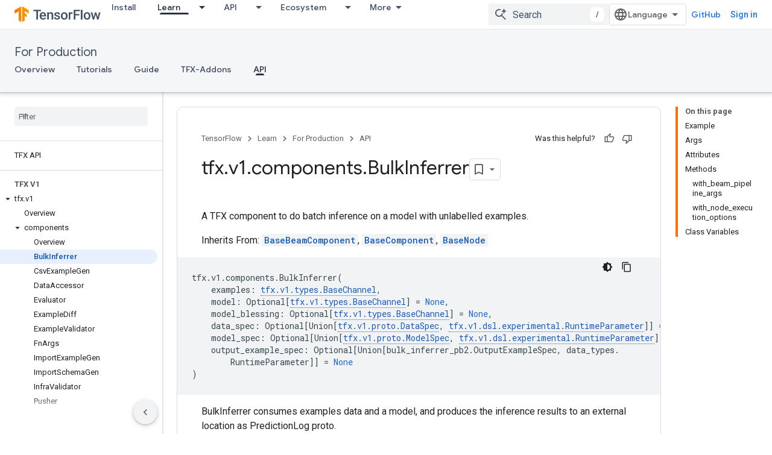

--- FILE ---
content_type: text/html; charset=utf-8
request_url: https://www.tensorflow.org/tfx/api_docs/python/tfx/v1/components/BulkInferrer
body_size: 45705
content:









<!doctype html>
<html 
      lang="en"
      dir="ltr">
  <head>
    <meta name="google-signin-client-id" content="157101835696-ooapojlodmuabs2do2vuhhnf90bccmoi.apps.googleusercontent.com"><meta name="google-signin-scope"
          content="profile email https://www.googleapis.com/auth/developerprofiles https://www.googleapis.com/auth/developerprofiles.award https://www.googleapis.com/auth/devprofiles.full_control.firstparty"><meta property="og:site_name" content="TensorFlow">
    <meta property="og:type" content="website"><meta name="theme-color" content="#ff6f00"><meta charset="utf-8">
    <meta content="IE=Edge" http-equiv="X-UA-Compatible">
    <meta name="viewport" content="width=device-width, initial-scale=1">
    

    <link rel="manifest" href="/_pwa/tensorflow/manifest.json"
          crossorigin="use-credentials">
    <link rel="preconnect" href="//www.gstatic.com" crossorigin>
    <link rel="preconnect" href="//fonts.gstatic.com" crossorigin>
    <link rel="preconnect" href="//fonts.googleapis.com" crossorigin>
    <link rel="preconnect" href="//apis.google.com" crossorigin>
    <link rel="preconnect" href="//www.google-analytics.com" crossorigin><link rel="stylesheet" href="//fonts.googleapis.com/css?family=Google+Sans:400,500|Roboto:400,400italic,500,500italic,700,700italic|Roboto+Mono:400,500,700&display=swap">
      <link rel="stylesheet"
            href="//fonts.googleapis.com/css2?family=Material+Icons&family=Material+Symbols+Outlined&display=block"><link rel="stylesheet" href="https://www.gstatic.com/devrel-devsite/prod/v3df8aae39978de8281d519c083a1ff09816fe422ab8f1bf9f8e360a62fb9949d/tensorflow/css/app.css">
      <link rel="shortcut icon" href="https://www.gstatic.com/devrel-devsite/prod/v3df8aae39978de8281d519c083a1ff09816fe422ab8f1bf9f8e360a62fb9949d/tensorflow/images/favicon.png">
    <link rel="apple-touch-icon" href="https://www.gstatic.com/devrel-devsite/prod/v3df8aae39978de8281d519c083a1ff09816fe422ab8f1bf9f8e360a62fb9949d/tensorflow/images/apple-touch-icon-180x180.png"><link rel="canonical" href="https://www.tensorflow.org/tfx/api_docs/python/tfx/v1/components/BulkInferrer"><link rel="search" type="application/opensearchdescription+xml"
            title="TensorFlow" href="https://www.tensorflow.org/s/opensearch.xml">
      <link rel="alternate" hreflang="en"
          href="https://www.tensorflow.org/tfx/api_docs/python/tfx/v1/components/BulkInferrer" /><link rel="alternate" hreflang="x-default" href="https://www.tensorflow.org/tfx/api_docs/python/tfx/v1/components/BulkInferrer" /><title>tfx.v1.components.BulkInferrer &nbsp;|&nbsp; TFX &nbsp;|&nbsp; TensorFlow</title>

<meta property="og:title" content="tfx.v1.components.BulkInferrer &nbsp;|&nbsp; TFX &nbsp;|&nbsp; TensorFlow"><meta name="description" content="A TFX component to do batch inference on a model with unlabelled examples.">
  <meta property="og:description" content="A TFX component to do batch inference on a model with unlabelled examples."><meta property="og:url" content="https://www.tensorflow.org/tfx/api_docs/python/tfx/v1/components/BulkInferrer"><meta property="og:image" content="https://www.tensorflow.org/static/site-assets/images/project-logos/tensorflow-extended-tfx-logo-social.png">
  <meta property="og:image:width" content="1200">
  <meta property="og:image:height" content="675"><meta property="og:locale" content="en"><meta name="twitter:card" content="summary_large_image"><script type="application/ld+json">
  {
    "@context": "https://schema.org",
    "@type": "BreadcrumbList",
    "itemListElement": [{
      "@type": "ListItem",
      "position": 1,
      "name": "For Production",
      "item": "https://www.tensorflow.org/tfx"
    },{
      "@type": "ListItem",
      "position": 2,
      "name": "tfx.v1.components.BulkInferrer",
      "item": "https://www.tensorflow.org/tfx/api_docs/python/tfx/v1/components/BulkInferrer"
    }]
  }
  </script>
  

  

  

  

  

  


    
      <link rel="stylesheet" href="/extras.css"></head>
  <body class="color-scheme--light"
        template="page"
        theme="tensorflow-theme"
        type="reference"
        
        
        
        layout="docs"
        
        
        
        
        
        display-toc
        pending>
  
    <devsite-progress type="indeterminate" id="app-progress"></devsite-progress>
  
  
    <a href="#main-content" class="skip-link button">
      
      Skip to main content
    </a>
    <section class="devsite-wrapper">
      <devsite-cookie-notification-bar></devsite-cookie-notification-bar><devsite-header role="banner">
  
    





















<div class="devsite-header--inner" data-nosnippet>
  <div class="devsite-top-logo-row-wrapper-wrapper">
    <div class="devsite-top-logo-row-wrapper">
      <div class="devsite-top-logo-row">
        <button type="button" id="devsite-hamburger-menu"
          class="devsite-header-icon-button button-flat material-icons gc-analytics-event"
          data-category="Site-Wide Custom Events"
          data-label="Navigation menu button"
          visually-hidden
          aria-label="Open menu">
        </button>
        
<div class="devsite-product-name-wrapper">

  <a href="/" class="devsite-site-logo-link gc-analytics-event"
   data-category="Site-Wide Custom Events" data-label="Site logo" track-type="globalNav"
   track-name="tensorFlow" track-metadata-position="nav"
   track-metadata-eventDetail="nav">
  
  <picture>
    
    <img src="https://www.gstatic.com/devrel-devsite/prod/v3df8aae39978de8281d519c083a1ff09816fe422ab8f1bf9f8e360a62fb9949d/tensorflow/images/lockup.svg" class="devsite-site-logo" alt="TensorFlow">
  </picture>
  
</a>



  
  
  <span class="devsite-product-name">
    <ul class="devsite-breadcrumb-list"
  >
  
  <li class="devsite-breadcrumb-item
             ">
    
    
    
      
      
    
  </li>
  
</ul>
  </span>

</div>
        <div class="devsite-top-logo-row-middle">
          <div class="devsite-header-upper-tabs">
            
              
              
  <devsite-tabs class="upper-tabs">

    <nav class="devsite-tabs-wrapper" aria-label="Upper tabs">
      
        
          <tab  >
            
    <a href="https://www.tensorflow.org/install"
    class="devsite-tabs-content gc-analytics-event "
      track-metadata-eventdetail="https://www.tensorflow.org/install"
    
       track-type="nav"
       track-metadata-position="nav - install"
       track-metadata-module="primary nav"
       
       
         
           data-category="Site-Wide Custom Events"
         
           data-label="Tab: Install"
         
           track-name="install"
         
       >
    Install
  
    </a>
    
  
          </tab>
        
      
        
          <tab class="devsite-dropdown
    
    devsite-active
    
    ">
  
    <a href="https://www.tensorflow.org/learn"
    class="devsite-tabs-content gc-analytics-event "
      track-metadata-eventdetail="https://www.tensorflow.org/learn"
    
       track-type="nav"
       track-metadata-position="nav - learn"
       track-metadata-module="primary nav"
       aria-label="Learn, selected" 
       
         
           data-category="Site-Wide Custom Events"
         
           data-label="Tab: Learn"
         
           track-name="learn"
         
       >
    Learn
  
    </a>
    
      <button
         aria-haspopup="menu"
         aria-expanded="false"
         aria-label="Dropdown menu for Learn"
         track-type="nav"
         track-metadata-eventdetail="https://www.tensorflow.org/learn"
         track-metadata-position="nav - learn"
         track-metadata-module="primary nav"
         
          
            data-category="Site-Wide Custom Events"
          
            data-label="Tab: Learn"
          
            track-name="learn"
          
        
         class="devsite-tabs-dropdown-toggle devsite-icon devsite-icon-arrow-drop-down"></button>
    
  
  <div class="devsite-tabs-dropdown" role="menu" aria-label="submenu" hidden>
    
    <div class="devsite-tabs-dropdown-content">
      
        <div class="devsite-tabs-dropdown-column
                    tfo-menu-column-learn">
          
            <ul class="devsite-tabs-dropdown-section
                       ">
              
              
              
                <li class="devsite-nav-item">
                  <a href="https://www.tensorflow.org/learn"
                    
                     track-type="nav"
                     track-metadata-eventdetail="https://www.tensorflow.org/learn"
                     track-metadata-position="nav - learn"
                     track-metadata-module="tertiary nav"
                     
                     tooltip
                  >
                    
                    <div class="devsite-nav-item-title">
                      Introduction
                    </div>
                    
                    <div class="devsite-nav-item-description">
                      New to TensorFlow?
                    </div>
                    
                  </a>
                </li>
              
                <li class="devsite-nav-item">
                  <a href="https://www.tensorflow.org/tutorials"
                    
                     track-type="nav"
                     track-metadata-eventdetail="https://www.tensorflow.org/tutorials"
                     track-metadata-position="nav - learn"
                     track-metadata-module="tertiary nav"
                     
                     tooltip
                  >
                    
                    <div class="devsite-nav-item-title">
                      Tutorials
                    </div>
                    
                    <div class="devsite-nav-item-description">
                      Learn how to use TensorFlow with end-to-end examples
                    </div>
                    
                  </a>
                </li>
              
                <li class="devsite-nav-item">
                  <a href="https://www.tensorflow.org/guide"
                    
                     track-type="nav"
                     track-metadata-eventdetail="https://www.tensorflow.org/guide"
                     track-metadata-position="nav - learn"
                     track-metadata-module="tertiary nav"
                     
                     tooltip
                  >
                    
                    <div class="devsite-nav-item-title">
                      Guide
                    </div>
                    
                    <div class="devsite-nav-item-description">
                      Learn framework concepts and components
                    </div>
                    
                  </a>
                </li>
              
                <li class="devsite-nav-item">
                  <a href="https://www.tensorflow.org/resources/learn-ml"
                    
                     track-type="nav"
                     track-metadata-eventdetail="https://www.tensorflow.org/resources/learn-ml"
                     track-metadata-position="nav - learn"
                     track-metadata-module="tertiary nav"
                     
                     tooltip
                  >
                    
                    <div class="devsite-nav-item-title">
                      Learn ML
                    </div>
                    
                    <div class="devsite-nav-item-description">
                      Educational resources to master your path with TensorFlow
                    </div>
                    
                  </a>
                </li>
              
            </ul>
          
        </div>
      
    </div>
  </div>
</tab>
        
      
        
          <tab class="devsite-dropdown
    
    
    
    ">
  
    <a href="https://www.tensorflow.org/api"
    class="devsite-tabs-content gc-analytics-event "
      track-metadata-eventdetail="https://www.tensorflow.org/api"
    
       track-type="nav"
       track-metadata-position="nav - api"
       track-metadata-module="primary nav"
       
       
         
           data-category="Site-Wide Custom Events"
         
           data-label="Tab: API"
         
           track-name="api"
         
       >
    API
  
    </a>
    
      <button
         aria-haspopup="menu"
         aria-expanded="false"
         aria-label="Dropdown menu for API"
         track-type="nav"
         track-metadata-eventdetail="https://www.tensorflow.org/api"
         track-metadata-position="nav - api"
         track-metadata-module="primary nav"
         
          
            data-category="Site-Wide Custom Events"
          
            data-label="Tab: API"
          
            track-name="api"
          
        
         class="devsite-tabs-dropdown-toggle devsite-icon devsite-icon-arrow-drop-down"></button>
    
  
  <div class="devsite-tabs-dropdown" role="menu" aria-label="submenu" hidden>
    
    <div class="devsite-tabs-dropdown-content">
      
        <div class="devsite-tabs-dropdown-column
                    ">
          
            <ul class="devsite-tabs-dropdown-section
                       ">
              
              
              
                <li class="devsite-nav-item">
                  <a href="https://www.tensorflow.org/api/stable"
                    
                     track-type="nav"
                     track-metadata-eventdetail="https://www.tensorflow.org/api/stable"
                     track-metadata-position="nav - api"
                     track-metadata-module="tertiary nav"
                     
                     tooltip
                  >
                    
                    <div class="devsite-nav-item-title">
                      TensorFlow (v2.16.1)
                    </div>
                    
                  </a>
                </li>
              
                <li class="devsite-nav-item">
                  <a href="https://www.tensorflow.org/versions"
                    
                     track-type="nav"
                     track-metadata-eventdetail="https://www.tensorflow.org/versions"
                     track-metadata-position="nav - api"
                     track-metadata-module="tertiary nav"
                     
                     tooltip
                  >
                    
                    <div class="devsite-nav-item-title">
                      Versions…
                    </div>
                    
                  </a>
                </li>
              
            </ul>
          
        </div>
      
        <div class="devsite-tabs-dropdown-column
                    ">
          
            <ul class="devsite-tabs-dropdown-section
                       ">
              
              
              
                <li class="devsite-nav-item">
                  <a href="https://js.tensorflow.org/api/latest/"
                    
                     track-type="nav"
                     track-metadata-eventdetail="https://js.tensorflow.org/api/latest/"
                     track-metadata-position="nav - api"
                     track-metadata-module="tertiary nav"
                     
                     tooltip
                  >
                    
                    <div class="devsite-nav-item-title">
                      TensorFlow.js
                    </div>
                    
                  </a>
                </li>
              
                <li class="devsite-nav-item">
                  <a href="https://www.tensorflow.org/lite/api_docs"
                    
                     track-type="nav"
                     track-metadata-eventdetail="https://www.tensorflow.org/lite/api_docs"
                     track-metadata-position="nav - api"
                     track-metadata-module="tertiary nav"
                     
                     tooltip
                  >
                    
                    <div class="devsite-nav-item-title">
                      TensorFlow Lite
                    </div>
                    
                  </a>
                </li>
              
                <li class="devsite-nav-item">
                  <a href="https://www.tensorflow.org/tfx/api_docs"
                    
                     track-type="nav"
                     track-metadata-eventdetail="https://www.tensorflow.org/tfx/api_docs"
                     track-metadata-position="nav - api"
                     track-metadata-module="tertiary nav"
                     
                     tooltip
                  >
                    
                    <div class="devsite-nav-item-title">
                      TFX
                    </div>
                    
                  </a>
                </li>
              
            </ul>
          
        </div>
      
    </div>
  </div>
</tab>
        
      
        
          <tab class="devsite-dropdown
    
    
    
    ">
  
    <a href="https://www.tensorflow.org/resources/models-datasets"
    class="devsite-tabs-content gc-analytics-event "
      track-metadata-eventdetail="https://www.tensorflow.org/resources/models-datasets"
    
       track-type="nav"
       track-metadata-position="nav - ecosystem"
       track-metadata-module="primary nav"
       
       
         
           data-category="Site-Wide Custom Events"
         
           data-label="Tab: Ecosystem"
         
           track-name="ecosystem"
         
       >
    Ecosystem
  
    </a>
    
      <button
         aria-haspopup="menu"
         aria-expanded="false"
         aria-label="Dropdown menu for Ecosystem"
         track-type="nav"
         track-metadata-eventdetail="https://www.tensorflow.org/resources/models-datasets"
         track-metadata-position="nav - ecosystem"
         track-metadata-module="primary nav"
         
          
            data-category="Site-Wide Custom Events"
          
            data-label="Tab: Ecosystem"
          
            track-name="ecosystem"
          
        
         class="devsite-tabs-dropdown-toggle devsite-icon devsite-icon-arrow-drop-down"></button>
    
  
  <div class="devsite-tabs-dropdown" role="menu" aria-label="submenu" hidden>
    
    <div class="devsite-tabs-dropdown-content">
      
        <div class="devsite-tabs-dropdown-column
                    ">
          
            <ul class="devsite-tabs-dropdown-section
                       ">
              
                <li class="devsite-nav-title" role="heading" tooltip>LIBRARIES</li>
              
              
              
                <li class="devsite-nav-item">
                  <a href="https://www.tensorflow.org/js"
                    
                     track-type="nav"
                     track-metadata-eventdetail="https://www.tensorflow.org/js"
                     track-metadata-position="nav - ecosystem"
                     track-metadata-module="tertiary nav"
                     
                       track-metadata-module_headline="libraries"
                     
                     tooltip
                  >
                    
                    <div class="devsite-nav-item-title">
                      TensorFlow.js
                    </div>
                    
                    <div class="devsite-nav-item-description">
                      Develop web ML applications in JavaScript
                    </div>
                    
                  </a>
                </li>
              
                <li class="devsite-nav-item">
                  <a href="https://www.tensorflow.org/lite"
                    
                     track-type="nav"
                     track-metadata-eventdetail="https://www.tensorflow.org/lite"
                     track-metadata-position="nav - ecosystem"
                     track-metadata-module="tertiary nav"
                     
                       track-metadata-module_headline="libraries"
                     
                     tooltip
                  >
                    
                    <div class="devsite-nav-item-title">
                      TensorFlow Lite
                    </div>
                    
                    <div class="devsite-nav-item-description">
                      Deploy ML on mobile, microcontrollers and other edge devices
                    </div>
                    
                  </a>
                </li>
              
                <li class="devsite-nav-item">
                  <a href="https://www.tensorflow.org/tfx"
                    
                     track-type="nav"
                     track-metadata-eventdetail="https://www.tensorflow.org/tfx"
                     track-metadata-position="nav - ecosystem"
                     track-metadata-module="tertiary nav"
                     
                       track-metadata-module_headline="libraries"
                     
                     tooltip
                  >
                    
                    <div class="devsite-nav-item-title">
                      TFX
                    </div>
                    
                    <div class="devsite-nav-item-description">
                      Build production ML pipelines
                    </div>
                    
                  </a>
                </li>
              
                <li class="devsite-nav-item">
                  <a href="https://www.tensorflow.org/resources/libraries-extensions"
                    
                     track-type="nav"
                     track-metadata-eventdetail="https://www.tensorflow.org/resources/libraries-extensions"
                     track-metadata-position="nav - ecosystem"
                     track-metadata-module="tertiary nav"
                     
                       track-metadata-module_headline="libraries"
                     
                     tooltip
                  >
                    
                    <div class="devsite-nav-item-title">
                      All libraries
                    </div>
                    
                    <div class="devsite-nav-item-description">
                      Create advanced models and extend TensorFlow
                    </div>
                    
                  </a>
                </li>
              
            </ul>
          
        </div>
      
        <div class="devsite-tabs-dropdown-column
                    ">
          
            <ul class="devsite-tabs-dropdown-section
                       ">
              
                <li class="devsite-nav-title" role="heading" tooltip>RESOURCES</li>
              
              
              
                <li class="devsite-nav-item">
                  <a href="https://www.tensorflow.org/resources/models-datasets"
                    
                     track-type="nav"
                     track-metadata-eventdetail="https://www.tensorflow.org/resources/models-datasets"
                     track-metadata-position="nav - ecosystem"
                     track-metadata-module="tertiary nav"
                     
                       track-metadata-module_headline="resources"
                     
                     tooltip
                  >
                    
                    <div class="devsite-nav-item-title">
                      Models & datasets
                    </div>
                    
                    <div class="devsite-nav-item-description">
                      Pre-trained models and datasets built by Google and the community
                    </div>
                    
                  </a>
                </li>
              
                <li class="devsite-nav-item">
                  <a href="https://www.tensorflow.org/resources/tools"
                    
                     track-type="nav"
                     track-metadata-eventdetail="https://www.tensorflow.org/resources/tools"
                     track-metadata-position="nav - ecosystem"
                     track-metadata-module="tertiary nav"
                     
                       track-metadata-module_headline="resources"
                     
                     tooltip
                  >
                    
                    <div class="devsite-nav-item-title">
                      Tools
                    </div>
                    
                    <div class="devsite-nav-item-description">
                      Tools to support and accelerate TensorFlow workflows
                    </div>
                    
                  </a>
                </li>
              
                <li class="devsite-nav-item">
                  <a href="https://www.tensorflow.org/responsible_ai"
                    
                     track-type="nav"
                     track-metadata-eventdetail="https://www.tensorflow.org/responsible_ai"
                     track-metadata-position="nav - ecosystem"
                     track-metadata-module="tertiary nav"
                     
                       track-metadata-module_headline="resources"
                     
                     tooltip
                  >
                    
                    <div class="devsite-nav-item-title">
                      Responsible AI
                    </div>
                    
                    <div class="devsite-nav-item-description">
                      Resources for every stage of the ML workflow
                    </div>
                    
                  </a>
                </li>
              
                <li class="devsite-nav-item">
                  <a href="https://www.tensorflow.org/resources/recommendation-systems"
                    
                     track-type="nav"
                     track-metadata-eventdetail="https://www.tensorflow.org/resources/recommendation-systems"
                     track-metadata-position="nav - ecosystem"
                     track-metadata-module="tertiary nav"
                     
                       track-metadata-module_headline="resources"
                     
                     tooltip
                  >
                    
                    <div class="devsite-nav-item-title">
                      Recommendation systems
                    </div>
                    
                    <div class="devsite-nav-item-description">
                      Build recommendation systems with open source tools
                    </div>
                    
                  </a>
                </li>
              
            </ul>
          
        </div>
      
    </div>
  </div>
</tab>
        
      
        
          <tab class="devsite-dropdown
    
    
    
    ">
  
    <a href="https://www.tensorflow.org/community"
    class="devsite-tabs-content gc-analytics-event "
      track-metadata-eventdetail="https://www.tensorflow.org/community"
    
       track-type="nav"
       track-metadata-position="nav - community"
       track-metadata-module="primary nav"
       
       
         
           data-category="Site-Wide Custom Events"
         
           data-label="Tab: Community"
         
           track-name="community"
         
       >
    Community
  
    </a>
    
      <button
         aria-haspopup="menu"
         aria-expanded="false"
         aria-label="Dropdown menu for Community"
         track-type="nav"
         track-metadata-eventdetail="https://www.tensorflow.org/community"
         track-metadata-position="nav - community"
         track-metadata-module="primary nav"
         
          
            data-category="Site-Wide Custom Events"
          
            data-label="Tab: Community"
          
            track-name="community"
          
        
         class="devsite-tabs-dropdown-toggle devsite-icon devsite-icon-arrow-drop-down"></button>
    
  
  <div class="devsite-tabs-dropdown" role="menu" aria-label="submenu" hidden>
    
    <div class="devsite-tabs-dropdown-content">
      
        <div class="devsite-tabs-dropdown-column
                    ">
          
            <ul class="devsite-tabs-dropdown-section
                       ">
              
              
              
                <li class="devsite-nav-item">
                  <a href="https://www.tensorflow.org/community/groups"
                    
                     track-type="nav"
                     track-metadata-eventdetail="https://www.tensorflow.org/community/groups"
                     track-metadata-position="nav - community"
                     track-metadata-module="tertiary nav"
                     
                     tooltip
                  >
                    
                    <div class="devsite-nav-item-title">
                      Groups
                    </div>
                    
                    <div class="devsite-nav-item-description">
                      User groups, interest groups and mailing lists
                    </div>
                    
                  </a>
                </li>
              
                <li class="devsite-nav-item">
                  <a href="https://www.tensorflow.org/community/contribute"
                    
                     track-type="nav"
                     track-metadata-eventdetail="https://www.tensorflow.org/community/contribute"
                     track-metadata-position="nav - community"
                     track-metadata-module="tertiary nav"
                     
                     tooltip
                  >
                    
                    <div class="devsite-nav-item-title">
                      Contribute
                    </div>
                    
                    <div class="devsite-nav-item-description">
                      Guide for contributing to code and documentation
                    </div>
                    
                  </a>
                </li>
              
                <li class="devsite-nav-item">
                  <a href="https://blog.tensorflow.org/"
                    
                     track-type="nav"
                     track-metadata-eventdetail="https://blog.tensorflow.org/"
                     track-metadata-position="nav - community"
                     track-metadata-module="tertiary nav"
                     
                     tooltip
                  >
                    
                    <div class="devsite-nav-item-title">
                      Blog
                    </div>
                    
                    <div class="devsite-nav-item-description">
                      Stay up to date with all things TensorFlow
                    </div>
                    
                  </a>
                </li>
              
                <li class="devsite-nav-item">
                  <a href="https://discuss.tensorflow.org"
                    
                     track-type="nav"
                     track-metadata-eventdetail="https://discuss.tensorflow.org"
                     track-metadata-position="nav - community"
                     track-metadata-module="tertiary nav"
                     
                     tooltip
                  >
                    
                    <div class="devsite-nav-item-title">
                      Forum
                    </div>
                    
                    <div class="devsite-nav-item-description">
                      Discussion platform for the TensorFlow community
                    </div>
                    
                  </a>
                </li>
              
            </ul>
          
        </div>
      
    </div>
  </div>
</tab>
        
      
        
          <tab class="devsite-dropdown
    
    
    
    ">
  
    <a href="https://www.tensorflow.org/about"
    class="devsite-tabs-content gc-analytics-event "
      track-metadata-eventdetail="https://www.tensorflow.org/about"
    
       track-type="nav"
       track-metadata-position="nav - why tensorflow"
       track-metadata-module="primary nav"
       
       
         
           data-category="Site-Wide Custom Events"
         
           data-label="Tab: Why TensorFlow"
         
           track-name="why tensorflow"
         
       >
    Why TensorFlow
  
    </a>
    
      <button
         aria-haspopup="menu"
         aria-expanded="false"
         aria-label="Dropdown menu for Why TensorFlow"
         track-type="nav"
         track-metadata-eventdetail="https://www.tensorflow.org/about"
         track-metadata-position="nav - why tensorflow"
         track-metadata-module="primary nav"
         
          
            data-category="Site-Wide Custom Events"
          
            data-label="Tab: Why TensorFlow"
          
            track-name="why tensorflow"
          
        
         class="devsite-tabs-dropdown-toggle devsite-icon devsite-icon-arrow-drop-down"></button>
    
  
  <div class="devsite-tabs-dropdown" role="menu" aria-label="submenu" hidden>
    
    <div class="devsite-tabs-dropdown-content">
      
        <div class="devsite-tabs-dropdown-column
                    ">
          
            <ul class="devsite-tabs-dropdown-section
                       ">
              
              
              
                <li class="devsite-nav-item">
                  <a href="https://www.tensorflow.org/about"
                    
                     track-type="nav"
                     track-metadata-eventdetail="https://www.tensorflow.org/about"
                     track-metadata-position="nav - why tensorflow"
                     track-metadata-module="tertiary nav"
                     
                     tooltip
                  >
                    
                    <div class="devsite-nav-item-title">
                      About
                    </div>
                    
                  </a>
                </li>
              
                <li class="devsite-nav-item">
                  <a href="https://www.tensorflow.org/about/case-studies"
                    
                     track-type="nav"
                     track-metadata-eventdetail="https://www.tensorflow.org/about/case-studies"
                     track-metadata-position="nav - why tensorflow"
                     track-metadata-module="tertiary nav"
                     
                     tooltip
                  >
                    
                    <div class="devsite-nav-item-title">
                      Case studies
                    </div>
                    
                  </a>
                </li>
              
            </ul>
          
        </div>
      
    </div>
  </div>
</tab>
        
      
    </nav>

  </devsite-tabs>

            
           </div>
          
<devsite-search
    enable-signin
    enable-search
    enable-suggestions
      enable-query-completion
    
    enable-search-summaries
    project-name="TFX"
    tenant-name="TensorFlow"
    
    
    
    
    
    >
  <form class="devsite-search-form" action="https://www.tensorflow.org/s/results" method="GET">
    <div class="devsite-search-container">
      <button type="button"
              search-open
              class="devsite-search-button devsite-header-icon-button button-flat material-icons"
              
              aria-label="Open search"></button>
      <div class="devsite-searchbox">
        <input
          aria-activedescendant=""
          aria-autocomplete="list"
          
          aria-label="Search"
          aria-expanded="false"
          aria-haspopup="listbox"
          autocomplete="off"
          class="devsite-search-field devsite-search-query"
          name="q"
          
          placeholder="Search"
          role="combobox"
          type="text"
          value=""
          >
          <div class="devsite-search-image material-icons" aria-hidden="true">
            
              <svg class="devsite-search-ai-image" width="24" height="24" viewBox="0 0 24 24" fill="none" xmlns="http://www.w3.org/2000/svg">
                  <g clip-path="url(#clip0_6641_386)">
                    <path d="M19.6 21L13.3 14.7C12.8 15.1 12.225 15.4167 11.575 15.65C10.925 15.8833 10.2333 16 9.5 16C7.68333 16 6.14167 15.375 4.875 14.125C3.625 12.8583 3 11.3167 3 9.5C3 7.68333 3.625 6.15 4.875 4.9C6.14167 3.63333 7.68333 3 9.5 3C10.0167 3 10.5167 3.05833 11 3.175C11.4833 3.275 11.9417 3.43333 12.375 3.65L10.825 5.2C10.6083 5.13333 10.3917 5.08333 10.175 5.05C9.95833 5.01667 9.73333 5 9.5 5C8.25 5 7.18333 5.44167 6.3 6.325C5.43333 7.19167 5 8.25 5 9.5C5 10.75 5.43333 11.8167 6.3 12.7C7.18333 13.5667 8.25 14 9.5 14C10.6667 14 11.6667 13.625 12.5 12.875C13.35 12.1083 13.8417 11.15 13.975 10H15.975C15.925 10.6333 15.7833 11.2333 15.55 11.8C15.3333 12.3667 15.05 12.8667 14.7 13.3L21 19.6L19.6 21ZM17.5 12C17.5 10.4667 16.9667 9.16667 15.9 8.1C14.8333 7.03333 13.5333 6.5 12 6.5C13.5333 6.5 14.8333 5.96667 15.9 4.9C16.9667 3.83333 17.5 2.53333 17.5 0.999999C17.5 2.53333 18.0333 3.83333 19.1 4.9C20.1667 5.96667 21.4667 6.5 23 6.5C21.4667 6.5 20.1667 7.03333 19.1 8.1C18.0333 9.16667 17.5 10.4667 17.5 12Z" fill="#5F6368"/>
                  </g>
                <defs>
                <clipPath id="clip0_6641_386">
                <rect width="24" height="24" fill="white"/>
                </clipPath>
                </defs>
              </svg>
            
          </div>
          <div class="devsite-search-shortcut-icon-container" aria-hidden="true">
            <kbd class="devsite-search-shortcut-icon">/</kbd>
          </div>
      </div>
    </div>
  </form>
  <button type="button"
          search-close
          class="devsite-search-button devsite-header-icon-button button-flat material-icons"
          
          aria-label="Close search"></button>
</devsite-search>

        </div>

        

          

          

          

          
<devsite-language-selector>
  <ul role="presentation">
    
    
    <li role="presentation">
      <a role="menuitem" lang="en"
        >English</a>
    </li>
    
    <li role="presentation">
      <a role="menuitem" lang="zh_cn"
        >中文 – 简体</a>
    </li>
    
  </ul>
</devsite-language-selector>


          
            <a class="devsite-header-link devsite-top-button button gc-analytics-event "
    href="//github.com/tensorflow"
    data-category="Site-Wide Custom Events"
    data-label="Site header link: GitHub"
    >
  GitHub
</a>
          

        

        
          <devsite-user 
                        
                        
                          enable-profiles
                        
                        
                        id="devsite-user">
            
              
              <span class="button devsite-top-button" aria-hidden="true" visually-hidden>Sign in</span>
            
          </devsite-user>
        
        
        
      </div>
    </div>
  </div>



  <div class="devsite-collapsible-section
    ">
    <div class="devsite-header-background">
      
        
          <div class="devsite-product-id-row"
           >
            <div class="devsite-product-description-row">
              
                
                <div class="devsite-product-id">
                  
                  
                  
                    <ul class="devsite-breadcrumb-list"
  >
  
  <li class="devsite-breadcrumb-item
             ">
    
    
    
      
        
  <a href="https://www.tensorflow.org/tfx"
      
        class="devsite-breadcrumb-link gc-analytics-event"
      
        data-category="Site-Wide Custom Events"
      
        data-label="Lower Header"
      
        data-value="1"
      
        track-type="globalNav"
      
        track-name="breadcrumb"
      
        track-metadata-position="1"
      
        track-metadata-eventdetail="TFX"
      
    >
    
          For Production
        
  </a>
  
      
    
  </li>
  
</ul>
                </div>
                
              
              
            </div>
            
          </div>
          
        
      
      
        <div class="devsite-doc-set-nav-row">
          
          
            
            
  <devsite-tabs class="lower-tabs">

    <nav class="devsite-tabs-wrapper" aria-label="Lower tabs">
      
        
          <tab  >
            
    <a href="https://www.tensorflow.org/tfx"
    class="devsite-tabs-content gc-analytics-event "
      track-metadata-eventdetail="https://www.tensorflow.org/tfx"
    
       track-type="nav"
       track-metadata-position="nav - overview"
       track-metadata-module="primary nav"
       
       
         
           data-category="Site-Wide Custom Events"
         
           data-label="Tab: Overview"
         
           track-name="overview"
         
       >
    Overview
  
    </a>
    
  
          </tab>
        
      
        
          <tab  >
            
    <a href="https://www.tensorflow.org/tfx/tutorials"
    class="devsite-tabs-content gc-analytics-event "
      track-metadata-eventdetail="https://www.tensorflow.org/tfx/tutorials"
    
       track-type="nav"
       track-metadata-position="nav - tutorials"
       track-metadata-module="primary nav"
       
       
         
           data-category="Site-Wide Custom Events"
         
           data-label="Tab: Tutorials"
         
           track-name="tutorials"
         
       >
    Tutorials
  
    </a>
    
  
          </tab>
        
      
        
          <tab  >
            
    <a href="https://www.tensorflow.org/tfx/guide"
    class="devsite-tabs-content gc-analytics-event "
      track-metadata-eventdetail="https://www.tensorflow.org/tfx/guide"
    
       track-type="nav"
       track-metadata-position="nav - guide"
       track-metadata-module="primary nav"
       
       
         
           data-category="Site-Wide Custom Events"
         
           data-label="Tab: Guide"
         
           track-name="guide"
         
       >
    Guide
  
    </a>
    
  
          </tab>
        
      
        
          <tab  >
            
    <a href="https://www.tensorflow.org/tfx/addons"
    class="devsite-tabs-content gc-analytics-event "
      track-metadata-eventdetail="https://www.tensorflow.org/tfx/addons"
    
       track-type="nav"
       track-metadata-position="nav - tfx-addons"
       track-metadata-module="primary nav"
       
       
         
           data-category="Site-Wide Custom Events"
         
           data-label="Tab: TFX-Addons"
         
           track-name="tfx-addons"
         
       >
    TFX-Addons
  
    </a>
    
  
          </tab>
        
      
        
          <tab  class="devsite-active">
            
    <a href="https://www.tensorflow.org/tfx/api_overview"
    class="devsite-tabs-content gc-analytics-event "
      track-metadata-eventdetail="https://www.tensorflow.org/tfx/api_overview"
    
       track-type="nav"
       track-metadata-position="nav - api"
       track-metadata-module="primary nav"
       aria-label="API, selected" 
       
         
           data-category="Site-Wide Custom Events"
         
           data-label="Tab: API"
         
           track-name="api"
         
       >
    API
  
    </a>
    
  
          </tab>
        
      
    </nav>

  </devsite-tabs>

          
          
        </div>
      
    </div>
  </div>

</div>



  

  
</devsite-header>
      <devsite-book-nav scrollbars >
        
          





















<div class="devsite-book-nav-filter"
     >
  <span class="filter-list-icon material-icons" aria-hidden="true"></span>
  <input type="text"
         placeholder="Filter"
         
         aria-label="Type to filter"
         role="searchbox">
  
  <span class="filter-clear-button hidden"
        data-title="Clear filter"
        aria-label="Clear filter"
        role="button"
        tabindex="0"></span>
</div>

<nav class="devsite-book-nav devsite-nav nocontent"
     aria-label="Side menu">
  <div class="devsite-mobile-header">
    <button type="button"
            id="devsite-close-nav"
            class="devsite-header-icon-button button-flat material-icons gc-analytics-event"
            data-category="Site-Wide Custom Events"
            data-label="Close navigation"
            aria-label="Close navigation">
    </button>
    <div class="devsite-product-name-wrapper">

  <a href="/" class="devsite-site-logo-link gc-analytics-event"
   data-category="Site-Wide Custom Events" data-label="Site logo" track-type="globalNav"
   track-name="tensorFlow" track-metadata-position="nav"
   track-metadata-eventDetail="nav">
  
  <picture>
    
    <img src="https://www.gstatic.com/devrel-devsite/prod/v3df8aae39978de8281d519c083a1ff09816fe422ab8f1bf9f8e360a62fb9949d/tensorflow/images/lockup.svg" class="devsite-site-logo" alt="TensorFlow">
  </picture>
  
</a>


  
      <span class="devsite-product-name">
        
        
        <ul class="devsite-breadcrumb-list"
  >
  
  <li class="devsite-breadcrumb-item
             ">
    
    
    
      
      
    
  </li>
  
</ul>
      </span>
    

</div>
  </div>

  <div class="devsite-book-nav-wrapper">
    <div class="devsite-mobile-nav-top">
      
        <ul class="devsite-nav-list">
          
            <li class="devsite-nav-item">
              
  
  <a href="/install"
    
       class="devsite-nav-title gc-analytics-event
              
              "
    

    
      
        data-category="Site-Wide Custom Events"
      
        data-label="Tab: Install"
      
        track-name="install"
      
    
     data-category="Site-Wide Custom Events"
     data-label="Responsive Tab: Install"
     track-type="globalNav"
     track-metadata-eventDetail="globalMenu"
     track-metadata-position="nav">
  
    <span class="devsite-nav-text" tooltip >
      Install
   </span>
    
  
  </a>
  

  
              
            </li>
          
            <li class="devsite-nav-item">
              
  
  <a href="/learn"
    
       class="devsite-nav-title gc-analytics-event
              
              devsite-nav-active"
    

    
      
        data-category="Site-Wide Custom Events"
      
        data-label="Tab: Learn"
      
        track-name="learn"
      
    
     data-category="Site-Wide Custom Events"
     data-label="Responsive Tab: Learn"
     track-type="globalNav"
     track-metadata-eventDetail="globalMenu"
     track-metadata-position="nav">
  
    <span class="devsite-nav-text" tooltip >
      Learn
   </span>
    
  
  </a>
  

  
    <ul class="devsite-nav-responsive-tabs devsite-nav-has-menu
               ">
      
<li class="devsite-nav-item">

  
  <span
    
       class="devsite-nav-title"
       tooltip
    
    
      
        data-category="Site-Wide Custom Events"
      
        data-label="Tab: Learn"
      
        track-name="learn"
      
    >
  
    <span class="devsite-nav-text" tooltip menu="Learn">
      More
   </span>
    
    <span class="devsite-nav-icon material-icons" data-icon="forward"
          menu="Learn">
    </span>
    
  
  </span>
  

</li>

    </ul>
  
              
                <ul class="devsite-nav-responsive-tabs">
                  
                    
                    
                    
                    <li class="devsite-nav-item">
                      
  
  <a href="/tfx"
    
       class="devsite-nav-title gc-analytics-event
              
              "
    

    
      
        data-category="Site-Wide Custom Events"
      
        data-label="Tab: Overview"
      
        track-name="overview"
      
    
     data-category="Site-Wide Custom Events"
     data-label="Responsive Tab: Overview"
     track-type="globalNav"
     track-metadata-eventDetail="globalMenu"
     track-metadata-position="nav">
  
    <span class="devsite-nav-text" tooltip >
      Overview
   </span>
    
  
  </a>
  

  
                    </li>
                  
                    
                    
                    
                    <li class="devsite-nav-item">
                      
  
  <a href="/tfx/tutorials"
    
       class="devsite-nav-title gc-analytics-event
              
              "
    

    
      
        data-category="Site-Wide Custom Events"
      
        data-label="Tab: Tutorials"
      
        track-name="tutorials"
      
    
     data-category="Site-Wide Custom Events"
     data-label="Responsive Tab: Tutorials"
     track-type="globalNav"
     track-metadata-eventDetail="globalMenu"
     track-metadata-position="nav">
  
    <span class="devsite-nav-text" tooltip >
      Tutorials
   </span>
    
  
  </a>
  

  
                    </li>
                  
                    
                    
                    
                    <li class="devsite-nav-item">
                      
  
  <a href="/tfx/guide"
    
       class="devsite-nav-title gc-analytics-event
              
              "
    

    
      
        data-category="Site-Wide Custom Events"
      
        data-label="Tab: Guide"
      
        track-name="guide"
      
    
     data-category="Site-Wide Custom Events"
     data-label="Responsive Tab: Guide"
     track-type="globalNav"
     track-metadata-eventDetail="globalMenu"
     track-metadata-position="nav">
  
    <span class="devsite-nav-text" tooltip >
      Guide
   </span>
    
  
  </a>
  

  
                    </li>
                  
                    
                    
                    
                    <li class="devsite-nav-item">
                      
  
  <a href="/tfx/addons"
    
       class="devsite-nav-title gc-analytics-event
              
              "
    

    
      
        data-category="Site-Wide Custom Events"
      
        data-label="Tab: TFX-Addons"
      
        track-name="tfx-addons"
      
    
     data-category="Site-Wide Custom Events"
     data-label="Responsive Tab: TFX-Addons"
     track-type="globalNav"
     track-metadata-eventDetail="globalMenu"
     track-metadata-position="nav">
  
    <span class="devsite-nav-text" tooltip >
      TFX-Addons
   </span>
    
  
  </a>
  

  
                    </li>
                  
                    
                    
                    
                    <li class="devsite-nav-item">
                      
  
  <a href="/tfx/api_overview"
    
       class="devsite-nav-title gc-analytics-event
              
              devsite-nav-active"
    

    
      
        data-category="Site-Wide Custom Events"
      
        data-label="Tab: API"
      
        track-name="api"
      
    
     data-category="Site-Wide Custom Events"
     data-label="Responsive Tab: API"
     track-type="globalNav"
     track-metadata-eventDetail="globalMenu"
     track-metadata-position="nav">
  
    <span class="devsite-nav-text" tooltip menu="_book">
      API
   </span>
    
  
  </a>
  

  
                    </li>
                  
                </ul>
              
            </li>
          
            <li class="devsite-nav-item">
              
  
  <a href="/api"
    
       class="devsite-nav-title gc-analytics-event
              
              "
    

    
      
        data-category="Site-Wide Custom Events"
      
        data-label="Tab: API"
      
        track-name="api"
      
    
     data-category="Site-Wide Custom Events"
     data-label="Responsive Tab: API"
     track-type="globalNav"
     track-metadata-eventDetail="globalMenu"
     track-metadata-position="nav">
  
    <span class="devsite-nav-text" tooltip >
      API
   </span>
    
  
  </a>
  

  
    <ul class="devsite-nav-responsive-tabs devsite-nav-has-menu
               ">
      
<li class="devsite-nav-item">

  
  <span
    
       class="devsite-nav-title"
       tooltip
    
    
      
        data-category="Site-Wide Custom Events"
      
        data-label="Tab: API"
      
        track-name="api"
      
    >
  
    <span class="devsite-nav-text" tooltip menu="API">
      More
   </span>
    
    <span class="devsite-nav-icon material-icons" data-icon="forward"
          menu="API">
    </span>
    
  
  </span>
  

</li>

    </ul>
  
              
            </li>
          
            <li class="devsite-nav-item">
              
  
  <a href="/resources/models-datasets"
    
       class="devsite-nav-title gc-analytics-event
              
              "
    

    
      
        data-category="Site-Wide Custom Events"
      
        data-label="Tab: Ecosystem"
      
        track-name="ecosystem"
      
    
     data-category="Site-Wide Custom Events"
     data-label="Responsive Tab: Ecosystem"
     track-type="globalNav"
     track-metadata-eventDetail="globalMenu"
     track-metadata-position="nav">
  
    <span class="devsite-nav-text" tooltip >
      Ecosystem
   </span>
    
  
  </a>
  

  
    <ul class="devsite-nav-responsive-tabs devsite-nav-has-menu
               ">
      
<li class="devsite-nav-item">

  
  <span
    
       class="devsite-nav-title"
       tooltip
    
    
      
        data-category="Site-Wide Custom Events"
      
        data-label="Tab: Ecosystem"
      
        track-name="ecosystem"
      
    >
  
    <span class="devsite-nav-text" tooltip menu="Ecosystem">
      More
   </span>
    
    <span class="devsite-nav-icon material-icons" data-icon="forward"
          menu="Ecosystem">
    </span>
    
  
  </span>
  

</li>

    </ul>
  
              
            </li>
          
            <li class="devsite-nav-item">
              
  
  <a href="/community"
    
       class="devsite-nav-title gc-analytics-event
              
              "
    

    
      
        data-category="Site-Wide Custom Events"
      
        data-label="Tab: Community"
      
        track-name="community"
      
    
     data-category="Site-Wide Custom Events"
     data-label="Responsive Tab: Community"
     track-type="globalNav"
     track-metadata-eventDetail="globalMenu"
     track-metadata-position="nav">
  
    <span class="devsite-nav-text" tooltip >
      Community
   </span>
    
  
  </a>
  

  
    <ul class="devsite-nav-responsive-tabs devsite-nav-has-menu
               ">
      
<li class="devsite-nav-item">

  
  <span
    
       class="devsite-nav-title"
       tooltip
    
    
      
        data-category="Site-Wide Custom Events"
      
        data-label="Tab: Community"
      
        track-name="community"
      
    >
  
    <span class="devsite-nav-text" tooltip menu="Community">
      More
   </span>
    
    <span class="devsite-nav-icon material-icons" data-icon="forward"
          menu="Community">
    </span>
    
  
  </span>
  

</li>

    </ul>
  
              
            </li>
          
            <li class="devsite-nav-item">
              
  
  <a href="/about"
    
       class="devsite-nav-title gc-analytics-event
              
              "
    

    
      
        data-category="Site-Wide Custom Events"
      
        data-label="Tab: Why TensorFlow"
      
        track-name="why tensorflow"
      
    
     data-category="Site-Wide Custom Events"
     data-label="Responsive Tab: Why TensorFlow"
     track-type="globalNav"
     track-metadata-eventDetail="globalMenu"
     track-metadata-position="nav">
  
    <span class="devsite-nav-text" tooltip >
      Why TensorFlow
   </span>
    
  
  </a>
  

  
    <ul class="devsite-nav-responsive-tabs devsite-nav-has-menu
               ">
      
<li class="devsite-nav-item">

  
  <span
    
       class="devsite-nav-title"
       tooltip
    
    
      
        data-category="Site-Wide Custom Events"
      
        data-label="Tab: Why TensorFlow"
      
        track-name="why tensorflow"
      
    >
  
    <span class="devsite-nav-text" tooltip menu="Why TensorFlow">
      More
   </span>
    
    <span class="devsite-nav-icon material-icons" data-icon="forward"
          menu="Why TensorFlow">
    </span>
    
  
  </span>
  

</li>

    </ul>
  
              
            </li>
          
          
    
    
<li class="devsite-nav-item">

  
  <a href="//github.com/tensorflow"
    
       class="devsite-nav-title gc-analytics-event "
    

    
     data-category="Site-Wide Custom Events"
     data-label="Responsive Tab: GitHub"
     track-type="navMenu"
     track-metadata-eventDetail="globalMenu"
     track-metadata-position="nav">
  
    <span class="devsite-nav-text" tooltip >
      GitHub
   </span>
    
  
  </a>
  

</li>

  
          
        </ul>
      
    </div>
    
      <div class="devsite-mobile-nav-bottom">
        
          
          <ul class="devsite-nav-list" menu="_book">
            <li class="devsite-nav-item"><a href="/tfx/api_overview"
        class="devsite-nav-title gc-analytics-event"
        data-category="Site-Wide Custom Events"
        data-label="Book nav link, pathname: /tfx/api_overview"
        track-type="bookNav"
        track-name="click"
        track-metadata-eventdetail="/tfx/api_overview"
      ><span class="devsite-nav-text" tooltip>TFX API</span></a></li>

  <li class="devsite-nav-item
           devsite-nav-heading"><div class="devsite-nav-title devsite-nav-title-no-path">
        <span class="devsite-nav-text" tooltip>TFX V1</span>
      </div></li>

  <li class="devsite-nav-item
           devsite-nav-expandable"><div class="devsite-expandable-nav">
      <a class="devsite-nav-toggle" aria-hidden="true"></a><div class="devsite-nav-title devsite-nav-title-no-path" tabindex="0" role="button">
        <span class="devsite-nav-text" tooltip>tfx.v1</span>
      </div><ul class="devsite-nav-section"><li class="devsite-nav-item"><a href="/tfx/api_docs/python/tfx/v1"
        class="devsite-nav-title gc-analytics-event"
        data-category="Site-Wide Custom Events"
        data-label="Book nav link, pathname: /tfx/api_docs/python/tfx/v1"
        track-type="bookNav"
        track-name="click"
        track-metadata-eventdetail="/tfx/api_docs/python/tfx/v1"
      ><span class="devsite-nav-text" tooltip>Overview</span></a></li><li class="devsite-nav-item
           devsite-nav-expandable"><div class="devsite-expandable-nav">
      <a class="devsite-nav-toggle" aria-hidden="true"></a><div class="devsite-nav-title devsite-nav-title-no-path" tabindex="0" role="button">
        <span class="devsite-nav-text" tooltip>components</span>
      </div><ul class="devsite-nav-section"><li class="devsite-nav-item"><a href="/tfx/api_docs/python/tfx/v1/components"
        class="devsite-nav-title gc-analytics-event"
        data-category="Site-Wide Custom Events"
        data-label="Book nav link, pathname: /tfx/api_docs/python/tfx/v1/components"
        track-type="bookNav"
        track-name="click"
        track-metadata-eventdetail="/tfx/api_docs/python/tfx/v1/components"
      ><span class="devsite-nav-text" tooltip>Overview</span></a></li><li class="devsite-nav-item"><a href="/tfx/api_docs/python/tfx/v1/components/BulkInferrer"
        class="devsite-nav-title gc-analytics-event"
        data-category="Site-Wide Custom Events"
        data-label="Book nav link, pathname: /tfx/api_docs/python/tfx/v1/components/BulkInferrer"
        track-type="bookNav"
        track-name="click"
        track-metadata-eventdetail="/tfx/api_docs/python/tfx/v1/components/BulkInferrer"
      ><span class="devsite-nav-text" tooltip>BulkInferrer</span></a></li><li class="devsite-nav-item"><a href="/tfx/api_docs/python/tfx/v1/components/CsvExampleGen"
        class="devsite-nav-title gc-analytics-event"
        data-category="Site-Wide Custom Events"
        data-label="Book nav link, pathname: /tfx/api_docs/python/tfx/v1/components/CsvExampleGen"
        track-type="bookNav"
        track-name="click"
        track-metadata-eventdetail="/tfx/api_docs/python/tfx/v1/components/CsvExampleGen"
      ><span class="devsite-nav-text" tooltip>CsvExampleGen</span></a></li><li class="devsite-nav-item"><a href="/tfx/api_docs/python/tfx/v1/components/DataAccessor"
        class="devsite-nav-title gc-analytics-event"
        data-category="Site-Wide Custom Events"
        data-label="Book nav link, pathname: /tfx/api_docs/python/tfx/v1/components/DataAccessor"
        track-type="bookNav"
        track-name="click"
        track-metadata-eventdetail="/tfx/api_docs/python/tfx/v1/components/DataAccessor"
      ><span class="devsite-nav-text" tooltip>DataAccessor</span></a></li><li class="devsite-nav-item"><a href="/tfx/api_docs/python/tfx/v1/components/Evaluator"
        class="devsite-nav-title gc-analytics-event"
        data-category="Site-Wide Custom Events"
        data-label="Book nav link, pathname: /tfx/api_docs/python/tfx/v1/components/Evaluator"
        track-type="bookNav"
        track-name="click"
        track-metadata-eventdetail="/tfx/api_docs/python/tfx/v1/components/Evaluator"
      ><span class="devsite-nav-text" tooltip>Evaluator</span></a></li><li class="devsite-nav-item"><a href="/tfx/api_docs/python/tfx/v1/components/ExampleDiff"
        class="devsite-nav-title gc-analytics-event"
        data-category="Site-Wide Custom Events"
        data-label="Book nav link, pathname: /tfx/api_docs/python/tfx/v1/components/ExampleDiff"
        track-type="bookNav"
        track-name="click"
        track-metadata-eventdetail="/tfx/api_docs/python/tfx/v1/components/ExampleDiff"
      ><span class="devsite-nav-text" tooltip>ExampleDiff</span></a></li><li class="devsite-nav-item"><a href="/tfx/api_docs/python/tfx/v1/components/ExampleValidator"
        class="devsite-nav-title gc-analytics-event"
        data-category="Site-Wide Custom Events"
        data-label="Book nav link, pathname: /tfx/api_docs/python/tfx/v1/components/ExampleValidator"
        track-type="bookNav"
        track-name="click"
        track-metadata-eventdetail="/tfx/api_docs/python/tfx/v1/components/ExampleValidator"
      ><span class="devsite-nav-text" tooltip>ExampleValidator</span></a></li><li class="devsite-nav-item"><a href="/tfx/api_docs/python/tfx/v1/components/FnArgs"
        class="devsite-nav-title gc-analytics-event"
        data-category="Site-Wide Custom Events"
        data-label="Book nav link, pathname: /tfx/api_docs/python/tfx/v1/components/FnArgs"
        track-type="bookNav"
        track-name="click"
        track-metadata-eventdetail="/tfx/api_docs/python/tfx/v1/components/FnArgs"
      ><span class="devsite-nav-text" tooltip>FnArgs</span></a></li><li class="devsite-nav-item"><a href="/tfx/api_docs/python/tfx/v1/components/ImportExampleGen"
        class="devsite-nav-title gc-analytics-event"
        data-category="Site-Wide Custom Events"
        data-label="Book nav link, pathname: /tfx/api_docs/python/tfx/v1/components/ImportExampleGen"
        track-type="bookNav"
        track-name="click"
        track-metadata-eventdetail="/tfx/api_docs/python/tfx/v1/components/ImportExampleGen"
      ><span class="devsite-nav-text" tooltip>ImportExampleGen</span></a></li><li class="devsite-nav-item"><a href="/tfx/api_docs/python/tfx/v1/components/ImportSchemaGen"
        class="devsite-nav-title gc-analytics-event"
        data-category="Site-Wide Custom Events"
        data-label="Book nav link, pathname: /tfx/api_docs/python/tfx/v1/components/ImportSchemaGen"
        track-type="bookNav"
        track-name="click"
        track-metadata-eventdetail="/tfx/api_docs/python/tfx/v1/components/ImportSchemaGen"
      ><span class="devsite-nav-text" tooltip>ImportSchemaGen</span></a></li><li class="devsite-nav-item"><a href="/tfx/api_docs/python/tfx/v1/components/InfraValidator"
        class="devsite-nav-title gc-analytics-event"
        data-category="Site-Wide Custom Events"
        data-label="Book nav link, pathname: /tfx/api_docs/python/tfx/v1/components/InfraValidator"
        track-type="bookNav"
        track-name="click"
        track-metadata-eventdetail="/tfx/api_docs/python/tfx/v1/components/InfraValidator"
      ><span class="devsite-nav-text" tooltip>InfraValidator</span></a></li><li class="devsite-nav-item"><a href="/tfx/api_docs/python/tfx/v1/components/Pusher"
        class="devsite-nav-title gc-analytics-event"
        data-category="Site-Wide Custom Events"
        data-label="Book nav link, pathname: /tfx/api_docs/python/tfx/v1/components/Pusher"
        track-type="bookNav"
        track-name="click"
        track-metadata-eventdetail="/tfx/api_docs/python/tfx/v1/components/Pusher"
      ><span class="devsite-nav-text" tooltip>Pusher</span></a></li><li class="devsite-nav-item"><a href="/tfx/api_docs/python/tfx/v1/components/SchemaGen"
        class="devsite-nav-title gc-analytics-event"
        data-category="Site-Wide Custom Events"
        data-label="Book nav link, pathname: /tfx/api_docs/python/tfx/v1/components/SchemaGen"
        track-type="bookNav"
        track-name="click"
        track-metadata-eventdetail="/tfx/api_docs/python/tfx/v1/components/SchemaGen"
      ><span class="devsite-nav-text" tooltip>SchemaGen</span></a></li><li class="devsite-nav-item"><a href="/tfx/api_docs/python/tfx/v1/components/StatisticsGen"
        class="devsite-nav-title gc-analytics-event"
        data-category="Site-Wide Custom Events"
        data-label="Book nav link, pathname: /tfx/api_docs/python/tfx/v1/components/StatisticsGen"
        track-type="bookNav"
        track-name="click"
        track-metadata-eventdetail="/tfx/api_docs/python/tfx/v1/components/StatisticsGen"
      ><span class="devsite-nav-text" tooltip>StatisticsGen</span></a></li><li class="devsite-nav-item"><a href="/tfx/api_docs/python/tfx/v1/components/Trainer"
        class="devsite-nav-title gc-analytics-event"
        data-category="Site-Wide Custom Events"
        data-label="Book nav link, pathname: /tfx/api_docs/python/tfx/v1/components/Trainer"
        track-type="bookNav"
        track-name="click"
        track-metadata-eventdetail="/tfx/api_docs/python/tfx/v1/components/Trainer"
      ><span class="devsite-nav-text" tooltip>Trainer</span></a></li><li class="devsite-nav-item"><a href="/tfx/api_docs/python/tfx/v1/components/Transform"
        class="devsite-nav-title gc-analytics-event"
        data-category="Site-Wide Custom Events"
        data-label="Book nav link, pathname: /tfx/api_docs/python/tfx/v1/components/Transform"
        track-type="bookNav"
        track-name="click"
        track-metadata-eventdetail="/tfx/api_docs/python/tfx/v1/components/Transform"
      ><span class="devsite-nav-text" tooltip>Transform</span></a></li><li class="devsite-nav-item"><a href="/tfx/api_docs/python/tfx/v1/components/Tuner"
        class="devsite-nav-title gc-analytics-event"
        data-category="Site-Wide Custom Events"
        data-label="Book nav link, pathname: /tfx/api_docs/python/tfx/v1/components/Tuner"
        track-type="bookNav"
        track-name="click"
        track-metadata-eventdetail="/tfx/api_docs/python/tfx/v1/components/Tuner"
      ><span class="devsite-nav-text" tooltip>Tuner</span></a></li><li class="devsite-nav-item"><a href="/tfx/api_docs/python/tfx/v1/components/TunerFnResult"
        class="devsite-nav-title gc-analytics-event"
        data-category="Site-Wide Custom Events"
        data-label="Book nav link, pathname: /tfx/api_docs/python/tfx/v1/components/TunerFnResult"
        track-type="bookNav"
        track-name="click"
        track-metadata-eventdetail="/tfx/api_docs/python/tfx/v1/components/TunerFnResult"
      ><span class="devsite-nav-text" tooltip>TunerFnResult</span></a></li></ul></div></li><li class="devsite-nav-item
           devsite-nav-expandable"><div class="devsite-expandable-nav">
      <a class="devsite-nav-toggle" aria-hidden="true"></a><div class="devsite-nav-title devsite-nav-title-no-path" tabindex="0" role="button">
        <span class="devsite-nav-text" tooltip>dsl</span>
      </div><ul class="devsite-nav-section"><li class="devsite-nav-item"><a href="/tfx/api_docs/python/tfx/v1/dsl"
        class="devsite-nav-title gc-analytics-event"
        data-category="Site-Wide Custom Events"
        data-label="Book nav link, pathname: /tfx/api_docs/python/tfx/v1/dsl"
        track-type="bookNav"
        track-name="click"
        track-metadata-eventdetail="/tfx/api_docs/python/tfx/v1/dsl"
      ><span class="devsite-nav-text" tooltip>Overview</span></a></li><li class="devsite-nav-item"><a href="/tfx/api_docs/python/tfx/v1/dsl/Artifact"
        class="devsite-nav-title gc-analytics-event"
        data-category="Site-Wide Custom Events"
        data-label="Book nav link, pathname: /tfx/api_docs/python/tfx/v1/dsl/Artifact"
        track-type="bookNav"
        track-name="click"
        track-metadata-eventdetail="/tfx/api_docs/python/tfx/v1/dsl/Artifact"
      ><span class="devsite-nav-text" tooltip>Artifact</span></a></li><li class="devsite-nav-item"><a href="/tfx/api_docs/python/tfx/v1/dsl/Channel"
        class="devsite-nav-title gc-analytics-event"
        data-category="Site-Wide Custom Events"
        data-label="Book nav link, pathname: /tfx/api_docs/python/tfx/v1/dsl/Channel"
        track-type="bookNav"
        track-name="click"
        track-metadata-eventdetail="/tfx/api_docs/python/tfx/v1/dsl/Channel"
      ><span class="devsite-nav-text" tooltip>Channel</span></a></li><li class="devsite-nav-item"><a href="/tfx/api_docs/python/tfx/v1/dsl/Cond"
        class="devsite-nav-title gc-analytics-event"
        data-category="Site-Wide Custom Events"
        data-label="Book nav link, pathname: /tfx/api_docs/python/tfx/v1/dsl/Cond"
        track-type="bookNav"
        track-name="click"
        track-metadata-eventdetail="/tfx/api_docs/python/tfx/v1/dsl/Cond"
      ><span class="devsite-nav-text" tooltip>Cond</span></a></li><li class="devsite-nav-item"><a href="/tfx/api_docs/python/tfx/v1/dsl/ExecutionMode"
        class="devsite-nav-title gc-analytics-event"
        data-category="Site-Wide Custom Events"
        data-label="Book nav link, pathname: /tfx/api_docs/python/tfx/v1/dsl/ExecutionMode"
        track-type="bookNav"
        track-name="click"
        track-metadata-eventdetail="/tfx/api_docs/python/tfx/v1/dsl/ExecutionMode"
      ><span class="devsite-nav-text" tooltip>ExecutionMode</span></a></li><li class="devsite-nav-item"><a href="/tfx/api_docs/python/tfx/v1/dsl/Importer"
        class="devsite-nav-title gc-analytics-event"
        data-category="Site-Wide Custom Events"
        data-label="Book nav link, pathname: /tfx/api_docs/python/tfx/v1/dsl/Importer"
        track-type="bookNav"
        track-name="click"
        track-metadata-eventdetail="/tfx/api_docs/python/tfx/v1/dsl/Importer"
      ><span class="devsite-nav-text" tooltip>Importer</span></a></li><li class="devsite-nav-item"><a href="/tfx/api_docs/python/tfx/v1/dsl/Pipeline"
        class="devsite-nav-title gc-analytics-event"
        data-category="Site-Wide Custom Events"
        data-label="Book nav link, pathname: /tfx/api_docs/python/tfx/v1/dsl/Pipeline"
        track-type="bookNav"
        track-name="click"
        track-metadata-eventdetail="/tfx/api_docs/python/tfx/v1/dsl/Pipeline"
      ><span class="devsite-nav-text" tooltip>Pipeline</span></a></li><li class="devsite-nav-item"><a href="/tfx/api_docs/python/tfx/v1/dsl/Resolver"
        class="devsite-nav-title gc-analytics-event"
        data-category="Site-Wide Custom Events"
        data-label="Book nav link, pathname: /tfx/api_docs/python/tfx/v1/dsl/Resolver"
        track-type="bookNav"
        track-name="click"
        track-metadata-eventdetail="/tfx/api_docs/python/tfx/v1/dsl/Resolver"
      ><span class="devsite-nav-text" tooltip>Resolver</span></a></li><li class="devsite-nav-item
           devsite-nav-expandable"><div class="devsite-expandable-nav">
      <a class="devsite-nav-toggle" aria-hidden="true"></a><div class="devsite-nav-title devsite-nav-title-no-path" tabindex="0" role="button">
        <span class="devsite-nav-text" tooltip>components</span>
      </div><ul class="devsite-nav-section"><li class="devsite-nav-item"><a href="/tfx/api_docs/python/tfx/v1/dsl/components"
        class="devsite-nav-title gc-analytics-event"
        data-category="Site-Wide Custom Events"
        data-label="Book nav link, pathname: /tfx/api_docs/python/tfx/v1/dsl/components"
        track-type="bookNav"
        track-name="click"
        track-metadata-eventdetail="/tfx/api_docs/python/tfx/v1/dsl/components"
      ><span class="devsite-nav-text" tooltip>Overview</span></a></li><li class="devsite-nav-item"><a href="/tfx/api_docs/python/tfx/v1/dsl/components/AsyncOutputArtifact"
        class="devsite-nav-title gc-analytics-event"
        data-category="Site-Wide Custom Events"
        data-label="Book nav link, pathname: /tfx/api_docs/python/tfx/v1/dsl/components/AsyncOutputArtifact"
        track-type="bookNav"
        track-name="click"
        track-metadata-eventdetail="/tfx/api_docs/python/tfx/v1/dsl/components/AsyncOutputArtifact"
      ><span class="devsite-nav-text" tooltip>AsyncOutputArtifact</span></a></li><li class="devsite-nav-item"><a href="/tfx/api_docs/python/tfx/v1/dsl/components/BeamComponentParameter"
        class="devsite-nav-title gc-analytics-event"
        data-category="Site-Wide Custom Events"
        data-label="Book nav link, pathname: /tfx/api_docs/python/tfx/v1/dsl/components/BeamComponentParameter"
        track-type="bookNav"
        track-name="click"
        track-metadata-eventdetail="/tfx/api_docs/python/tfx/v1/dsl/components/BeamComponentParameter"
      ><span class="devsite-nav-text" tooltip>BeamComponentParameter</span></a></li><li class="devsite-nav-item"><a href="/tfx/api_docs/python/tfx/v1/dsl/components/InputArtifact"
        class="devsite-nav-title gc-analytics-event"
        data-category="Site-Wide Custom Events"
        data-label="Book nav link, pathname: /tfx/api_docs/python/tfx/v1/dsl/components/InputArtifact"
        track-type="bookNav"
        track-name="click"
        track-metadata-eventdetail="/tfx/api_docs/python/tfx/v1/dsl/components/InputArtifact"
      ><span class="devsite-nav-text" tooltip>InputArtifact</span></a></li><li class="devsite-nav-item"><a href="/tfx/api_docs/python/tfx/v1/dsl/components/OutputArtifact"
        class="devsite-nav-title gc-analytics-event"
        data-category="Site-Wide Custom Events"
        data-label="Book nav link, pathname: /tfx/api_docs/python/tfx/v1/dsl/components/OutputArtifact"
        track-type="bookNav"
        track-name="click"
        track-metadata-eventdetail="/tfx/api_docs/python/tfx/v1/dsl/components/OutputArtifact"
      ><span class="devsite-nav-text" tooltip>OutputArtifact</span></a></li><li class="devsite-nav-item"><a href="/tfx/api_docs/python/tfx/v1/dsl/components/OutputDict"
        class="devsite-nav-title gc-analytics-event"
        data-category="Site-Wide Custom Events"
        data-label="Book nav link, pathname: /tfx/api_docs/python/tfx/v1/dsl/components/OutputDict"
        track-type="bookNav"
        track-name="click"
        track-metadata-eventdetail="/tfx/api_docs/python/tfx/v1/dsl/components/OutputDict"
      ><span class="devsite-nav-text" tooltip>OutputDict</span></a></li><li class="devsite-nav-item"><a href="/tfx/api_docs/python/tfx/v1/dsl/components/Parameter"
        class="devsite-nav-title gc-analytics-event"
        data-category="Site-Wide Custom Events"
        data-label="Book nav link, pathname: /tfx/api_docs/python/tfx/v1/dsl/components/Parameter"
        track-type="bookNav"
        track-name="click"
        track-metadata-eventdetail="/tfx/api_docs/python/tfx/v1/dsl/components/Parameter"
      ><span class="devsite-nav-text" tooltip>Parameter</span></a></li><li class="devsite-nav-item"><a href="/tfx/api_docs/python/tfx/v1/dsl/components/component"
        class="devsite-nav-title gc-analytics-event"
        data-category="Site-Wide Custom Events"
        data-label="Book nav link, pathname: /tfx/api_docs/python/tfx/v1/dsl/components/component"
        track-type="bookNav"
        track-name="click"
        track-metadata-eventdetail="/tfx/api_docs/python/tfx/v1/dsl/components/component"
      ><span class="devsite-nav-text" tooltip>component</span></a></li></ul></div></li><li class="devsite-nav-item
           devsite-nav-expandable
           devsite-nav-experimental"><div class="devsite-expandable-nav">
      <a class="devsite-nav-toggle" aria-hidden="true"></a><div class="devsite-nav-title devsite-nav-title-no-path" tabindex="0" role="button">
        <span class="devsite-nav-text" tooltip>experimental</span><span class="devsite-nav-icon material-icons"
        data-icon="experimental"
        data-title="Experimental!"
        aria-hidden="true"></span>
      </div><ul class="devsite-nav-section"><li class="devsite-nav-item"><a href="/tfx/api_docs/python/tfx/v1/dsl/experimental"
        class="devsite-nav-title gc-analytics-event"
        data-category="Site-Wide Custom Events"
        data-label="Book nav link, pathname: /tfx/api_docs/python/tfx/v1/dsl/experimental"
        track-type="bookNav"
        track-name="click"
        track-metadata-eventdetail="/tfx/api_docs/python/tfx/v1/dsl/experimental"
      ><span class="devsite-nav-text" tooltip>Overview</span></a></li><li class="devsite-nav-item"><a href="/tfx/api_docs/python/tfx/v1/dsl/experimental/LatestArtifactStrategy"
        class="devsite-nav-title gc-analytics-event"
        data-category="Site-Wide Custom Events"
        data-label="Book nav link, pathname: /tfx/api_docs/python/tfx/v1/dsl/experimental/LatestArtifactStrategy"
        track-type="bookNav"
        track-name="click"
        track-metadata-eventdetail="/tfx/api_docs/python/tfx/v1/dsl/experimental/LatestArtifactStrategy"
      ><span class="devsite-nav-text" tooltip>LatestArtifactStrategy</span></a></li><li class="devsite-nav-item"><a href="/tfx/api_docs/python/tfx/v1/dsl/experimental/LatestBlessedModelStrategy"
        class="devsite-nav-title gc-analytics-event"
        data-category="Site-Wide Custom Events"
        data-label="Book nav link, pathname: /tfx/api_docs/python/tfx/v1/dsl/experimental/LatestBlessedModelStrategy"
        track-type="bookNav"
        track-name="click"
        track-metadata-eventdetail="/tfx/api_docs/python/tfx/v1/dsl/experimental/LatestBlessedModelStrategy"
      ><span class="devsite-nav-text" tooltip>LatestBlessedModelStrategy</span></a></li><li class="devsite-nav-item"><a href="/tfx/api_docs/python/tfx/v1/dsl/experimental/ResolverStrategy"
        class="devsite-nav-title gc-analytics-event"
        data-category="Site-Wide Custom Events"
        data-label="Book nav link, pathname: /tfx/api_docs/python/tfx/v1/dsl/experimental/ResolverStrategy"
        track-type="bookNav"
        track-name="click"
        track-metadata-eventdetail="/tfx/api_docs/python/tfx/v1/dsl/experimental/ResolverStrategy"
      ><span class="devsite-nav-text" tooltip>ResolverStrategy</span></a></li><li class="devsite-nav-item"><a href="/tfx/api_docs/python/tfx/v1/dsl/experimental/RuntimeParameter"
        class="devsite-nav-title gc-analytics-event"
        data-category="Site-Wide Custom Events"
        data-label="Book nav link, pathname: /tfx/api_docs/python/tfx/v1/dsl/experimental/RuntimeParameter"
        track-type="bookNav"
        track-name="click"
        track-metadata-eventdetail="/tfx/api_docs/python/tfx/v1/dsl/experimental/RuntimeParameter"
      ><span class="devsite-nav-text" tooltip>RuntimeParameter</span></a></li><li class="devsite-nav-item"><a href="/tfx/api_docs/python/tfx/v1/dsl/experimental/SpanRangeStrategy"
        class="devsite-nav-title gc-analytics-event"
        data-category="Site-Wide Custom Events"
        data-label="Book nav link, pathname: /tfx/api_docs/python/tfx/v1/dsl/experimental/SpanRangeStrategy"
        track-type="bookNav"
        track-name="click"
        track-metadata-eventdetail="/tfx/api_docs/python/tfx/v1/dsl/experimental/SpanRangeStrategy"
      ><span class="devsite-nav-text" tooltip>SpanRangeStrategy</span></a></li><li class="devsite-nav-item"><a href="/tfx/api_docs/python/tfx/v1/dsl/experimental/create_container_component"
        class="devsite-nav-title gc-analytics-event"
        data-category="Site-Wide Custom Events"
        data-label="Book nav link, pathname: /tfx/api_docs/python/tfx/v1/dsl/experimental/create_container_component"
        track-type="bookNav"
        track-name="click"
        track-metadata-eventdetail="/tfx/api_docs/python/tfx/v1/dsl/experimental/create_container_component"
      ><span class="devsite-nav-text" tooltip>create_container_component</span></a></li></ul></div></li><li class="devsite-nav-item
           devsite-nav-expandable"><div class="devsite-expandable-nav">
      <a class="devsite-nav-toggle" aria-hidden="true"></a><div class="devsite-nav-title devsite-nav-title-no-path" tabindex="0" role="button">
        <span class="devsite-nav-text" tooltip>io</span>
      </div><ul class="devsite-nav-section"><li class="devsite-nav-item"><a href="/tfx/api_docs/python/tfx/v1/dsl/io"
        class="devsite-nav-title gc-analytics-event"
        data-category="Site-Wide Custom Events"
        data-label="Book nav link, pathname: /tfx/api_docs/python/tfx/v1/dsl/io"
        track-type="bookNav"
        track-name="click"
        track-metadata-eventdetail="/tfx/api_docs/python/tfx/v1/dsl/io"
      ><span class="devsite-nav-text" tooltip>Overview</span></a></li><li class="devsite-nav-item
           devsite-nav-expandable"><div class="devsite-expandable-nav">
      <a class="devsite-nav-toggle" aria-hidden="true"></a><div class="devsite-nav-title devsite-nav-title-no-path" tabindex="0" role="button">
        <span class="devsite-nav-text" tooltip>fileio</span>
      </div><ul class="devsite-nav-section"><li class="devsite-nav-item"><a href="/tfx/api_docs/python/tfx/v1/dsl/io/fileio"
        class="devsite-nav-title gc-analytics-event"
        data-category="Site-Wide Custom Events"
        data-label="Book nav link, pathname: /tfx/api_docs/python/tfx/v1/dsl/io/fileio"
        track-type="bookNav"
        track-name="click"
        track-metadata-eventdetail="/tfx/api_docs/python/tfx/v1/dsl/io/fileio"
      ><span class="devsite-nav-text" tooltip>Overview</span></a></li><li class="devsite-nav-item"><a href="/tfx/api_docs/python/tfx/v1/dsl/io/fileio/NotFoundError"
        class="devsite-nav-title gc-analytics-event"
        data-category="Site-Wide Custom Events"
        data-label="Book nav link, pathname: /tfx/api_docs/python/tfx/v1/dsl/io/fileio/NotFoundError"
        track-type="bookNav"
        track-name="click"
        track-metadata-eventdetail="/tfx/api_docs/python/tfx/v1/dsl/io/fileio/NotFoundError"
      ><span class="devsite-nav-text" tooltip>NotFoundError</span></a></li><li class="devsite-nav-item"><a href="/tfx/api_docs/python/tfx/v1/dsl/io/fileio/PathType"
        class="devsite-nav-title gc-analytics-event"
        data-category="Site-Wide Custom Events"
        data-label="Book nav link, pathname: /tfx/api_docs/python/tfx/v1/dsl/io/fileio/PathType"
        track-type="bookNav"
        track-name="click"
        track-metadata-eventdetail="/tfx/api_docs/python/tfx/v1/dsl/io/fileio/PathType"
      ><span class="devsite-nav-text" tooltip>PathType</span></a></li><li class="devsite-nav-item"><a href="/tfx/api_docs/python/tfx/v1/dsl/io/fileio/copy"
        class="devsite-nav-title gc-analytics-event"
        data-category="Site-Wide Custom Events"
        data-label="Book nav link, pathname: /tfx/api_docs/python/tfx/v1/dsl/io/fileio/copy"
        track-type="bookNav"
        track-name="click"
        track-metadata-eventdetail="/tfx/api_docs/python/tfx/v1/dsl/io/fileio/copy"
      ><span class="devsite-nav-text" tooltip>copy</span></a></li><li class="devsite-nav-item"><a href="/tfx/api_docs/python/tfx/v1/dsl/io/fileio/exists"
        class="devsite-nav-title gc-analytics-event"
        data-category="Site-Wide Custom Events"
        data-label="Book nav link, pathname: /tfx/api_docs/python/tfx/v1/dsl/io/fileio/exists"
        track-type="bookNav"
        track-name="click"
        track-metadata-eventdetail="/tfx/api_docs/python/tfx/v1/dsl/io/fileio/exists"
      ><span class="devsite-nav-text" tooltip>exists</span></a></li><li class="devsite-nav-item"><a href="/tfx/api_docs/python/tfx/v1/dsl/io/fileio/glob"
        class="devsite-nav-title gc-analytics-event"
        data-category="Site-Wide Custom Events"
        data-label="Book nav link, pathname: /tfx/api_docs/python/tfx/v1/dsl/io/fileio/glob"
        track-type="bookNav"
        track-name="click"
        track-metadata-eventdetail="/tfx/api_docs/python/tfx/v1/dsl/io/fileio/glob"
      ><span class="devsite-nav-text" tooltip>glob</span></a></li><li class="devsite-nav-item"><a href="/tfx/api_docs/python/tfx/v1/dsl/io/fileio/isdir"
        class="devsite-nav-title gc-analytics-event"
        data-category="Site-Wide Custom Events"
        data-label="Book nav link, pathname: /tfx/api_docs/python/tfx/v1/dsl/io/fileio/isdir"
        track-type="bookNav"
        track-name="click"
        track-metadata-eventdetail="/tfx/api_docs/python/tfx/v1/dsl/io/fileio/isdir"
      ><span class="devsite-nav-text" tooltip>isdir</span></a></li><li class="devsite-nav-item"><a href="/tfx/api_docs/python/tfx/v1/dsl/io/fileio/listdir"
        class="devsite-nav-title gc-analytics-event"
        data-category="Site-Wide Custom Events"
        data-label="Book nav link, pathname: /tfx/api_docs/python/tfx/v1/dsl/io/fileio/listdir"
        track-type="bookNav"
        track-name="click"
        track-metadata-eventdetail="/tfx/api_docs/python/tfx/v1/dsl/io/fileio/listdir"
      ><span class="devsite-nav-text" tooltip>listdir</span></a></li><li class="devsite-nav-item"><a href="/tfx/api_docs/python/tfx/v1/dsl/io/fileio/makedirs"
        class="devsite-nav-title gc-analytics-event"
        data-category="Site-Wide Custom Events"
        data-label="Book nav link, pathname: /tfx/api_docs/python/tfx/v1/dsl/io/fileio/makedirs"
        track-type="bookNav"
        track-name="click"
        track-metadata-eventdetail="/tfx/api_docs/python/tfx/v1/dsl/io/fileio/makedirs"
      ><span class="devsite-nav-text" tooltip>makedirs</span></a></li><li class="devsite-nav-item"><a href="/tfx/api_docs/python/tfx/v1/dsl/io/fileio/mkdir"
        class="devsite-nav-title gc-analytics-event"
        data-category="Site-Wide Custom Events"
        data-label="Book nav link, pathname: /tfx/api_docs/python/tfx/v1/dsl/io/fileio/mkdir"
        track-type="bookNav"
        track-name="click"
        track-metadata-eventdetail="/tfx/api_docs/python/tfx/v1/dsl/io/fileio/mkdir"
      ><span class="devsite-nav-text" tooltip>mkdir</span></a></li><li class="devsite-nav-item"><a href="/tfx/api_docs/python/tfx/v1/dsl/io/fileio/open"
        class="devsite-nav-title gc-analytics-event"
        data-category="Site-Wide Custom Events"
        data-label="Book nav link, pathname: /tfx/api_docs/python/tfx/v1/dsl/io/fileio/open"
        track-type="bookNav"
        track-name="click"
        track-metadata-eventdetail="/tfx/api_docs/python/tfx/v1/dsl/io/fileio/open"
      ><span class="devsite-nav-text" tooltip>open</span></a></li><li class="devsite-nav-item"><a href="/tfx/api_docs/python/tfx/v1/dsl/io/fileio/remove"
        class="devsite-nav-title gc-analytics-event"
        data-category="Site-Wide Custom Events"
        data-label="Book nav link, pathname: /tfx/api_docs/python/tfx/v1/dsl/io/fileio/remove"
        track-type="bookNav"
        track-name="click"
        track-metadata-eventdetail="/tfx/api_docs/python/tfx/v1/dsl/io/fileio/remove"
      ><span class="devsite-nav-text" tooltip>remove</span></a></li><li class="devsite-nav-item"><a href="/tfx/api_docs/python/tfx/v1/dsl/io/fileio/rename"
        class="devsite-nav-title gc-analytics-event"
        data-category="Site-Wide Custom Events"
        data-label="Book nav link, pathname: /tfx/api_docs/python/tfx/v1/dsl/io/fileio/rename"
        track-type="bookNav"
        track-name="click"
        track-metadata-eventdetail="/tfx/api_docs/python/tfx/v1/dsl/io/fileio/rename"
      ><span class="devsite-nav-text" tooltip>rename</span></a></li><li class="devsite-nav-item"><a href="/tfx/api_docs/python/tfx/v1/dsl/io/fileio/rmtree"
        class="devsite-nav-title gc-analytics-event"
        data-category="Site-Wide Custom Events"
        data-label="Book nav link, pathname: /tfx/api_docs/python/tfx/v1/dsl/io/fileio/rmtree"
        track-type="bookNav"
        track-name="click"
        track-metadata-eventdetail="/tfx/api_docs/python/tfx/v1/dsl/io/fileio/rmtree"
      ><span class="devsite-nav-text" tooltip>rmtree</span></a></li><li class="devsite-nav-item"><a href="/tfx/api_docs/python/tfx/v1/dsl/io/fileio/stat"
        class="devsite-nav-title gc-analytics-event"
        data-category="Site-Wide Custom Events"
        data-label="Book nav link, pathname: /tfx/api_docs/python/tfx/v1/dsl/io/fileio/stat"
        track-type="bookNav"
        track-name="click"
        track-metadata-eventdetail="/tfx/api_docs/python/tfx/v1/dsl/io/fileio/stat"
      ><span class="devsite-nav-text" tooltip>stat</span></a></li><li class="devsite-nav-item"><a href="/tfx/api_docs/python/tfx/v1/dsl/io/fileio/walk"
        class="devsite-nav-title gc-analytics-event"
        data-category="Site-Wide Custom Events"
        data-label="Book nav link, pathname: /tfx/api_docs/python/tfx/v1/dsl/io/fileio/walk"
        track-type="bookNav"
        track-name="click"
        track-metadata-eventdetail="/tfx/api_docs/python/tfx/v1/dsl/io/fileio/walk"
      ><span class="devsite-nav-text" tooltip>walk</span></a></li></ul></div></li></ul></div></li><li class="devsite-nav-item
           devsite-nav-expandable"><div class="devsite-expandable-nav">
      <a class="devsite-nav-toggle" aria-hidden="true"></a><div class="devsite-nav-title devsite-nav-title-no-path" tabindex="0" role="button">
        <span class="devsite-nav-text" tooltip>placeholders</span>
      </div><ul class="devsite-nav-section"><li class="devsite-nav-item"><a href="/tfx/api_docs/python/tfx/v1/dsl/placeholders"
        class="devsite-nav-title gc-analytics-event"
        data-category="Site-Wide Custom Events"
        data-label="Book nav link, pathname: /tfx/api_docs/python/tfx/v1/dsl/placeholders"
        track-type="bookNav"
        track-name="click"
        track-metadata-eventdetail="/tfx/api_docs/python/tfx/v1/dsl/placeholders"
      ><span class="devsite-nav-text" tooltip>Overview</span></a></li><li class="devsite-nav-item"><a href="/tfx/api_docs/python/tfx/v1/dsl/placeholders/exec_property"
        class="devsite-nav-title gc-analytics-event"
        data-category="Site-Wide Custom Events"
        data-label="Book nav link, pathname: /tfx/api_docs/python/tfx/v1/dsl/placeholders/exec_property"
        track-type="bookNav"
        track-name="click"
        track-metadata-eventdetail="/tfx/api_docs/python/tfx/v1/dsl/placeholders/exec_property"
      ><span class="devsite-nav-text" tooltip>exec_property</span></a></li><li class="devsite-nav-item"><a href="/tfx/api_docs/python/tfx/v1/dsl/placeholders/execution_invocation"
        class="devsite-nav-title gc-analytics-event"
        data-category="Site-Wide Custom Events"
        data-label="Book nav link, pathname: /tfx/api_docs/python/tfx/v1/dsl/placeholders/execution_invocation"
        track-type="bookNav"
        track-name="click"
        track-metadata-eventdetail="/tfx/api_docs/python/tfx/v1/dsl/placeholders/execution_invocation"
      ><span class="devsite-nav-text" tooltip>execution_invocation</span></a></li><li class="devsite-nav-item"><a href="/tfx/api_docs/python/tfx/v1/dsl/placeholders/input"
        class="devsite-nav-title gc-analytics-event"
        data-category="Site-Wide Custom Events"
        data-label="Book nav link, pathname: /tfx/api_docs/python/tfx/v1/dsl/placeholders/input"
        track-type="bookNav"
        track-name="click"
        track-metadata-eventdetail="/tfx/api_docs/python/tfx/v1/dsl/placeholders/input"
      ><span class="devsite-nav-text" tooltip>input</span></a></li><li class="devsite-nav-item"><a href="/tfx/api_docs/python/tfx/v1/dsl/placeholders/output"
        class="devsite-nav-title gc-analytics-event"
        data-category="Site-Wide Custom Events"
        data-label="Book nav link, pathname: /tfx/api_docs/python/tfx/v1/dsl/placeholders/output"
        track-type="bookNav"
        track-name="click"
        track-metadata-eventdetail="/tfx/api_docs/python/tfx/v1/dsl/placeholders/output"
      ><span class="devsite-nav-text" tooltip>output</span></a></li></ul></div></li></ul></div></li><li class="devsite-nav-item
           devsite-nav-expandable"><div class="devsite-expandable-nav">
      <a class="devsite-nav-toggle" aria-hidden="true"></a><div class="devsite-nav-title devsite-nav-title-no-path" tabindex="0" role="button">
        <span class="devsite-nav-text" tooltip>extensions</span>
      </div><ul class="devsite-nav-section"><li class="devsite-nav-item"><a href="/tfx/api_docs/python/tfx/v1/extensions"
        class="devsite-nav-title gc-analytics-event"
        data-category="Site-Wide Custom Events"
        data-label="Book nav link, pathname: /tfx/api_docs/python/tfx/v1/extensions"
        track-type="bookNav"
        track-name="click"
        track-metadata-eventdetail="/tfx/api_docs/python/tfx/v1/extensions"
      ><span class="devsite-nav-text" tooltip>Overview</span></a></li><li class="devsite-nav-item
           devsite-nav-expandable"><div class="devsite-expandable-nav">
      <a class="devsite-nav-toggle" aria-hidden="true"></a><div class="devsite-nav-title devsite-nav-title-no-path" tabindex="0" role="button">
        <span class="devsite-nav-text" tooltip>google_cloud_ai_platform</span>
      </div><ul class="devsite-nav-section"><li class="devsite-nav-item"><a href="/tfx/api_docs/python/tfx/v1/extensions/google_cloud_ai_platform"
        class="devsite-nav-title gc-analytics-event"
        data-category="Site-Wide Custom Events"
        data-label="Book nav link, pathname: /tfx/api_docs/python/tfx/v1/extensions/google_cloud_ai_platform"
        track-type="bookNav"
        track-name="click"
        track-metadata-eventdetail="/tfx/api_docs/python/tfx/v1/extensions/google_cloud_ai_platform"
      ><span class="devsite-nav-text" tooltip>Overview</span></a></li><li class="devsite-nav-item"><a href="/tfx/api_docs/python/tfx/v1/extensions/google_cloud_ai_platform/BulkInferrer"
        class="devsite-nav-title gc-analytics-event"
        data-category="Site-Wide Custom Events"
        data-label="Book nav link, pathname: /tfx/api_docs/python/tfx/v1/extensions/google_cloud_ai_platform/BulkInferrer"
        track-type="bookNav"
        track-name="click"
        track-metadata-eventdetail="/tfx/api_docs/python/tfx/v1/extensions/google_cloud_ai_platform/BulkInferrer"
      ><span class="devsite-nav-text" tooltip>BulkInferrer</span></a></li><li class="devsite-nav-item"><a href="/tfx/api_docs/python/tfx/v1/extensions/google_cloud_ai_platform/Pusher"
        class="devsite-nav-title gc-analytics-event"
        data-category="Site-Wide Custom Events"
        data-label="Book nav link, pathname: /tfx/api_docs/python/tfx/v1/extensions/google_cloud_ai_platform/Pusher"
        track-type="bookNav"
        track-name="click"
        track-metadata-eventdetail="/tfx/api_docs/python/tfx/v1/extensions/google_cloud_ai_platform/Pusher"
      ><span class="devsite-nav-text" tooltip>Pusher</span></a></li><li class="devsite-nav-item"><a href="/tfx/api_docs/python/tfx/v1/extensions/google_cloud_ai_platform/Trainer"
        class="devsite-nav-title gc-analytics-event"
        data-category="Site-Wide Custom Events"
        data-label="Book nav link, pathname: /tfx/api_docs/python/tfx/v1/extensions/google_cloud_ai_platform/Trainer"
        track-type="bookNav"
        track-name="click"
        track-metadata-eventdetail="/tfx/api_docs/python/tfx/v1/extensions/google_cloud_ai_platform/Trainer"
      ><span class="devsite-nav-text" tooltip>Trainer</span></a></li><li class="devsite-nav-item"><a href="/tfx/api_docs/python/tfx/v1/extensions/google_cloud_ai_platform/Tuner"
        class="devsite-nav-title gc-analytics-event"
        data-category="Site-Wide Custom Events"
        data-label="Book nav link, pathname: /tfx/api_docs/python/tfx/v1/extensions/google_cloud_ai_platform/Tuner"
        track-type="bookNav"
        track-name="click"
        track-metadata-eventdetail="/tfx/api_docs/python/tfx/v1/extensions/google_cloud_ai_platform/Tuner"
      ><span class="devsite-nav-text" tooltip>Tuner</span></a></li><li class="devsite-nav-item
           devsite-nav-expandable
           devsite-nav-experimental"><div class="devsite-expandable-nav">
      <a class="devsite-nav-toggle" aria-hidden="true"></a><div class="devsite-nav-title devsite-nav-title-no-path" tabindex="0" role="button">
        <span class="devsite-nav-text" tooltip>experimental</span><span class="devsite-nav-icon material-icons"
        data-icon="experimental"
        data-title="Experimental!"
        aria-hidden="true"></span>
      </div><ul class="devsite-nav-section"><li class="devsite-nav-item"><a href="/tfx/api_docs/python/tfx/v1/extensions/google_cloud_ai_platform/experimental"
        class="devsite-nav-title gc-analytics-event"
        data-category="Site-Wide Custom Events"
        data-label="Book nav link, pathname: /tfx/api_docs/python/tfx/v1/extensions/google_cloud_ai_platform/experimental"
        track-type="bookNav"
        track-name="click"
        track-metadata-eventdetail="/tfx/api_docs/python/tfx/v1/extensions/google_cloud_ai_platform/experimental"
      ><span class="devsite-nav-text" tooltip>Overview</span></a></li></ul></div></li></ul></div></li><li class="devsite-nav-item
           devsite-nav-expandable"><div class="devsite-expandable-nav">
      <a class="devsite-nav-toggle" aria-hidden="true"></a><div class="devsite-nav-title devsite-nav-title-no-path" tabindex="0" role="button">
        <span class="devsite-nav-text" tooltip>google_cloud_big_query</span>
      </div><ul class="devsite-nav-section"><li class="devsite-nav-item"><a href="/tfx/api_docs/python/tfx/v1/extensions/google_cloud_big_query"
        class="devsite-nav-title gc-analytics-event"
        data-category="Site-Wide Custom Events"
        data-label="Book nav link, pathname: /tfx/api_docs/python/tfx/v1/extensions/google_cloud_big_query"
        track-type="bookNav"
        track-name="click"
        track-metadata-eventdetail="/tfx/api_docs/python/tfx/v1/extensions/google_cloud_big_query"
      ><span class="devsite-nav-text" tooltip>Overview</span></a></li><li class="devsite-nav-item"><a href="/tfx/api_docs/python/tfx/v1/extensions/google_cloud_big_query/BigQueryExampleGen"
        class="devsite-nav-title gc-analytics-event"
        data-category="Site-Wide Custom Events"
        data-label="Book nav link, pathname: /tfx/api_docs/python/tfx/v1/extensions/google_cloud_big_query/BigQueryExampleGen"
        track-type="bookNav"
        track-name="click"
        track-metadata-eventdetail="/tfx/api_docs/python/tfx/v1/extensions/google_cloud_big_query/BigQueryExampleGen"
      ><span class="devsite-nav-text" tooltip>BigQueryExampleGen</span></a></li><li class="devsite-nav-item"><a href="/tfx/api_docs/python/tfx/v1/extensions/google_cloud_big_query/Pusher"
        class="devsite-nav-title gc-analytics-event"
        data-category="Site-Wide Custom Events"
        data-label="Book nav link, pathname: /tfx/api_docs/python/tfx/v1/extensions/google_cloud_big_query/Pusher"
        track-type="bookNav"
        track-name="click"
        track-metadata-eventdetail="/tfx/api_docs/python/tfx/v1/extensions/google_cloud_big_query/Pusher"
      ><span class="devsite-nav-text" tooltip>Pusher</span></a></li></ul></div></li></ul></div></li><li class="devsite-nav-item
           devsite-nav-expandable"><div class="devsite-expandable-nav">
      <a class="devsite-nav-toggle" aria-hidden="true"></a><div class="devsite-nav-title devsite-nav-title-no-path" tabindex="0" role="button">
        <span class="devsite-nav-text" tooltip>orchestration</span>
      </div><ul class="devsite-nav-section"><li class="devsite-nav-item"><a href="/tfx/api_docs/python/tfx/v1/orchestration"
        class="devsite-nav-title gc-analytics-event"
        data-category="Site-Wide Custom Events"
        data-label="Book nav link, pathname: /tfx/api_docs/python/tfx/v1/orchestration"
        track-type="bookNav"
        track-name="click"
        track-metadata-eventdetail="/tfx/api_docs/python/tfx/v1/orchestration"
      ><span class="devsite-nav-text" tooltip>Overview</span></a></li><li class="devsite-nav-item"><a href="/tfx/api_docs/python/tfx/v1/orchestration/LocalDagRunner"
        class="devsite-nav-title gc-analytics-event"
        data-category="Site-Wide Custom Events"
        data-label="Book nav link, pathname: /tfx/api_docs/python/tfx/v1/orchestration/LocalDagRunner"
        track-type="bookNav"
        track-name="click"
        track-metadata-eventdetail="/tfx/api_docs/python/tfx/v1/orchestration/LocalDagRunner"
      ><span class="devsite-nav-text" tooltip>LocalDagRunner</span></a></li><li class="devsite-nav-item
           devsite-nav-expandable
           devsite-nav-experimental"><div class="devsite-expandable-nav">
      <a class="devsite-nav-toggle" aria-hidden="true"></a><div class="devsite-nav-title devsite-nav-title-no-path" tabindex="0" role="button">
        <span class="devsite-nav-text" tooltip>experimental</span><span class="devsite-nav-icon material-icons"
        data-icon="experimental"
        data-title="Experimental!"
        aria-hidden="true"></span>
      </div><ul class="devsite-nav-section"><li class="devsite-nav-item"><a href="/tfx/api_docs/python/tfx/v1/orchestration/experimental"
        class="devsite-nav-title gc-analytics-event"
        data-category="Site-Wide Custom Events"
        data-label="Book nav link, pathname: /tfx/api_docs/python/tfx/v1/orchestration/experimental"
        track-type="bookNav"
        track-name="click"
        track-metadata-eventdetail="/tfx/api_docs/python/tfx/v1/orchestration/experimental"
      ><span class="devsite-nav-text" tooltip>Overview</span></a></li><li class="devsite-nav-item"><a href="/tfx/api_docs/python/tfx/v1/orchestration/experimental/FinalStatusStr"
        class="devsite-nav-title gc-analytics-event"
        data-category="Site-Wide Custom Events"
        data-label="Book nav link, pathname: /tfx/api_docs/python/tfx/v1/orchestration/experimental/FinalStatusStr"
        track-type="bookNav"
        track-name="click"
        track-metadata-eventdetail="/tfx/api_docs/python/tfx/v1/orchestration/experimental/FinalStatusStr"
      ><span class="devsite-nav-text" tooltip>FinalStatusStr</span></a></li><li class="devsite-nav-item"><a href="/tfx/api_docs/python/tfx/v1/orchestration/experimental/KubeflowDagRunner"
        class="devsite-nav-title gc-analytics-event"
        data-category="Site-Wide Custom Events"
        data-label="Book nav link, pathname: /tfx/api_docs/python/tfx/v1/orchestration/experimental/KubeflowDagRunner"
        track-type="bookNav"
        track-name="click"
        track-metadata-eventdetail="/tfx/api_docs/python/tfx/v1/orchestration/experimental/KubeflowDagRunner"
      ><span class="devsite-nav-text" tooltip>KubeflowDagRunner</span></a></li><li class="devsite-nav-item"><a href="/tfx/api_docs/python/tfx/v1/orchestration/experimental/KubeflowDagRunnerConfig"
        class="devsite-nav-title gc-analytics-event"
        data-category="Site-Wide Custom Events"
        data-label="Book nav link, pathname: /tfx/api_docs/python/tfx/v1/orchestration/experimental/KubeflowDagRunnerConfig"
        track-type="bookNav"
        track-name="click"
        track-metadata-eventdetail="/tfx/api_docs/python/tfx/v1/orchestration/experimental/KubeflowDagRunnerConfig"
      ><span class="devsite-nav-text" tooltip>KubeflowDagRunnerConfig</span></a></li><li class="devsite-nav-item"><a href="/tfx/api_docs/python/tfx/v1/orchestration/experimental/KubeflowV2DagRunner"
        class="devsite-nav-title gc-analytics-event"
        data-category="Site-Wide Custom Events"
        data-label="Book nav link, pathname: /tfx/api_docs/python/tfx/v1/orchestration/experimental/KubeflowV2DagRunner"
        track-type="bookNav"
        track-name="click"
        track-metadata-eventdetail="/tfx/api_docs/python/tfx/v1/orchestration/experimental/KubeflowV2DagRunner"
      ><span class="devsite-nav-text" tooltip>KubeflowV2DagRunner</span></a></li><li class="devsite-nav-item"><a href="/tfx/api_docs/python/tfx/v1/orchestration/experimental/KubeflowV2DagRunnerConfig"
        class="devsite-nav-title gc-analytics-event"
        data-category="Site-Wide Custom Events"
        data-label="Book nav link, pathname: /tfx/api_docs/python/tfx/v1/orchestration/experimental/KubeflowV2DagRunnerConfig"
        track-type="bookNav"
        track-name="click"
        track-metadata-eventdetail="/tfx/api_docs/python/tfx/v1/orchestration/experimental/KubeflowV2DagRunnerConfig"
      ><span class="devsite-nav-text" tooltip>KubeflowV2DagRunnerConfig</span></a></li><li class="devsite-nav-item"><a href="/tfx/api_docs/python/tfx/v1/orchestration/experimental/exit_handler"
        class="devsite-nav-title gc-analytics-event"
        data-category="Site-Wide Custom Events"
        data-label="Book nav link, pathname: /tfx/api_docs/python/tfx/v1/orchestration/experimental/exit_handler"
        track-type="bookNav"
        track-name="click"
        track-metadata-eventdetail="/tfx/api_docs/python/tfx/v1/orchestration/experimental/exit_handler"
      ><span class="devsite-nav-text" tooltip>exit_handler</span></a></li><li class="devsite-nav-item"><a href="/tfx/api_docs/python/tfx/v1/orchestration/experimental/get_default_kubeflow_metadata_config"
        class="devsite-nav-title gc-analytics-event"
        data-category="Site-Wide Custom Events"
        data-label="Book nav link, pathname: /tfx/api_docs/python/tfx/v1/orchestration/experimental/get_default_kubeflow_metadata_config"
        track-type="bookNav"
        track-name="click"
        track-metadata-eventdetail="/tfx/api_docs/python/tfx/v1/orchestration/experimental/get_default_kubeflow_metadata_config"
      ><span class="devsite-nav-text" tooltip>get_default_kubeflow_metadata_config</span></a></li></ul></div></li><li class="devsite-nav-item
           devsite-nav-expandable"><div class="devsite-expandable-nav">
      <a class="devsite-nav-toggle" aria-hidden="true"></a><div class="devsite-nav-title devsite-nav-title-no-path" tabindex="0" role="button">
        <span class="devsite-nav-text" tooltip>metadata</span>
      </div><ul class="devsite-nav-section"><li class="devsite-nav-item"><a href="/tfx/api_docs/python/tfx/v1/orchestration/metadata"
        class="devsite-nav-title gc-analytics-event"
        data-category="Site-Wide Custom Events"
        data-label="Book nav link, pathname: /tfx/api_docs/python/tfx/v1/orchestration/metadata"
        track-type="bookNav"
        track-name="click"
        track-metadata-eventdetail="/tfx/api_docs/python/tfx/v1/orchestration/metadata"
      ><span class="devsite-nav-text" tooltip>Overview</span></a></li><li class="devsite-nav-item"><a href="/tfx/api_docs/python/tfx/v1/orchestration/metadata/ConnectionConfigType"
        class="devsite-nav-title gc-analytics-event"
        data-category="Site-Wide Custom Events"
        data-label="Book nav link, pathname: /tfx/api_docs/python/tfx/v1/orchestration/metadata/ConnectionConfigType"
        track-type="bookNav"
        track-name="click"
        track-metadata-eventdetail="/tfx/api_docs/python/tfx/v1/orchestration/metadata/ConnectionConfigType"
      ><span class="devsite-nav-text" tooltip>ConnectionConfigType</span></a></li><li class="devsite-nav-item"><a href="/tfx/api_docs/python/tfx/v1/orchestration/metadata/mysql_metadata_connection_config"
        class="devsite-nav-title gc-analytics-event"
        data-category="Site-Wide Custom Events"
        data-label="Book nav link, pathname: /tfx/api_docs/python/tfx/v1/orchestration/metadata/mysql_metadata_connection_config"
        track-type="bookNav"
        track-name="click"
        track-metadata-eventdetail="/tfx/api_docs/python/tfx/v1/orchestration/metadata/mysql_metadata_connection_config"
      ><span class="devsite-nav-text" tooltip>mysql_metadata_connection_config</span></a></li><li class="devsite-nav-item"><a href="/tfx/api_docs/python/tfx/v1/orchestration/metadata/sqlite_metadata_connection_config"
        class="devsite-nav-title gc-analytics-event"
        data-category="Site-Wide Custom Events"
        data-label="Book nav link, pathname: /tfx/api_docs/python/tfx/v1/orchestration/metadata/sqlite_metadata_connection_config"
        track-type="bookNav"
        track-name="click"
        track-metadata-eventdetail="/tfx/api_docs/python/tfx/v1/orchestration/metadata/sqlite_metadata_connection_config"
      ><span class="devsite-nav-text" tooltip>sqlite_metadata_connection_config</span></a></li></ul></div></li></ul></div></li><li class="devsite-nav-item
           devsite-nav-expandable"><div class="devsite-expandable-nav">
      <a class="devsite-nav-toggle" aria-hidden="true"></a><div class="devsite-nav-title devsite-nav-title-no-path" tabindex="0" role="button">
        <span class="devsite-nav-text" tooltip>proto</span>
      </div><ul class="devsite-nav-section"><li class="devsite-nav-item"><a href="/tfx/api_docs/python/tfx/v1/proto"
        class="devsite-nav-title gc-analytics-event"
        data-category="Site-Wide Custom Events"
        data-label="Book nav link, pathname: /tfx/api_docs/python/tfx/v1/proto"
        track-type="bookNav"
        track-name="click"
        track-metadata-eventdetail="/tfx/api_docs/python/tfx/v1/proto"
      ><span class="devsite-nav-text" tooltip>Overview</span></a></li><li class="devsite-nav-item"><a href="/tfx/api_docs/python/tfx/v1/proto/ClassifyOutput"
        class="devsite-nav-title gc-analytics-event"
        data-category="Site-Wide Custom Events"
        data-label="Book nav link, pathname: /tfx/api_docs/python/tfx/v1/proto/ClassifyOutput"
        track-type="bookNav"
        track-name="click"
        track-metadata-eventdetail="/tfx/api_docs/python/tfx/v1/proto/ClassifyOutput"
      ><span class="devsite-nav-text" tooltip>ClassifyOutput</span></a></li><li class="devsite-nav-item"><a href="/tfx/api_docs/python/tfx/v1/proto/CustomConfig"
        class="devsite-nav-title gc-analytics-event"
        data-category="Site-Wide Custom Events"
        data-label="Book nav link, pathname: /tfx/api_docs/python/tfx/v1/proto/CustomConfig"
        track-type="bookNav"
        track-name="click"
        track-metadata-eventdetail="/tfx/api_docs/python/tfx/v1/proto/CustomConfig"
      ><span class="devsite-nav-text" tooltip>CustomConfig</span></a></li><li class="devsite-nav-item"><a href="/tfx/api_docs/python/tfx/v1/proto/DataSpec"
        class="devsite-nav-title gc-analytics-event"
        data-category="Site-Wide Custom Events"
        data-label="Book nav link, pathname: /tfx/api_docs/python/tfx/v1/proto/DataSpec"
        track-type="bookNav"
        track-name="click"
        track-metadata-eventdetail="/tfx/api_docs/python/tfx/v1/proto/DataSpec"
      ><span class="devsite-nav-text" tooltip>DataSpec</span></a></li><li class="devsite-nav-item"><a href="/tfx/api_docs/python/tfx/v1/proto/DistributionValidatorConfig"
        class="devsite-nav-title gc-analytics-event"
        data-category="Site-Wide Custom Events"
        data-label="Book nav link, pathname: /tfx/api_docs/python/tfx/v1/proto/DistributionValidatorConfig"
        track-type="bookNav"
        track-name="click"
        track-metadata-eventdetail="/tfx/api_docs/python/tfx/v1/proto/DistributionValidatorConfig"
      ><span class="devsite-nav-text" tooltip>DistributionValidatorConfig</span></a></li><li class="devsite-nav-item"><a href="/tfx/api_docs/python/tfx/v1/proto/EnvVar"
        class="devsite-nav-title gc-analytics-event"
        data-category="Site-Wide Custom Events"
        data-label="Book nav link, pathname: /tfx/api_docs/python/tfx/v1/proto/EnvVar"
        track-type="bookNav"
        track-name="click"
        track-metadata-eventdetail="/tfx/api_docs/python/tfx/v1/proto/EnvVar"
      ><span class="devsite-nav-text" tooltip>EnvVar</span></a></li><li class="devsite-nav-item"><a href="/tfx/api_docs/python/tfx/v1/proto/EnvVarSource"
        class="devsite-nav-title gc-analytics-event"
        data-category="Site-Wide Custom Events"
        data-label="Book nav link, pathname: /tfx/api_docs/python/tfx/v1/proto/EnvVarSource"
        track-type="bookNav"
        track-name="click"
        track-metadata-eventdetail="/tfx/api_docs/python/tfx/v1/proto/EnvVarSource"
      ><span class="devsite-nav-text" tooltip>EnvVarSource</span></a></li><li class="devsite-nav-item"><a href="/tfx/api_docs/python/tfx/v1/proto/EvalArgs"
        class="devsite-nav-title gc-analytics-event"
        data-category="Site-Wide Custom Events"
        data-label="Book nav link, pathname: /tfx/api_docs/python/tfx/v1/proto/EvalArgs"
        track-type="bookNav"
        track-name="click"
        track-metadata-eventdetail="/tfx/api_docs/python/tfx/v1/proto/EvalArgs"
      ><span class="devsite-nav-text" tooltip>EvalArgs</span></a></li><li class="devsite-nav-item"><a href="/tfx/api_docs/python/tfx/v1/proto/ExampleDiffConfig"
        class="devsite-nav-title gc-analytics-event"
        data-category="Site-Wide Custom Events"
        data-label="Book nav link, pathname: /tfx/api_docs/python/tfx/v1/proto/ExampleDiffConfig"
        track-type="bookNav"
        track-name="click"
        track-metadata-eventdetail="/tfx/api_docs/python/tfx/v1/proto/ExampleDiffConfig"
      ><span class="devsite-nav-text" tooltip>ExampleDiffConfig</span></a></li><li class="devsite-nav-item"><a href="/tfx/api_docs/python/tfx/v1/proto/FeatureComparator"
        class="devsite-nav-title gc-analytics-event"
        data-category="Site-Wide Custom Events"
        data-label="Book nav link, pathname: /tfx/api_docs/python/tfx/v1/proto/FeatureComparator"
        track-type="bookNav"
        track-name="click"
        track-metadata-eventdetail="/tfx/api_docs/python/tfx/v1/proto/FeatureComparator"
      ><span class="devsite-nav-text" tooltip>FeatureComparator</span></a></li><li class="devsite-nav-item"><a href="/tfx/api_docs/python/tfx/v1/proto/FeatureSlicingSpec"
        class="devsite-nav-title gc-analytics-event"
        data-category="Site-Wide Custom Events"
        data-label="Book nav link, pathname: /tfx/api_docs/python/tfx/v1/proto/FeatureSlicingSpec"
        track-type="bookNav"
        track-name="click"
        track-metadata-eventdetail="/tfx/api_docs/python/tfx/v1/proto/FeatureSlicingSpec"
      ><span class="devsite-nav-text" tooltip>FeatureSlicingSpec</span></a></li><li class="devsite-nav-item"><a href="/tfx/api_docs/python/tfx/v1/proto/Filesystem"
        class="devsite-nav-title gc-analytics-event"
        data-category="Site-Wide Custom Events"
        data-label="Book nav link, pathname: /tfx/api_docs/python/tfx/v1/proto/Filesystem"
        track-type="bookNav"
        track-name="click"
        track-metadata-eventdetail="/tfx/api_docs/python/tfx/v1/proto/Filesystem"
      ><span class="devsite-nav-text" tooltip>Filesystem</span></a></li><li class="devsite-nav-item"><a href="/tfx/api_docs/python/tfx/v1/proto/Input"
        class="devsite-nav-title gc-analytics-event"
        data-category="Site-Wide Custom Events"
        data-label="Book nav link, pathname: /tfx/api_docs/python/tfx/v1/proto/Input"
        track-type="bookNav"
        track-name="click"
        track-metadata-eventdetail="/tfx/api_docs/python/tfx/v1/proto/Input"
      ><span class="devsite-nav-text" tooltip>Input</span></a></li><li class="devsite-nav-item"><a href="/tfx/api_docs/python/tfx/v1/proto/KubernetesConfig"
        class="devsite-nav-title gc-analytics-event"
        data-category="Site-Wide Custom Events"
        data-label="Book nav link, pathname: /tfx/api_docs/python/tfx/v1/proto/KubernetesConfig"
        track-type="bookNav"
        track-name="click"
        track-metadata-eventdetail="/tfx/api_docs/python/tfx/v1/proto/KubernetesConfig"
      ><span class="devsite-nav-text" tooltip>KubernetesConfig</span></a></li><li class="devsite-nav-item"><a href="/tfx/api_docs/python/tfx/v1/proto/LocalDockerConfig"
        class="devsite-nav-title gc-analytics-event"
        data-category="Site-Wide Custom Events"
        data-label="Book nav link, pathname: /tfx/api_docs/python/tfx/v1/proto/LocalDockerConfig"
        track-type="bookNav"
        track-name="click"
        track-metadata-eventdetail="/tfx/api_docs/python/tfx/v1/proto/LocalDockerConfig"
      ><span class="devsite-nav-text" tooltip>LocalDockerConfig</span></a></li><li class="devsite-nav-item"><a href="/tfx/api_docs/python/tfx/v1/proto/ModelSpec"
        class="devsite-nav-title gc-analytics-event"
        data-category="Site-Wide Custom Events"
        data-label="Book nav link, pathname: /tfx/api_docs/python/tfx/v1/proto/ModelSpec"
        track-type="bookNav"
        track-name="click"
        track-metadata-eventdetail="/tfx/api_docs/python/tfx/v1/proto/ModelSpec"
      ><span class="devsite-nav-text" tooltip>ModelSpec</span></a></li><li class="devsite-nav-item"><a href="/tfx/api_docs/python/tfx/v1/proto/Output"
        class="devsite-nav-title gc-analytics-event"
        data-category="Site-Wide Custom Events"
        data-label="Book nav link, pathname: /tfx/api_docs/python/tfx/v1/proto/Output"
        track-type="bookNav"
        track-name="click"
        track-metadata-eventdetail="/tfx/api_docs/python/tfx/v1/proto/Output"
      ><span class="devsite-nav-text" tooltip>Output</span></a></li><li class="devsite-nav-item"><a href="/tfx/api_docs/python/tfx/v1/proto/OutputColumnsSpec"
        class="devsite-nav-title gc-analytics-event"
        data-category="Site-Wide Custom Events"
        data-label="Book nav link, pathname: /tfx/api_docs/python/tfx/v1/proto/OutputColumnsSpec"
        track-type="bookNav"
        track-name="click"
        track-metadata-eventdetail="/tfx/api_docs/python/tfx/v1/proto/OutputColumnsSpec"
      ><span class="devsite-nav-text" tooltip>OutputColumnsSpec</span></a></li><li class="devsite-nav-item"><a href="/tfx/api_docs/python/tfx/v1/proto/OutputExampleSpec"
        class="devsite-nav-title gc-analytics-event"
        data-category="Site-Wide Custom Events"
        data-label="Book nav link, pathname: /tfx/api_docs/python/tfx/v1/proto/OutputExampleSpec"
        track-type="bookNav"
        track-name="click"
        track-metadata-eventdetail="/tfx/api_docs/python/tfx/v1/proto/OutputExampleSpec"
      ><span class="devsite-nav-text" tooltip>OutputExampleSpec</span></a></li><li class="devsite-nav-item"><a href="/tfx/api_docs/python/tfx/v1/proto/PairedExampleSkew"
        class="devsite-nav-title gc-analytics-event"
        data-category="Site-Wide Custom Events"
        data-label="Book nav link, pathname: /tfx/api_docs/python/tfx/v1/proto/PairedExampleSkew"
        track-type="bookNav"
        track-name="click"
        track-metadata-eventdetail="/tfx/api_docs/python/tfx/v1/proto/PairedExampleSkew"
      ><span class="devsite-nav-text" tooltip>PairedExampleSkew</span></a></li><li class="devsite-nav-item"><a href="/tfx/api_docs/python/tfx/v1/proto/PodOverrides"
        class="devsite-nav-title gc-analytics-event"
        data-category="Site-Wide Custom Events"
        data-label="Book nav link, pathname: /tfx/api_docs/python/tfx/v1/proto/PodOverrides"
        track-type="bookNav"
        track-name="click"
        track-metadata-eventdetail="/tfx/api_docs/python/tfx/v1/proto/PodOverrides"
      ><span class="devsite-nav-text" tooltip>PodOverrides</span></a></li><li class="devsite-nav-item"><a href="/tfx/api_docs/python/tfx/v1/proto/PredictOutput"
        class="devsite-nav-title gc-analytics-event"
        data-category="Site-Wide Custom Events"
        data-label="Book nav link, pathname: /tfx/api_docs/python/tfx/v1/proto/PredictOutput"
        track-type="bookNav"
        track-name="click"
        track-metadata-eventdetail="/tfx/api_docs/python/tfx/v1/proto/PredictOutput"
      ><span class="devsite-nav-text" tooltip>PredictOutput</span></a></li><li class="devsite-nav-item"><a href="/tfx/api_docs/python/tfx/v1/proto/PredictOutputCol"
        class="devsite-nav-title gc-analytics-event"
        data-category="Site-Wide Custom Events"
        data-label="Book nav link, pathname: /tfx/api_docs/python/tfx/v1/proto/PredictOutputCol"
        track-type="bookNav"
        track-name="click"
        track-metadata-eventdetail="/tfx/api_docs/python/tfx/v1/proto/PredictOutputCol"
      ><span class="devsite-nav-text" tooltip>PredictOutputCol</span></a></li><li class="devsite-nav-item"><a href="/tfx/api_docs/python/tfx/v1/proto/PushDestination"
        class="devsite-nav-title gc-analytics-event"
        data-category="Site-Wide Custom Events"
        data-label="Book nav link, pathname: /tfx/api_docs/python/tfx/v1/proto/PushDestination"
        track-type="bookNav"
        track-name="click"
        track-metadata-eventdetail="/tfx/api_docs/python/tfx/v1/proto/PushDestination"
      ><span class="devsite-nav-text" tooltip>PushDestination</span></a></li><li class="devsite-nav-item"><a href="/tfx/api_docs/python/tfx/v1/proto/RangeConfig"
        class="devsite-nav-title gc-analytics-event"
        data-category="Site-Wide Custom Events"
        data-label="Book nav link, pathname: /tfx/api_docs/python/tfx/v1/proto/RangeConfig"
        track-type="bookNav"
        track-name="click"
        track-metadata-eventdetail="/tfx/api_docs/python/tfx/v1/proto/RangeConfig"
      ><span class="devsite-nav-text" tooltip>RangeConfig</span></a></li><li class="devsite-nav-item"><a href="/tfx/api_docs/python/tfx/v1/proto/RegressOutput"
        class="devsite-nav-title gc-analytics-event"
        data-category="Site-Wide Custom Events"
        data-label="Book nav link, pathname: /tfx/api_docs/python/tfx/v1/proto/RegressOutput"
        track-type="bookNav"
        track-name="click"
        track-metadata-eventdetail="/tfx/api_docs/python/tfx/v1/proto/RegressOutput"
      ><span class="devsite-nav-text" tooltip>RegressOutput</span></a></li><li class="devsite-nav-item"><a href="/tfx/api_docs/python/tfx/v1/proto/RequestSpec"
        class="devsite-nav-title gc-analytics-event"
        data-category="Site-Wide Custom Events"
        data-label="Book nav link, pathname: /tfx/api_docs/python/tfx/v1/proto/RequestSpec"
        track-type="bookNav"
        track-name="click"
        track-metadata-eventdetail="/tfx/api_docs/python/tfx/v1/proto/RequestSpec"
      ><span class="devsite-nav-text" tooltip>RequestSpec</span></a></li><li class="devsite-nav-item"><a href="/tfx/api_docs/python/tfx/v1/proto/RollingRange"
        class="devsite-nav-title gc-analytics-event"
        data-category="Site-Wide Custom Events"
        data-label="Book nav link, pathname: /tfx/api_docs/python/tfx/v1/proto/RollingRange"
        track-type="bookNav"
        track-name="click"
        track-metadata-eventdetail="/tfx/api_docs/python/tfx/v1/proto/RollingRange"
      ><span class="devsite-nav-text" tooltip>RollingRange</span></a></li><li class="devsite-nav-item"><a href="/tfx/api_docs/python/tfx/v1/proto/SecretKeySelector"
        class="devsite-nav-title gc-analytics-event"
        data-category="Site-Wide Custom Events"
        data-label="Book nav link, pathname: /tfx/api_docs/python/tfx/v1/proto/SecretKeySelector"
        track-type="bookNav"
        track-name="click"
        track-metadata-eventdetail="/tfx/api_docs/python/tfx/v1/proto/SecretKeySelector"
      ><span class="devsite-nav-text" tooltip>SecretKeySelector</span></a></li><li class="devsite-nav-item"><a href="/tfx/api_docs/python/tfx/v1/proto/ServingSpec"
        class="devsite-nav-title gc-analytics-event"
        data-category="Site-Wide Custom Events"
        data-label="Book nav link, pathname: /tfx/api_docs/python/tfx/v1/proto/ServingSpec"
        track-type="bookNav"
        track-name="click"
        track-metadata-eventdetail="/tfx/api_docs/python/tfx/v1/proto/ServingSpec"
      ><span class="devsite-nav-text" tooltip>ServingSpec</span></a></li><li class="devsite-nav-item"><a href="/tfx/api_docs/python/tfx/v1/proto/SingleSlicingSpec"
        class="devsite-nav-title gc-analytics-event"
        data-category="Site-Wide Custom Events"
        data-label="Book nav link, pathname: /tfx/api_docs/python/tfx/v1/proto/SingleSlicingSpec"
        track-type="bookNav"
        track-name="click"
        track-metadata-eventdetail="/tfx/api_docs/python/tfx/v1/proto/SingleSlicingSpec"
      ><span class="devsite-nav-text" tooltip>SingleSlicingSpec</span></a></li><li class="devsite-nav-item"><a href="/tfx/api_docs/python/tfx/v1/proto/SplitConfig"
        class="devsite-nav-title gc-analytics-event"
        data-category="Site-Wide Custom Events"
        data-label="Book nav link, pathname: /tfx/api_docs/python/tfx/v1/proto/SplitConfig"
        track-type="bookNav"
        track-name="click"
        track-metadata-eventdetail="/tfx/api_docs/python/tfx/v1/proto/SplitConfig"
      ><span class="devsite-nav-text" tooltip>SplitConfig</span></a></li><li class="devsite-nav-item"><a href="/tfx/api_docs/python/tfx/v1/proto/SplitsConfig"
        class="devsite-nav-title gc-analytics-event"
        data-category="Site-Wide Custom Events"
        data-label="Book nav link, pathname: /tfx/api_docs/python/tfx/v1/proto/SplitsConfig"
        track-type="bookNav"
        track-name="click"
        track-metadata-eventdetail="/tfx/api_docs/python/tfx/v1/proto/SplitsConfig"
      ><span class="devsite-nav-text" tooltip>SplitsConfig</span></a></li><li class="devsite-nav-item"><a href="/tfx/api_docs/python/tfx/v1/proto/StaticRange"
        class="devsite-nav-title gc-analytics-event"
        data-category="Site-Wide Custom Events"
        data-label="Book nav link, pathname: /tfx/api_docs/python/tfx/v1/proto/StaticRange"
        track-type="bookNav"
        track-name="click"
        track-metadata-eventdetail="/tfx/api_docs/python/tfx/v1/proto/StaticRange"
      ><span class="devsite-nav-text" tooltip>StaticRange</span></a></li><li class="devsite-nav-item"><a href="/tfx/api_docs/python/tfx/v1/proto/TensorFlowServing"
        class="devsite-nav-title gc-analytics-event"
        data-category="Site-Wide Custom Events"
        data-label="Book nav link, pathname: /tfx/api_docs/python/tfx/v1/proto/TensorFlowServing"
        track-type="bookNav"
        track-name="click"
        track-metadata-eventdetail="/tfx/api_docs/python/tfx/v1/proto/TensorFlowServing"
      ><span class="devsite-nav-text" tooltip>TensorFlowServing</span></a></li><li class="devsite-nav-item"><a href="/tfx/api_docs/python/tfx/v1/proto/TensorFlowServingRequestSpec"
        class="devsite-nav-title gc-analytics-event"
        data-category="Site-Wide Custom Events"
        data-label="Book nav link, pathname: /tfx/api_docs/python/tfx/v1/proto/TensorFlowServingRequestSpec"
        track-type="bookNav"
        track-name="click"
        track-metadata-eventdetail="/tfx/api_docs/python/tfx/v1/proto/TensorFlowServingRequestSpec"
      ><span class="devsite-nav-text" tooltip>TensorFlowServingRequestSpec</span></a></li><li class="devsite-nav-item"><a href="/tfx/api_docs/python/tfx/v1/proto/TrainArgs"
        class="devsite-nav-title gc-analytics-event"
        data-category="Site-Wide Custom Events"
        data-label="Book nav link, pathname: /tfx/api_docs/python/tfx/v1/proto/TrainArgs"
        track-type="bookNav"
        track-name="click"
        track-metadata-eventdetail="/tfx/api_docs/python/tfx/v1/proto/TrainArgs"
      ><span class="devsite-nav-text" tooltip>TrainArgs</span></a></li><li class="devsite-nav-item"><a href="/tfx/api_docs/python/tfx/v1/proto/TuneArgs"
        class="devsite-nav-title gc-analytics-event"
        data-category="Site-Wide Custom Events"
        data-label="Book nav link, pathname: /tfx/api_docs/python/tfx/v1/proto/TuneArgs"
        track-type="bookNav"
        track-name="click"
        track-metadata-eventdetail="/tfx/api_docs/python/tfx/v1/proto/TuneArgs"
      ><span class="devsite-nav-text" tooltip>TuneArgs</span></a></li><li class="devsite-nav-item"><a href="/tfx/api_docs/python/tfx/v1/proto/ValidationSpec"
        class="devsite-nav-title gc-analytics-event"
        data-category="Site-Wide Custom Events"
        data-label="Book nav link, pathname: /tfx/api_docs/python/tfx/v1/proto/ValidationSpec"
        track-type="bookNav"
        track-name="click"
        track-metadata-eventdetail="/tfx/api_docs/python/tfx/v1/proto/ValidationSpec"
      ><span class="devsite-nav-text" tooltip>ValidationSpec</span></a></li><li class="devsite-nav-item
           devsite-nav-expandable"><div class="devsite-expandable-nav">
      <a class="devsite-nav-toggle" aria-hidden="true"></a><div class="devsite-nav-title devsite-nav-title-no-path" tabindex="0" role="button">
        <span class="devsite-nav-text" tooltip>orchestration</span>
      </div><ul class="devsite-nav-section"><li class="devsite-nav-item"><a href="/tfx/api_docs/python/tfx/v1/proto/orchestration"
        class="devsite-nav-title gc-analytics-event"
        data-category="Site-Wide Custom Events"
        data-label="Book nav link, pathname: /tfx/api_docs/python/tfx/v1/proto/orchestration"
        track-type="bookNav"
        track-name="click"
        track-metadata-eventdetail="/tfx/api_docs/python/tfx/v1/proto/orchestration"
      ><span class="devsite-nav-text" tooltip>Overview</span></a></li><li class="devsite-nav-item"><a href="/tfx/api_docs/python/tfx/v1/proto/orchestration/RunState"
        class="devsite-nav-title gc-analytics-event"
        data-category="Site-Wide Custom Events"
        data-label="Book nav link, pathname: /tfx/api_docs/python/tfx/v1/proto/orchestration/RunState"
        track-type="bookNav"
        track-name="click"
        track-metadata-eventdetail="/tfx/api_docs/python/tfx/v1/proto/orchestration/RunState"
      ><span class="devsite-nav-text" tooltip>RunState</span></a></li></ul></div></li></ul></div></li><li class="devsite-nav-item
           devsite-nav-expandable"><div class="devsite-expandable-nav">
      <a class="devsite-nav-toggle" aria-hidden="true"></a><div class="devsite-nav-title devsite-nav-title-no-path" tabindex="0" role="button">
        <span class="devsite-nav-text" tooltip>testing</span>
      </div><ul class="devsite-nav-section"><li class="devsite-nav-item"><a href="/tfx/api_docs/python/tfx/v1/testing"
        class="devsite-nav-title gc-analytics-event"
        data-category="Site-Wide Custom Events"
        data-label="Book nav link, pathname: /tfx/api_docs/python/tfx/v1/testing"
        track-type="bookNav"
        track-name="click"
        track-metadata-eventdetail="/tfx/api_docs/python/tfx/v1/testing"
      ><span class="devsite-nav-text" tooltip>Overview</span></a></li><li class="devsite-nav-item"><a href="/tfx/api_docs/python/tfx/v1/testing/Channel"
        class="devsite-nav-title gc-analytics-event"
        data-category="Site-Wide Custom Events"
        data-label="Book nav link, pathname: /tfx/api_docs/python/tfx/v1/testing/Channel"
        track-type="bookNav"
        track-name="click"
        track-metadata-eventdetail="/tfx/api_docs/python/tfx/v1/testing/Channel"
      ><span class="devsite-nav-text" tooltip>Channel</span></a></li></ul></div></li><li class="devsite-nav-item
           devsite-nav-expandable"><div class="devsite-expandable-nav">
      <a class="devsite-nav-toggle" aria-hidden="true"></a><div class="devsite-nav-title devsite-nav-title-no-path" tabindex="0" role="button">
        <span class="devsite-nav-text" tooltip>types</span>
      </div><ul class="devsite-nav-section"><li class="devsite-nav-item"><a href="/tfx/api_docs/python/tfx/v1/types"
        class="devsite-nav-title gc-analytics-event"
        data-category="Site-Wide Custom Events"
        data-label="Book nav link, pathname: /tfx/api_docs/python/tfx/v1/types"
        track-type="bookNav"
        track-name="click"
        track-metadata-eventdetail="/tfx/api_docs/python/tfx/v1/types"
      ><span class="devsite-nav-text" tooltip>Overview</span></a></li><li class="devsite-nav-item"><a href="/tfx/api_docs/python/tfx/v1/types/BaseBeamComponent"
        class="devsite-nav-title gc-analytics-event"
        data-category="Site-Wide Custom Events"
        data-label="Book nav link, pathname: /tfx/api_docs/python/tfx/v1/types/BaseBeamComponent"
        track-type="bookNav"
        track-name="click"
        track-metadata-eventdetail="/tfx/api_docs/python/tfx/v1/types/BaseBeamComponent"
      ><span class="devsite-nav-text" tooltip>BaseBeamComponent</span></a></li><li class="devsite-nav-item"><a href="/tfx/api_docs/python/tfx/v1/types/BaseChannel"
        class="devsite-nav-title gc-analytics-event"
        data-category="Site-Wide Custom Events"
        data-label="Book nav link, pathname: /tfx/api_docs/python/tfx/v1/types/BaseChannel"
        track-type="bookNav"
        track-name="click"
        track-metadata-eventdetail="/tfx/api_docs/python/tfx/v1/types/BaseChannel"
      ><span class="devsite-nav-text" tooltip>BaseChannel</span></a></li><li class="devsite-nav-item"><a href="/tfx/api_docs/python/tfx/v1/types/BaseComponent"
        class="devsite-nav-title gc-analytics-event"
        data-category="Site-Wide Custom Events"
        data-label="Book nav link, pathname: /tfx/api_docs/python/tfx/v1/types/BaseComponent"
        track-type="bookNav"
        track-name="click"
        track-metadata-eventdetail="/tfx/api_docs/python/tfx/v1/types/BaseComponent"
      ><span class="devsite-nav-text" tooltip>BaseComponent</span></a></li><li class="devsite-nav-item"><a href="/tfx/api_docs/python/tfx/v1/types/BaseComponent/DRIVER_CLASS"
        class="devsite-nav-title gc-analytics-event"
        data-category="Site-Wide Custom Events"
        data-label="Book nav link, pathname: /tfx/api_docs/python/tfx/v1/types/BaseComponent/DRIVER_CLASS"
        track-type="bookNav"
        track-name="click"
        track-metadata-eventdetail="/tfx/api_docs/python/tfx/v1/types/BaseComponent/DRIVER_CLASS"
      ><span class="devsite-nav-text" tooltip>BaseComponent.DRIVER_CLASS</span></a></li><li class="devsite-nav-item"><a href="/tfx/api_docs/python/tfx/v1/types/BaseFunctionalComponent"
        class="devsite-nav-title gc-analytics-event"
        data-category="Site-Wide Custom Events"
        data-label="Book nav link, pathname: /tfx/api_docs/python/tfx/v1/types/BaseFunctionalComponent"
        track-type="bookNav"
        track-name="click"
        track-metadata-eventdetail="/tfx/api_docs/python/tfx/v1/types/BaseFunctionalComponent"
      ><span class="devsite-nav-text" tooltip>BaseFunctionalComponent</span></a></li><li class="devsite-nav-item"><a href="/tfx/api_docs/python/tfx/v1/types/BaseFunctionalComponentFactory"
        class="devsite-nav-title gc-analytics-event"
        data-category="Site-Wide Custom Events"
        data-label="Book nav link, pathname: /tfx/api_docs/python/tfx/v1/types/BaseFunctionalComponentFactory"
        track-type="bookNav"
        track-name="click"
        track-metadata-eventdetail="/tfx/api_docs/python/tfx/v1/types/BaseFunctionalComponentFactory"
      ><span class="devsite-nav-text" tooltip>BaseFunctionalComponentFactory</span></a></li><li class="devsite-nav-item"><a href="/tfx/api_docs/python/tfx/v1/types/BaseNode"
        class="devsite-nav-title gc-analytics-event"
        data-category="Site-Wide Custom Events"
        data-label="Book nav link, pathname: /tfx/api_docs/python/tfx/v1/types/BaseNode"
        track-type="bookNav"
        track-name="click"
        track-metadata-eventdetail="/tfx/api_docs/python/tfx/v1/types/BaseNode"
      ><span class="devsite-nav-text" tooltip>BaseNode</span></a></li><li class="devsite-nav-item
           devsite-nav-expandable"><div class="devsite-expandable-nav">
      <a class="devsite-nav-toggle" aria-hidden="true"></a><div class="devsite-nav-title devsite-nav-title-no-path" tabindex="0" role="button">
        <span class="devsite-nav-text" tooltip>standard_artifacts</span>
      </div><ul class="devsite-nav-section"><li class="devsite-nav-item"><a href="/tfx/api_docs/python/tfx/v1/types/standard_artifacts"
        class="devsite-nav-title gc-analytics-event"
        data-category="Site-Wide Custom Events"
        data-label="Book nav link, pathname: /tfx/api_docs/python/tfx/v1/types/standard_artifacts"
        track-type="bookNav"
        track-name="click"
        track-metadata-eventdetail="/tfx/api_docs/python/tfx/v1/types/standard_artifacts"
      ><span class="devsite-nav-text" tooltip>Overview</span></a></li><li class="devsite-nav-item"><a href="/tfx/api_docs/python/tfx/v1/types/standard_artifacts/Boolean"
        class="devsite-nav-title gc-analytics-event"
        data-category="Site-Wide Custom Events"
        data-label="Book nav link, pathname: /tfx/api_docs/python/tfx/v1/types/standard_artifacts/Boolean"
        track-type="bookNav"
        track-name="click"
        track-metadata-eventdetail="/tfx/api_docs/python/tfx/v1/types/standard_artifacts/Boolean"
      ><span class="devsite-nav-text" tooltip>Boolean</span></a></li><li class="devsite-nav-item"><a href="/tfx/api_docs/python/tfx/v1/types/standard_artifacts/Bytes"
        class="devsite-nav-title gc-analytics-event"
        data-category="Site-Wide Custom Events"
        data-label="Book nav link, pathname: /tfx/api_docs/python/tfx/v1/types/standard_artifacts/Bytes"
        track-type="bookNav"
        track-name="click"
        track-metadata-eventdetail="/tfx/api_docs/python/tfx/v1/types/standard_artifacts/Bytes"
      ><span class="devsite-nav-text" tooltip>Bytes</span></a></li><li class="devsite-nav-item"><a href="/tfx/api_docs/python/tfx/v1/types/standard_artifacts/ExampleAnomalies"
        class="devsite-nav-title gc-analytics-event"
        data-category="Site-Wide Custom Events"
        data-label="Book nav link, pathname: /tfx/api_docs/python/tfx/v1/types/standard_artifacts/ExampleAnomalies"
        track-type="bookNav"
        track-name="click"
        track-metadata-eventdetail="/tfx/api_docs/python/tfx/v1/types/standard_artifacts/ExampleAnomalies"
      ><span class="devsite-nav-text" tooltip>ExampleAnomalies</span></a></li><li class="devsite-nav-item"><a href="/tfx/api_docs/python/tfx/v1/types/standard_artifacts/ExampleStatistics"
        class="devsite-nav-title gc-analytics-event"
        data-category="Site-Wide Custom Events"
        data-label="Book nav link, pathname: /tfx/api_docs/python/tfx/v1/types/standard_artifacts/ExampleStatistics"
        track-type="bookNav"
        track-name="click"
        track-metadata-eventdetail="/tfx/api_docs/python/tfx/v1/types/standard_artifacts/ExampleStatistics"
      ><span class="devsite-nav-text" tooltip>ExampleStatistics</span></a></li><li class="devsite-nav-item"><a href="/tfx/api_docs/python/tfx/v1/types/standard_artifacts/ExampleStatistics/TYPE_ANNOTATION"
        class="devsite-nav-title gc-analytics-event"
        data-category="Site-Wide Custom Events"
        data-label="Book nav link, pathname: /tfx/api_docs/python/tfx/v1/types/standard_artifacts/ExampleStatistics/TYPE_ANNOTATION"
        track-type="bookNav"
        track-name="click"
        track-metadata-eventdetail="/tfx/api_docs/python/tfx/v1/types/standard_artifacts/ExampleStatistics/TYPE_ANNOTATION"
      ><span class="devsite-nav-text" tooltip>ExampleStatistics.TYPE_ANNOTATION</span></a></li><li class="devsite-nav-item"><a href="/tfx/api_docs/python/tfx/v1/types/standard_artifacts/Examples"
        class="devsite-nav-title gc-analytics-event"
        data-category="Site-Wide Custom Events"
        data-label="Book nav link, pathname: /tfx/api_docs/python/tfx/v1/types/standard_artifacts/Examples"
        track-type="bookNav"
        track-name="click"
        track-metadata-eventdetail="/tfx/api_docs/python/tfx/v1/types/standard_artifacts/Examples"
      ><span class="devsite-nav-text" tooltip>Examples</span></a></li><li class="devsite-nav-item"><a href="/tfx/api_docs/python/tfx/v1/types/standard_artifacts/Examples/TYPE_ANNOTATION"
        class="devsite-nav-title gc-analytics-event"
        data-category="Site-Wide Custom Events"
        data-label="Book nav link, pathname: /tfx/api_docs/python/tfx/v1/types/standard_artifacts/Examples/TYPE_ANNOTATION"
        track-type="bookNav"
        track-name="click"
        track-metadata-eventdetail="/tfx/api_docs/python/tfx/v1/types/standard_artifacts/Examples/TYPE_ANNOTATION"
      ><span class="devsite-nav-text" tooltip>Examples.TYPE_ANNOTATION</span></a></li><li class="devsite-nav-item"><a href="/tfx/api_docs/python/tfx/v1/types/standard_artifacts/Float"
        class="devsite-nav-title gc-analytics-event"
        data-category="Site-Wide Custom Events"
        data-label="Book nav link, pathname: /tfx/api_docs/python/tfx/v1/types/standard_artifacts/Float"
        track-type="bookNav"
        track-name="click"
        track-metadata-eventdetail="/tfx/api_docs/python/tfx/v1/types/standard_artifacts/Float"
      ><span class="devsite-nav-text" tooltip>Float</span></a></li><li class="devsite-nav-item"><a href="/tfx/api_docs/python/tfx/v1/types/standard_artifacts/HyperParameters"
        class="devsite-nav-title gc-analytics-event"
        data-category="Site-Wide Custom Events"
        data-label="Book nav link, pathname: /tfx/api_docs/python/tfx/v1/types/standard_artifacts/HyperParameters"
        track-type="bookNav"
        track-name="click"
        track-metadata-eventdetail="/tfx/api_docs/python/tfx/v1/types/standard_artifacts/HyperParameters"
      ><span class="devsite-nav-text" tooltip>HyperParameters</span></a></li><li class="devsite-nav-item"><a href="/tfx/api_docs/python/tfx/v1/types/standard_artifacts/InferenceResult"
        class="devsite-nav-title gc-analytics-event"
        data-category="Site-Wide Custom Events"
        data-label="Book nav link, pathname: /tfx/api_docs/python/tfx/v1/types/standard_artifacts/InferenceResult"
        track-type="bookNav"
        track-name="click"
        track-metadata-eventdetail="/tfx/api_docs/python/tfx/v1/types/standard_artifacts/InferenceResult"
      ><span class="devsite-nav-text" tooltip>InferenceResult</span></a></li><li class="devsite-nav-item"><a href="/tfx/api_docs/python/tfx/v1/types/standard_artifacts/InfraBlessing"
        class="devsite-nav-title gc-analytics-event"
        data-category="Site-Wide Custom Events"
        data-label="Book nav link, pathname: /tfx/api_docs/python/tfx/v1/types/standard_artifacts/InfraBlessing"
        track-type="bookNav"
        track-name="click"
        track-metadata-eventdetail="/tfx/api_docs/python/tfx/v1/types/standard_artifacts/InfraBlessing"
      ><span class="devsite-nav-text" tooltip>InfraBlessing</span></a></li><li class="devsite-nav-item"><a href="/tfx/api_docs/python/tfx/v1/types/standard_artifacts/Integer"
        class="devsite-nav-title gc-analytics-event"
        data-category="Site-Wide Custom Events"
        data-label="Book nav link, pathname: /tfx/api_docs/python/tfx/v1/types/standard_artifacts/Integer"
        track-type="bookNav"
        track-name="click"
        track-metadata-eventdetail="/tfx/api_docs/python/tfx/v1/types/standard_artifacts/Integer"
      ><span class="devsite-nav-text" tooltip>Integer</span></a></li><li class="devsite-nav-item"><a href="/tfx/api_docs/python/tfx/v1/types/standard_artifacts/JsonValue"
        class="devsite-nav-title gc-analytics-event"
        data-category="Site-Wide Custom Events"
        data-label="Book nav link, pathname: /tfx/api_docs/python/tfx/v1/types/standard_artifacts/JsonValue"
        track-type="bookNav"
        track-name="click"
        track-metadata-eventdetail="/tfx/api_docs/python/tfx/v1/types/standard_artifacts/JsonValue"
      ><span class="devsite-nav-text" tooltip>JsonValue</span></a></li><li class="devsite-nav-item"><a href="/tfx/api_docs/python/tfx/v1/types/standard_artifacts/Model"
        class="devsite-nav-title gc-analytics-event"
        data-category="Site-Wide Custom Events"
        data-label="Book nav link, pathname: /tfx/api_docs/python/tfx/v1/types/standard_artifacts/Model"
        track-type="bookNav"
        track-name="click"
        track-metadata-eventdetail="/tfx/api_docs/python/tfx/v1/types/standard_artifacts/Model"
      ><span class="devsite-nav-text" tooltip>Model</span></a></li><li class="devsite-nav-item"><a href="/tfx/api_docs/python/tfx/v1/types/standard_artifacts/Model/TYPE_ANNOTATION"
        class="devsite-nav-title gc-analytics-event"
        data-category="Site-Wide Custom Events"
        data-label="Book nav link, pathname: /tfx/api_docs/python/tfx/v1/types/standard_artifacts/Model/TYPE_ANNOTATION"
        track-type="bookNav"
        track-name="click"
        track-metadata-eventdetail="/tfx/api_docs/python/tfx/v1/types/standard_artifacts/Model/TYPE_ANNOTATION"
      ><span class="devsite-nav-text" tooltip>Model.TYPE_ANNOTATION</span></a></li><li class="devsite-nav-item"><a href="/tfx/api_docs/python/tfx/v1/types/standard_artifacts/ModelBlessing"
        class="devsite-nav-title gc-analytics-event"
        data-category="Site-Wide Custom Events"
        data-label="Book nav link, pathname: /tfx/api_docs/python/tfx/v1/types/standard_artifacts/ModelBlessing"
        track-type="bookNav"
        track-name="click"
        track-metadata-eventdetail="/tfx/api_docs/python/tfx/v1/types/standard_artifacts/ModelBlessing"
      ><span class="devsite-nav-text" tooltip>ModelBlessing</span></a></li><li class="devsite-nav-item"><a href="/tfx/api_docs/python/tfx/v1/types/standard_artifacts/ModelEvaluation"
        class="devsite-nav-title gc-analytics-event"
        data-category="Site-Wide Custom Events"
        data-label="Book nav link, pathname: /tfx/api_docs/python/tfx/v1/types/standard_artifacts/ModelEvaluation"
        track-type="bookNav"
        track-name="click"
        track-metadata-eventdetail="/tfx/api_docs/python/tfx/v1/types/standard_artifacts/ModelEvaluation"
      ><span class="devsite-nav-text" tooltip>ModelEvaluation</span></a></li><li class="devsite-nav-item"><a href="/tfx/api_docs/python/tfx/v1/types/standard_artifacts/ModelRun"
        class="devsite-nav-title gc-analytics-event"
        data-category="Site-Wide Custom Events"
        data-label="Book nav link, pathname: /tfx/api_docs/python/tfx/v1/types/standard_artifacts/ModelRun"
        track-type="bookNav"
        track-name="click"
        track-metadata-eventdetail="/tfx/api_docs/python/tfx/v1/types/standard_artifacts/ModelRun"
      ><span class="devsite-nav-text" tooltip>ModelRun</span></a></li><li class="devsite-nav-item"><a href="/tfx/api_docs/python/tfx/v1/types/standard_artifacts/PushedModel"
        class="devsite-nav-title gc-analytics-event"
        data-category="Site-Wide Custom Events"
        data-label="Book nav link, pathname: /tfx/api_docs/python/tfx/v1/types/standard_artifacts/PushedModel"
        track-type="bookNav"
        track-name="click"
        track-metadata-eventdetail="/tfx/api_docs/python/tfx/v1/types/standard_artifacts/PushedModel"
      ><span class="devsite-nav-text" tooltip>PushedModel</span></a></li><li class="devsite-nav-item"><a href="/tfx/api_docs/python/tfx/v1/types/standard_artifacts/Schema"
        class="devsite-nav-title gc-analytics-event"
        data-category="Site-Wide Custom Events"
        data-label="Book nav link, pathname: /tfx/api_docs/python/tfx/v1/types/standard_artifacts/Schema"
        track-type="bookNav"
        track-name="click"
        track-metadata-eventdetail="/tfx/api_docs/python/tfx/v1/types/standard_artifacts/Schema"
      ><span class="devsite-nav-text" tooltip>Schema</span></a></li><li class="devsite-nav-item"><a href="/tfx/api_docs/python/tfx/v1/types/standard_artifacts/String"
        class="devsite-nav-title gc-analytics-event"
        data-category="Site-Wide Custom Events"
        data-label="Book nav link, pathname: /tfx/api_docs/python/tfx/v1/types/standard_artifacts/String"
        track-type="bookNav"
        track-name="click"
        track-metadata-eventdetail="/tfx/api_docs/python/tfx/v1/types/standard_artifacts/String"
      ><span class="devsite-nav-text" tooltip>String</span></a></li><li class="devsite-nav-item"><a href="/tfx/api_docs/python/tfx/v1/types/standard_artifacts/TransformCache"
        class="devsite-nav-title gc-analytics-event"
        data-category="Site-Wide Custom Events"
        data-label="Book nav link, pathname: /tfx/api_docs/python/tfx/v1/types/standard_artifacts/TransformCache"
        track-type="bookNav"
        track-name="click"
        track-metadata-eventdetail="/tfx/api_docs/python/tfx/v1/types/standard_artifacts/TransformCache"
      ><span class="devsite-nav-text" tooltip>TransformCache</span></a></li><li class="devsite-nav-item"><a href="/tfx/api_docs/python/tfx/v1/types/standard_artifacts/TransformGraph"
        class="devsite-nav-title gc-analytics-event"
        data-category="Site-Wide Custom Events"
        data-label="Book nav link, pathname: /tfx/api_docs/python/tfx/v1/types/standard_artifacts/TransformGraph"
        track-type="bookNav"
        track-name="click"
        track-metadata-eventdetail="/tfx/api_docs/python/tfx/v1/types/standard_artifacts/TransformGraph"
      ><span class="devsite-nav-text" tooltip>TransformGraph</span></a></li></ul></div></li></ul></div></li><li class="devsite-nav-item
           devsite-nav-expandable"><div class="devsite-expandable-nav">
      <a class="devsite-nav-toggle" aria-hidden="true"></a><div class="devsite-nav-title devsite-nav-title-no-path" tabindex="0" role="button">
        <span class="devsite-nav-text" tooltip>utils</span>
      </div><ul class="devsite-nav-section"><li class="devsite-nav-item"><a href="/tfx/api_docs/python/tfx/v1/utils"
        class="devsite-nav-title gc-analytics-event"
        data-category="Site-Wide Custom Events"
        data-label="Book nav link, pathname: /tfx/api_docs/python/tfx/v1/utils"
        track-type="bookNav"
        track-name="click"
        track-metadata-eventdetail="/tfx/api_docs/python/tfx/v1/utils"
      ><span class="devsite-nav-text" tooltip>Overview</span></a></li><li class="devsite-nav-item"><a href="/tfx/api_docs/python/tfx/v1/utils/JsonableType"
        class="devsite-nav-title gc-analytics-event"
        data-category="Site-Wide Custom Events"
        data-label="Book nav link, pathname: /tfx/api_docs/python/tfx/v1/utils/JsonableType"
        track-type="bookNav"
        track-name="click"
        track-metadata-eventdetail="/tfx/api_docs/python/tfx/v1/utils/JsonableType"
      ><span class="devsite-nav-text" tooltip>JsonableType</span></a></li><li class="devsite-nav-item"><a href="/tfx/api_docs/python/tfx/v1/utils/parse_pbtxt_file"
        class="devsite-nav-title gc-analytics-event"
        data-category="Site-Wide Custom Events"
        data-label="Book nav link, pathname: /tfx/api_docs/python/tfx/v1/utils/parse_pbtxt_file"
        track-type="bookNav"
        track-name="click"
        track-metadata-eventdetail="/tfx/api_docs/python/tfx/v1/utils/parse_pbtxt_file"
      ><span class="devsite-nav-text" tooltip>parse_pbtxt_file</span></a></li></ul></div></li></ul></div></li>

  <li class="devsite-nav-item
           devsite-nav-heading"><div class="devsite-nav-title devsite-nav-title-no-path">
        <span class="devsite-nav-text" tooltip>Data Validation</span>
      </div></li>

  <li class="devsite-nav-item
           devsite-nav-expandable"><div class="devsite-expandable-nav">
      <a class="devsite-nav-toggle" aria-hidden="true"></a><div class="devsite-nav-title devsite-nav-title-no-path" tabindex="0" role="button">
        <span class="devsite-nav-text" tooltip>tfdv</span>
      </div><ul class="devsite-nav-section"><li class="devsite-nav-item"><a href="/tfx/data_validation/api_docs/python/tfdv"
        class="devsite-nav-title gc-analytics-event"
        data-category="Site-Wide Custom Events"
        data-label="Book nav link, pathname: /tfx/data_validation/api_docs/python/tfdv"
        track-type="bookNav"
        track-name="click"
        track-metadata-eventdetail="/tfx/data_validation/api_docs/python/tfdv"
      ><span class="devsite-nav-text" tooltip>Overview</span></a></li><li class="devsite-nav-item"><a href="/tfx/data_validation/api_docs/python/tfdv/CombinerStatsGenerator"
        class="devsite-nav-title gc-analytics-event"
        data-category="Site-Wide Custom Events"
        data-label="Book nav link, pathname: /tfx/data_validation/api_docs/python/tfdv/CombinerStatsGenerator"
        track-type="bookNav"
        track-name="click"
        track-metadata-eventdetail="/tfx/data_validation/api_docs/python/tfdv/CombinerStatsGenerator"
      ><span class="devsite-nav-text" tooltip>CombinerStatsGenerator</span></a></li><li class="devsite-nav-item"><a href="/tfx/data_validation/api_docs/python/tfdv/CrossFeatureView"
        class="devsite-nav-title gc-analytics-event"
        data-category="Site-Wide Custom Events"
        data-label="Book nav link, pathname: /tfx/data_validation/api_docs/python/tfdv/CrossFeatureView"
        track-type="bookNav"
        track-name="click"
        track-metadata-eventdetail="/tfx/data_validation/api_docs/python/tfdv/CrossFeatureView"
      ><span class="devsite-nav-text" tooltip>CrossFeatureView</span></a></li><li class="devsite-nav-item"><a href="/tfx/data_validation/api_docs/python/tfdv/DatasetListView"
        class="devsite-nav-title gc-analytics-event"
        data-category="Site-Wide Custom Events"
        data-label="Book nav link, pathname: /tfx/data_validation/api_docs/python/tfdv/DatasetListView"
        track-type="bookNav"
        track-name="click"
        track-metadata-eventdetail="/tfx/data_validation/api_docs/python/tfdv/DatasetListView"
      ><span class="devsite-nav-text" tooltip>DatasetListView</span></a></li><li class="devsite-nav-item"><a href="/tfx/data_validation/api_docs/python/tfdv/DatasetView"
        class="devsite-nav-title gc-analytics-event"
        data-category="Site-Wide Custom Events"
        data-label="Book nav link, pathname: /tfx/data_validation/api_docs/python/tfdv/DatasetView"
        track-type="bookNav"
        track-name="click"
        track-metadata-eventdetail="/tfx/data_validation/api_docs/python/tfdv/DatasetView"
      ><span class="devsite-nav-text" tooltip>DatasetView</span></a></li><li class="devsite-nav-item"><a href="/tfx/data_validation/api_docs/python/tfdv/DetectFeatureSkew"
        class="devsite-nav-title gc-analytics-event"
        data-category="Site-Wide Custom Events"
        data-label="Book nav link, pathname: /tfx/data_validation/api_docs/python/tfdv/DetectFeatureSkew"
        track-type="bookNav"
        track-name="click"
        track-metadata-eventdetail="/tfx/data_validation/api_docs/python/tfdv/DetectFeatureSkew"
      ><span class="devsite-nav-text" tooltip>DetectFeatureSkew</span></a></li><li class="devsite-nav-item"><a href="/tfx/data_validation/api_docs/python/tfdv/FeaturePath"
        class="devsite-nav-title gc-analytics-event"
        data-category="Site-Wide Custom Events"
        data-label="Book nav link, pathname: /tfx/data_validation/api_docs/python/tfdv/FeaturePath"
        track-type="bookNav"
        track-name="click"
        track-metadata-eventdetail="/tfx/data_validation/api_docs/python/tfdv/FeaturePath"
      ><span class="devsite-nav-text" tooltip>FeaturePath</span></a></li><li class="devsite-nav-item"><a href="/tfx/data_validation/api_docs/python/tfdv/FeatureView"
        class="devsite-nav-title gc-analytics-event"
        data-category="Site-Wide Custom Events"
        data-label="Book nav link, pathname: /tfx/data_validation/api_docs/python/tfdv/FeatureView"
        track-type="bookNav"
        track-name="click"
        track-metadata-eventdetail="/tfx/data_validation/api_docs/python/tfdv/FeatureView"
      ><span class="devsite-nav-text" tooltip>FeatureView</span></a></li><li class="devsite-nav-item"><a href="/tfx/data_validation/api_docs/python/tfdv/GenerateStatistics"
        class="devsite-nav-title gc-analytics-event"
        data-category="Site-Wide Custom Events"
        data-label="Book nav link, pathname: /tfx/data_validation/api_docs/python/tfdv/GenerateStatistics"
        track-type="bookNav"
        track-name="click"
        track-metadata-eventdetail="/tfx/data_validation/api_docs/python/tfdv/GenerateStatistics"
      ><span class="devsite-nav-text" tooltip>GenerateStatistics</span></a></li><li class="devsite-nav-item"><a href="/tfx/data_validation/api_docs/python/tfdv/MergeDatasetFeatureStatisticsList"
        class="devsite-nav-title gc-analytics-event"
        data-category="Site-Wide Custom Events"
        data-label="Book nav link, pathname: /tfx/data_validation/api_docs/python/tfdv/MergeDatasetFeatureStatisticsList"
        track-type="bookNav"
        track-name="click"
        track-metadata-eventdetail="/tfx/data_validation/api_docs/python/tfdv/MergeDatasetFeatureStatisticsList"
      ><span class="devsite-nav-text" tooltip>MergeDatasetFeatureStatisticsList</span></a></li><li class="devsite-nav-item"><a href="/tfx/data_validation/api_docs/python/tfdv/StatsOptions"
        class="devsite-nav-title gc-analytics-event"
        data-category="Site-Wide Custom Events"
        data-label="Book nav link, pathname: /tfx/data_validation/api_docs/python/tfdv/StatsOptions"
        track-type="bookNav"
        track-name="click"
        track-metadata-eventdetail="/tfx/data_validation/api_docs/python/tfdv/StatsOptions"
      ><span class="devsite-nav-text" tooltip>StatsOptions</span></a></li><li class="devsite-nav-item"><a href="/tfx/data_validation/api_docs/python/tfdv/TransformStatsGenerator"
        class="devsite-nav-title gc-analytics-event"
        data-category="Site-Wide Custom Events"
        data-label="Book nav link, pathname: /tfx/data_validation/api_docs/python/tfdv/TransformStatsGenerator"
        track-type="bookNav"
        track-name="click"
        track-metadata-eventdetail="/tfx/data_validation/api_docs/python/tfdv/TransformStatsGenerator"
      ><span class="devsite-nav-text" tooltip>TransformStatsGenerator</span></a></li><li class="devsite-nav-item"><a href="/tfx/data_validation/api_docs/python/tfdv/WriteStatisticsToBinaryFile"
        class="devsite-nav-title gc-analytics-event"
        data-category="Site-Wide Custom Events"
        data-label="Book nav link, pathname: /tfx/data_validation/api_docs/python/tfdv/WriteStatisticsToBinaryFile"
        track-type="bookNav"
        track-name="click"
        track-metadata-eventdetail="/tfx/data_validation/api_docs/python/tfdv/WriteStatisticsToBinaryFile"
      ><span class="devsite-nav-text" tooltip>WriteStatisticsToBinaryFile</span></a></li><li class="devsite-nav-item"><a href="/tfx/data_validation/api_docs/python/tfdv/WriteStatisticsToRecordsAndBinaryFile"
        class="devsite-nav-title gc-analytics-event"
        data-category="Site-Wide Custom Events"
        data-label="Book nav link, pathname: /tfx/data_validation/api_docs/python/tfdv/WriteStatisticsToRecordsAndBinaryFile"
        track-type="bookNav"
        track-name="click"
        track-metadata-eventdetail="/tfx/data_validation/api_docs/python/tfdv/WriteStatisticsToRecordsAndBinaryFile"
      ><span class="devsite-nav-text" tooltip>WriteStatisticsToRecordsAndBinaryFile</span></a></li><li class="devsite-nav-item"><a href="/tfx/data_validation/api_docs/python/tfdv/WriteStatisticsToTFRecord"
        class="devsite-nav-title gc-analytics-event"
        data-category="Site-Wide Custom Events"
        data-label="Book nav link, pathname: /tfx/data_validation/api_docs/python/tfdv/WriteStatisticsToTFRecord"
        track-type="bookNav"
        track-name="click"
        track-metadata-eventdetail="/tfx/data_validation/api_docs/python/tfdv/WriteStatisticsToTFRecord"
      ><span class="devsite-nav-text" tooltip>WriteStatisticsToTFRecord</span></a></li><li class="devsite-nav-item"><a href="/tfx/data_validation/api_docs/python/tfdv/compare_slices"
        class="devsite-nav-title gc-analytics-event"
        data-category="Site-Wide Custom Events"
        data-label="Book nav link, pathname: /tfx/data_validation/api_docs/python/tfdv/compare_slices"
        track-type="bookNav"
        track-name="click"
        track-metadata-eventdetail="/tfx/data_validation/api_docs/python/tfdv/compare_slices"
      ><span class="devsite-nav-text" tooltip>compare_slices</span></a></li><li class="devsite-nav-item"><a href="/tfx/data_validation/api_docs/python/tfdv/default_sharded_output_suffix"
        class="devsite-nav-title gc-analytics-event"
        data-category="Site-Wide Custom Events"
        data-label="Book nav link, pathname: /tfx/data_validation/api_docs/python/tfdv/default_sharded_output_suffix"
        track-type="bookNav"
        track-name="click"
        track-metadata-eventdetail="/tfx/data_validation/api_docs/python/tfdv/default_sharded_output_suffix"
      ><span class="devsite-nav-text" tooltip>default_sharded_output_suffix</span></a></li><li class="devsite-nav-item"><a href="/tfx/data_validation/api_docs/python/tfdv/default_sharded_output_supported"
        class="devsite-nav-title gc-analytics-event"
        data-category="Site-Wide Custom Events"
        data-label="Book nav link, pathname: /tfx/data_validation/api_docs/python/tfdv/default_sharded_output_supported"
        track-type="bookNav"
        track-name="click"
        track-metadata-eventdetail="/tfx/data_validation/api_docs/python/tfdv/default_sharded_output_supported"
      ><span class="devsite-nav-text" tooltip>default_sharded_output_supported</span></a></li><li class="devsite-nav-item"><a href="/tfx/data_validation/api_docs/python/tfdv/display_anomalies"
        class="devsite-nav-title gc-analytics-event"
        data-category="Site-Wide Custom Events"
        data-label="Book nav link, pathname: /tfx/data_validation/api_docs/python/tfdv/display_anomalies"
        track-type="bookNav"
        track-name="click"
        track-metadata-eventdetail="/tfx/data_validation/api_docs/python/tfdv/display_anomalies"
      ><span class="devsite-nav-text" tooltip>display_anomalies</span></a></li><li class="devsite-nav-item"><a href="/tfx/data_validation/api_docs/python/tfdv/display_schema"
        class="devsite-nav-title gc-analytics-event"
        data-category="Site-Wide Custom Events"
        data-label="Book nav link, pathname: /tfx/data_validation/api_docs/python/tfdv/display_schema"
        track-type="bookNav"
        track-name="click"
        track-metadata-eventdetail="/tfx/data_validation/api_docs/python/tfdv/display_schema"
      ><span class="devsite-nav-text" tooltip>display_schema</span></a></li><li class="devsite-nav-item
           devsite-nav-experimental"><a href="/tfx/data_validation/api_docs/python/tfdv/experimental_get_feature_value_slicer"
        class="devsite-nav-title gc-analytics-event"
        data-category="Site-Wide Custom Events"
        data-label="Book nav link, pathname: /tfx/data_validation/api_docs/python/tfdv/experimental_get_feature_value_slicer"
        track-type="bookNav"
        track-name="click"
        track-metadata-eventdetail="/tfx/data_validation/api_docs/python/tfdv/experimental_get_feature_value_slicer"
      ><span class="devsite-nav-text" tooltip>experimental_get_feature_value_slicer</span><span class="devsite-nav-icon material-icons"
        data-icon="experimental"
        data-title="Experimental!"
        aria-hidden="true"></span></a></li><li class="devsite-nav-item"><a href="/tfx/data_validation/api_docs/python/tfdv/generate_dummy_schema_with_paths"
        class="devsite-nav-title gc-analytics-event"
        data-category="Site-Wide Custom Events"
        data-label="Book nav link, pathname: /tfx/data_validation/api_docs/python/tfdv/generate_dummy_schema_with_paths"
        track-type="bookNav"
        track-name="click"
        track-metadata-eventdetail="/tfx/data_validation/api_docs/python/tfdv/generate_dummy_schema_with_paths"
      ><span class="devsite-nav-text" tooltip>generate_dummy_schema_with_paths</span></a></li><li class="devsite-nav-item"><a href="/tfx/data_validation/api_docs/python/tfdv/generate_statistics_from_csv"
        class="devsite-nav-title gc-analytics-event"
        data-category="Site-Wide Custom Events"
        data-label="Book nav link, pathname: /tfx/data_validation/api_docs/python/tfdv/generate_statistics_from_csv"
        track-type="bookNav"
        track-name="click"
        track-metadata-eventdetail="/tfx/data_validation/api_docs/python/tfdv/generate_statistics_from_csv"
      ><span class="devsite-nav-text" tooltip>generate_statistics_from_csv</span></a></li><li class="devsite-nav-item"><a href="/tfx/data_validation/api_docs/python/tfdv/generate_statistics_from_dataframe"
        class="devsite-nav-title gc-analytics-event"
        data-category="Site-Wide Custom Events"
        data-label="Book nav link, pathname: /tfx/data_validation/api_docs/python/tfdv/generate_statistics_from_dataframe"
        track-type="bookNav"
        track-name="click"
        track-metadata-eventdetail="/tfx/data_validation/api_docs/python/tfdv/generate_statistics_from_dataframe"
      ><span class="devsite-nav-text" tooltip>generate_statistics_from_dataframe</span></a></li><li class="devsite-nav-item"><a href="/tfx/data_validation/api_docs/python/tfdv/generate_statistics_from_tfrecord"
        class="devsite-nav-title gc-analytics-event"
        data-category="Site-Wide Custom Events"
        data-label="Book nav link, pathname: /tfx/data_validation/api_docs/python/tfdv/generate_statistics_from_tfrecord"
        track-type="bookNav"
        track-name="click"
        track-metadata-eventdetail="/tfx/data_validation/api_docs/python/tfdv/generate_statistics_from_tfrecord"
      ><span class="devsite-nav-text" tooltip>generate_statistics_from_tfrecord</span></a></li><li class="devsite-nav-item"><a href="/tfx/data_validation/api_docs/python/tfdv/get_confusion_count_dataframes"
        class="devsite-nav-title gc-analytics-event"
        data-category="Site-Wide Custom Events"
        data-label="Book nav link, pathname: /tfx/data_validation/api_docs/python/tfdv/get_confusion_count_dataframes"
        track-type="bookNav"
        track-name="click"
        track-metadata-eventdetail="/tfx/data_validation/api_docs/python/tfdv/get_confusion_count_dataframes"
      ><span class="devsite-nav-text" tooltip>get_confusion_count_dataframes</span></a></li><li class="devsite-nav-item"><a href="/tfx/data_validation/api_docs/python/tfdv/get_domain"
        class="devsite-nav-title gc-analytics-event"
        data-category="Site-Wide Custom Events"
        data-label="Book nav link, pathname: /tfx/data_validation/api_docs/python/tfdv/get_domain"
        track-type="bookNav"
        track-name="click"
        track-metadata-eventdetail="/tfx/data_validation/api_docs/python/tfdv/get_domain"
      ><span class="devsite-nav-text" tooltip>get_domain</span></a></li><li class="devsite-nav-item"><a href="/tfx/data_validation/api_docs/python/tfdv/get_feature"
        class="devsite-nav-title gc-analytics-event"
        data-category="Site-Wide Custom Events"
        data-label="Book nav link, pathname: /tfx/data_validation/api_docs/python/tfdv/get_feature"
        track-type="bookNav"
        track-name="click"
        track-metadata-eventdetail="/tfx/data_validation/api_docs/python/tfdv/get_feature"
      ><span class="devsite-nav-text" tooltip>get_feature</span></a></li><li class="devsite-nav-item"><a href="/tfx/data_validation/api_docs/python/tfdv/get_feature_stats"
        class="devsite-nav-title gc-analytics-event"
        data-category="Site-Wide Custom Events"
        data-label="Book nav link, pathname: /tfx/data_validation/api_docs/python/tfdv/get_feature_stats"
        track-type="bookNav"
        track-name="click"
        track-metadata-eventdetail="/tfx/data_validation/api_docs/python/tfdv/get_feature_stats"
      ><span class="devsite-nav-text" tooltip>get_feature_stats</span></a></li><li class="devsite-nav-item"><a href="/tfx/data_validation/api_docs/python/tfdv/get_match_stats_dataframe"
        class="devsite-nav-title gc-analytics-event"
        data-category="Site-Wide Custom Events"
        data-label="Book nav link, pathname: /tfx/data_validation/api_docs/python/tfdv/get_match_stats_dataframe"
        track-type="bookNav"
        track-name="click"
        track-metadata-eventdetail="/tfx/data_validation/api_docs/python/tfdv/get_match_stats_dataframe"
      ><span class="devsite-nav-text" tooltip>get_match_stats_dataframe</span></a></li><li class="devsite-nav-item"><a href="/tfx/data_validation/api_docs/python/tfdv/get_skew_result_dataframe"
        class="devsite-nav-title gc-analytics-event"
        data-category="Site-Wide Custom Events"
        data-label="Book nav link, pathname: /tfx/data_validation/api_docs/python/tfdv/get_skew_result_dataframe"
        track-type="bookNav"
        track-name="click"
        track-metadata-eventdetail="/tfx/data_validation/api_docs/python/tfdv/get_skew_result_dataframe"
      ><span class="devsite-nav-text" tooltip>get_skew_result_dataframe</span></a></li><li class="devsite-nav-item"><a href="/tfx/data_validation/api_docs/python/tfdv/get_slice_stats"
        class="devsite-nav-title gc-analytics-event"
        data-category="Site-Wide Custom Events"
        data-label="Book nav link, pathname: /tfx/data_validation/api_docs/python/tfdv/get_slice_stats"
        track-type="bookNav"
        track-name="click"
        track-metadata-eventdetail="/tfx/data_validation/api_docs/python/tfdv/get_slice_stats"
      ><span class="devsite-nav-text" tooltip>get_slice_stats</span></a></li><li class="devsite-nav-item"><a href="/tfx/data_validation/api_docs/python/tfdv/get_statistics_html"
        class="devsite-nav-title gc-analytics-event"
        data-category="Site-Wide Custom Events"
        data-label="Book nav link, pathname: /tfx/data_validation/api_docs/python/tfdv/get_statistics_html"
        track-type="bookNav"
        track-name="click"
        track-metadata-eventdetail="/tfx/data_validation/api_docs/python/tfdv/get_statistics_html"
      ><span class="devsite-nav-text" tooltip>get_statistics_html</span></a></li><li class="devsite-nav-item"><a href="/tfx/data_validation/api_docs/python/tfdv/infer_schema"
        class="devsite-nav-title gc-analytics-event"
        data-category="Site-Wide Custom Events"
        data-label="Book nav link, pathname: /tfx/data_validation/api_docs/python/tfdv/infer_schema"
        track-type="bookNav"
        track-name="click"
        track-metadata-eventdetail="/tfx/data_validation/api_docs/python/tfdv/infer_schema"
      ><span class="devsite-nav-text" tooltip>infer_schema</span></a></li><li class="devsite-nav-item"><a href="/tfx/data_validation/api_docs/python/tfdv/load_anomalies_text"
        class="devsite-nav-title gc-analytics-event"
        data-category="Site-Wide Custom Events"
        data-label="Book nav link, pathname: /tfx/data_validation/api_docs/python/tfdv/load_anomalies_text"
        track-type="bookNav"
        track-name="click"
        track-metadata-eventdetail="/tfx/data_validation/api_docs/python/tfdv/load_anomalies_text"
      ><span class="devsite-nav-text" tooltip>load_anomalies_text</span></a></li><li class="devsite-nav-item"><a href="/tfx/data_validation/api_docs/python/tfdv/load_schema_text"
        class="devsite-nav-title gc-analytics-event"
        data-category="Site-Wide Custom Events"
        data-label="Book nav link, pathname: /tfx/data_validation/api_docs/python/tfdv/load_schema_text"
        track-type="bookNav"
        track-name="click"
        track-metadata-eventdetail="/tfx/data_validation/api_docs/python/tfdv/load_schema_text"
      ><span class="devsite-nav-text" tooltip>load_schema_text</span></a></li><li class="devsite-nav-item"><a href="/tfx/data_validation/api_docs/python/tfdv/load_sharded_statistics"
        class="devsite-nav-title gc-analytics-event"
        data-category="Site-Wide Custom Events"
        data-label="Book nav link, pathname: /tfx/data_validation/api_docs/python/tfdv/load_sharded_statistics"
        track-type="bookNav"
        track-name="click"
        track-metadata-eventdetail="/tfx/data_validation/api_docs/python/tfdv/load_sharded_statistics"
      ><span class="devsite-nav-text" tooltip>load_sharded_statistics</span></a></li><li class="devsite-nav-item"><a href="/tfx/data_validation/api_docs/python/tfdv/load_statistics"
        class="devsite-nav-title gc-analytics-event"
        data-category="Site-Wide Custom Events"
        data-label="Book nav link, pathname: /tfx/data_validation/api_docs/python/tfdv/load_statistics"
        track-type="bookNav"
        track-name="click"
        track-metadata-eventdetail="/tfx/data_validation/api_docs/python/tfdv/load_statistics"
      ><span class="devsite-nav-text" tooltip>load_statistics</span></a></li><li class="devsite-nav-item"><a href="/tfx/data_validation/api_docs/python/tfdv/load_stats_binary"
        class="devsite-nav-title gc-analytics-event"
        data-category="Site-Wide Custom Events"
        data-label="Book nav link, pathname: /tfx/data_validation/api_docs/python/tfdv/load_stats_binary"
        track-type="bookNav"
        track-name="click"
        track-metadata-eventdetail="/tfx/data_validation/api_docs/python/tfdv/load_stats_binary"
      ><span class="devsite-nav-text" tooltip>load_stats_binary</span></a></li><li class="devsite-nav-item"><a href="/tfx/data_validation/api_docs/python/tfdv/load_stats_text"
        class="devsite-nav-title gc-analytics-event"
        data-category="Site-Wide Custom Events"
        data-label="Book nav link, pathname: /tfx/data_validation/api_docs/python/tfdv/load_stats_text"
        track-type="bookNav"
        track-name="click"
        track-metadata-eventdetail="/tfx/data_validation/api_docs/python/tfdv/load_stats_text"
      ><span class="devsite-nav-text" tooltip>load_stats_text</span></a></li><li class="devsite-nav-item"><a href="/tfx/data_validation/api_docs/python/tfdv/set_domain"
        class="devsite-nav-title gc-analytics-event"
        data-category="Site-Wide Custom Events"
        data-label="Book nav link, pathname: /tfx/data_validation/api_docs/python/tfdv/set_domain"
        track-type="bookNav"
        track-name="click"
        track-metadata-eventdetail="/tfx/data_validation/api_docs/python/tfdv/set_domain"
      ><span class="devsite-nav-text" tooltip>set_domain</span></a></li><li class="devsite-nav-item"><a href="/tfx/data_validation/api_docs/python/tfdv/update_schema"
        class="devsite-nav-title gc-analytics-event"
        data-category="Site-Wide Custom Events"
        data-label="Book nav link, pathname: /tfx/data_validation/api_docs/python/tfdv/update_schema"
        track-type="bookNav"
        track-name="click"
        track-metadata-eventdetail="/tfx/data_validation/api_docs/python/tfdv/update_schema"
      ><span class="devsite-nav-text" tooltip>update_schema</span></a></li><li class="devsite-nav-item"><a href="/tfx/data_validation/api_docs/python/tfdv/validate_corresponding_slices"
        class="devsite-nav-title gc-analytics-event"
        data-category="Site-Wide Custom Events"
        data-label="Book nav link, pathname: /tfx/data_validation/api_docs/python/tfdv/validate_corresponding_slices"
        track-type="bookNav"
        track-name="click"
        track-metadata-eventdetail="/tfx/data_validation/api_docs/python/tfdv/validate_corresponding_slices"
      ><span class="devsite-nav-text" tooltip>validate_corresponding_slices</span></a></li><li class="devsite-nav-item"><a href="/tfx/data_validation/api_docs/python/tfdv/validate_examples_in_csv"
        class="devsite-nav-title gc-analytics-event"
        data-category="Site-Wide Custom Events"
        data-label="Book nav link, pathname: /tfx/data_validation/api_docs/python/tfdv/validate_examples_in_csv"
        track-type="bookNav"
        track-name="click"
        track-metadata-eventdetail="/tfx/data_validation/api_docs/python/tfdv/validate_examples_in_csv"
      ><span class="devsite-nav-text" tooltip>validate_examples_in_csv</span></a></li><li class="devsite-nav-item"><a href="/tfx/data_validation/api_docs/python/tfdv/validate_examples_in_tfrecord"
        class="devsite-nav-title gc-analytics-event"
        data-category="Site-Wide Custom Events"
        data-label="Book nav link, pathname: /tfx/data_validation/api_docs/python/tfdv/validate_examples_in_tfrecord"
        track-type="bookNav"
        track-name="click"
        track-metadata-eventdetail="/tfx/data_validation/api_docs/python/tfdv/validate_examples_in_tfrecord"
      ><span class="devsite-nav-text" tooltip>validate_examples_in_tfrecord</span></a></li><li class="devsite-nav-item"><a href="/tfx/data_validation/api_docs/python/tfdv/validate_statistics"
        class="devsite-nav-title gc-analytics-event"
        data-category="Site-Wide Custom Events"
        data-label="Book nav link, pathname: /tfx/data_validation/api_docs/python/tfdv/validate_statistics"
        track-type="bookNav"
        track-name="click"
        track-metadata-eventdetail="/tfx/data_validation/api_docs/python/tfdv/validate_statistics"
      ><span class="devsite-nav-text" tooltip>validate_statistics</span></a></li><li class="devsite-nav-item"><a href="/tfx/data_validation/api_docs/python/tfdv/visualize_statistics"
        class="devsite-nav-title gc-analytics-event"
        data-category="Site-Wide Custom Events"
        data-label="Book nav link, pathname: /tfx/data_validation/api_docs/python/tfdv/visualize_statistics"
        track-type="bookNav"
        track-name="click"
        track-metadata-eventdetail="/tfx/data_validation/api_docs/python/tfdv/visualize_statistics"
      ><span class="devsite-nav-text" tooltip>visualize_statistics</span></a></li><li class="devsite-nav-item"><a href="/tfx/data_validation/api_docs/python/tfdv/write_anomalies_text"
        class="devsite-nav-title gc-analytics-event"
        data-category="Site-Wide Custom Events"
        data-label="Book nav link, pathname: /tfx/data_validation/api_docs/python/tfdv/write_anomalies_text"
        track-type="bookNav"
        track-name="click"
        track-metadata-eventdetail="/tfx/data_validation/api_docs/python/tfdv/write_anomalies_text"
      ><span class="devsite-nav-text" tooltip>write_anomalies_text</span></a></li><li class="devsite-nav-item"><a href="/tfx/data_validation/api_docs/python/tfdv/write_schema_text"
        class="devsite-nav-title gc-analytics-event"
        data-category="Site-Wide Custom Events"
        data-label="Book nav link, pathname: /tfx/data_validation/api_docs/python/tfdv/write_schema_text"
        track-type="bookNav"
        track-name="click"
        track-metadata-eventdetail="/tfx/data_validation/api_docs/python/tfdv/write_schema_text"
      ><span class="devsite-nav-text" tooltip>write_schema_text</span></a></li><li class="devsite-nav-item"><a href="/tfx/data_validation/api_docs/python/tfdv/write_stats_text"
        class="devsite-nav-title gc-analytics-event"
        data-category="Site-Wide Custom Events"
        data-label="Book nav link, pathname: /tfx/data_validation/api_docs/python/tfdv/write_stats_text"
        track-type="bookNav"
        track-name="click"
        track-metadata-eventdetail="/tfx/data_validation/api_docs/python/tfdv/write_stats_text"
      ><span class="devsite-nav-text" tooltip>write_stats_text</span></a></li></ul></div></li>

  <li class="devsite-nav-item
           devsite-nav-heading"><div class="devsite-nav-title devsite-nav-title-no-path">
        <span class="devsite-nav-text" tooltip>Transform</span>
      </div></li>

  <li class="devsite-nav-item
           devsite-nav-expandable"><div class="devsite-expandable-nav">
      <a class="devsite-nav-toggle" aria-hidden="true"></a><div class="devsite-nav-title devsite-nav-title-no-path" tabindex="0" role="button">
        <span class="devsite-nav-text" tooltip>tft</span>
      </div><ul class="devsite-nav-section"><li class="devsite-nav-item"><a href="/tfx/transform/api_docs/python/tft"
        class="devsite-nav-title gc-analytics-event"
        data-category="Site-Wide Custom Events"
        data-label="Book nav link, pathname: /tfx/transform/api_docs/python/tft"
        track-type="bookNav"
        track-name="click"
        track-metadata-eventdetail="/tfx/transform/api_docs/python/tft"
      ><span class="devsite-nav-text" tooltip>Overview</span></a></li><li class="devsite-nav-item"><a href="/tfx/transform/api_docs/python/tft/DatasetMetadata"
        class="devsite-nav-title gc-analytics-event"
        data-category="Site-Wide Custom Events"
        data-label="Book nav link, pathname: /tfx/transform/api_docs/python/tft/DatasetMetadata"
        track-type="bookNav"
        track-name="click"
        track-metadata-eventdetail="/tfx/transform/api_docs/python/tft/DatasetMetadata"
      ><span class="devsite-nav-text" tooltip>DatasetMetadata</span></a></li><li class="devsite-nav-item"><a href="/tfx/transform/api_docs/python/tft/TFTransformOutput"
        class="devsite-nav-title gc-analytics-event"
        data-category="Site-Wide Custom Events"
        data-label="Book nav link, pathname: /tfx/transform/api_docs/python/tft/TFTransformOutput"
        track-type="bookNav"
        track-name="click"
        track-metadata-eventdetail="/tfx/transform/api_docs/python/tft/TFTransformOutput"
      ><span class="devsite-nav-text" tooltip>TFTransformOutput</span></a></li><li class="devsite-nav-item"><a href="/tfx/transform/api_docs/python/tft/TransformFeaturesLayer"
        class="devsite-nav-title gc-analytics-event"
        data-category="Site-Wide Custom Events"
        data-label="Book nav link, pathname: /tfx/transform/api_docs/python/tft/TransformFeaturesLayer"
        track-type="bookNav"
        track-name="click"
        track-metadata-eventdetail="/tfx/transform/api_docs/python/tft/TransformFeaturesLayer"
      ><span class="devsite-nav-text" tooltip>TransformFeaturesLayer</span></a></li><li class="devsite-nav-item"><a href="/tfx/transform/api_docs/python/tft/annotate_asset"
        class="devsite-nav-title gc-analytics-event"
        data-category="Site-Wide Custom Events"
        data-label="Book nav link, pathname: /tfx/transform/api_docs/python/tft/annotate_asset"
        track-type="bookNav"
        track-name="click"
        track-metadata-eventdetail="/tfx/transform/api_docs/python/tft/annotate_asset"
      ><span class="devsite-nav-text" tooltip>annotate_asset</span></a></li><li class="devsite-nav-item"><a href="/tfx/transform/api_docs/python/tft/apply_buckets"
        class="devsite-nav-title gc-analytics-event"
        data-category="Site-Wide Custom Events"
        data-label="Book nav link, pathname: /tfx/transform/api_docs/python/tft/apply_buckets"
        track-type="bookNav"
        track-name="click"
        track-metadata-eventdetail="/tfx/transform/api_docs/python/tft/apply_buckets"
      ><span class="devsite-nav-text" tooltip>apply_buckets</span></a></li><li class="devsite-nav-item"><a href="/tfx/transform/api_docs/python/tft/apply_buckets_with_interpolation"
        class="devsite-nav-title gc-analytics-event"
        data-category="Site-Wide Custom Events"
        data-label="Book nav link, pathname: /tfx/transform/api_docs/python/tft/apply_buckets_with_interpolation"
        track-type="bookNav"
        track-name="click"
        track-metadata-eventdetail="/tfx/transform/api_docs/python/tft/apply_buckets_with_interpolation"
      ><span class="devsite-nav-text" tooltip>apply_buckets_with_interpolation</span></a></li><li class="devsite-nav-item"><a href="/tfx/transform/api_docs/python/tft/apply_pyfunc"
        class="devsite-nav-title gc-analytics-event"
        data-category="Site-Wide Custom Events"
        data-label="Book nav link, pathname: /tfx/transform/api_docs/python/tft/apply_pyfunc"
        track-type="bookNav"
        track-name="click"
        track-metadata-eventdetail="/tfx/transform/api_docs/python/tft/apply_pyfunc"
      ><span class="devsite-nav-text" tooltip>apply_pyfunc</span></a></li><li class="devsite-nav-item"><a href="/tfx/transform/api_docs/python/tft/apply_vocabulary"
        class="devsite-nav-title gc-analytics-event"
        data-category="Site-Wide Custom Events"
        data-label="Book nav link, pathname: /tfx/transform/api_docs/python/tft/apply_vocabulary"
        track-type="bookNav"
        track-name="click"
        track-metadata-eventdetail="/tfx/transform/api_docs/python/tft/apply_vocabulary"
      ><span class="devsite-nav-text" tooltip>apply_vocabulary</span></a></li><li class="devsite-nav-item"><a href="/tfx/transform/api_docs/python/tft/bag_of_words"
        class="devsite-nav-title gc-analytics-event"
        data-category="Site-Wide Custom Events"
        data-label="Book nav link, pathname: /tfx/transform/api_docs/python/tft/bag_of_words"
        track-type="bookNav"
        track-name="click"
        track-metadata-eventdetail="/tfx/transform/api_docs/python/tft/bag_of_words"
      ><span class="devsite-nav-text" tooltip>bag_of_words</span></a></li><li class="devsite-nav-item"><a href="/tfx/transform/api_docs/python/tft/bucketize"
        class="devsite-nav-title gc-analytics-event"
        data-category="Site-Wide Custom Events"
        data-label="Book nav link, pathname: /tfx/transform/api_docs/python/tft/bucketize"
        track-type="bookNav"
        track-name="click"
        track-metadata-eventdetail="/tfx/transform/api_docs/python/tft/bucketize"
      ><span class="devsite-nav-text" tooltip>bucketize</span></a></li><li class="devsite-nav-item"><a href="/tfx/transform/api_docs/python/tft/bucketize_per_key"
        class="devsite-nav-title gc-analytics-event"
        data-category="Site-Wide Custom Events"
        data-label="Book nav link, pathname: /tfx/transform/api_docs/python/tft/bucketize_per_key"
        track-type="bookNav"
        track-name="click"
        track-metadata-eventdetail="/tfx/transform/api_docs/python/tft/bucketize_per_key"
      ><span class="devsite-nav-text" tooltip>bucketize_per_key</span></a></li><li class="devsite-nav-item"><a href="/tfx/transform/api_docs/python/tft/compute_and_apply_vocabulary"
        class="devsite-nav-title gc-analytics-event"
        data-category="Site-Wide Custom Events"
        data-label="Book nav link, pathname: /tfx/transform/api_docs/python/tft/compute_and_apply_vocabulary"
        track-type="bookNav"
        track-name="click"
        track-metadata-eventdetail="/tfx/transform/api_docs/python/tft/compute_and_apply_vocabulary"
      ><span class="devsite-nav-text" tooltip>compute_and_apply_vocabulary</span></a></li><li class="devsite-nav-item"><a href="/tfx/transform/api_docs/python/tft/count_per_key"
        class="devsite-nav-title gc-analytics-event"
        data-category="Site-Wide Custom Events"
        data-label="Book nav link, pathname: /tfx/transform/api_docs/python/tft/count_per_key"
        track-type="bookNav"
        track-name="click"
        track-metadata-eventdetail="/tfx/transform/api_docs/python/tft/count_per_key"
      ><span class="devsite-nav-text" tooltip>count_per_key</span></a></li><li class="devsite-nav-item"><a href="/tfx/transform/api_docs/python/tft/covariance"
        class="devsite-nav-title gc-analytics-event"
        data-category="Site-Wide Custom Events"
        data-label="Book nav link, pathname: /tfx/transform/api_docs/python/tft/covariance"
        track-type="bookNav"
        track-name="click"
        track-metadata-eventdetail="/tfx/transform/api_docs/python/tft/covariance"
      ><span class="devsite-nav-text" tooltip>covariance</span></a></li><li class="devsite-nav-item"><a href="/tfx/transform/api_docs/python/tft/deduplicate_tensor_per_row"
        class="devsite-nav-title gc-analytics-event"
        data-category="Site-Wide Custom Events"
        data-label="Book nav link, pathname: /tfx/transform/api_docs/python/tft/deduplicate_tensor_per_row"
        track-type="bookNav"
        track-name="click"
        track-metadata-eventdetail="/tfx/transform/api_docs/python/tft/deduplicate_tensor_per_row"
      ><span class="devsite-nav-text" tooltip>deduplicate_tensor_per_row</span></a></li><li class="devsite-nav-item"><a href="/tfx/transform/api_docs/python/tft/estimated_probability_density"
        class="devsite-nav-title gc-analytics-event"
        data-category="Site-Wide Custom Events"
        data-label="Book nav link, pathname: /tfx/transform/api_docs/python/tft/estimated_probability_density"
        track-type="bookNav"
        track-name="click"
        track-metadata-eventdetail="/tfx/transform/api_docs/python/tft/estimated_probability_density"
      ><span class="devsite-nav-text" tooltip>estimated_probability_density</span></a></li><li class="devsite-nav-item"><a href="/tfx/transform/api_docs/python/tft/get_analyze_input_columns"
        class="devsite-nav-title gc-analytics-event"
        data-category="Site-Wide Custom Events"
        data-label="Book nav link, pathname: /tfx/transform/api_docs/python/tft/get_analyze_input_columns"
        track-type="bookNav"
        track-name="click"
        track-metadata-eventdetail="/tfx/transform/api_docs/python/tft/get_analyze_input_columns"
      ><span class="devsite-nav-text" tooltip>get_analyze_input_columns</span></a></li><li class="devsite-nav-item"><a href="/tfx/transform/api_docs/python/tft/get_num_buckets_for_transformed_feature"
        class="devsite-nav-title gc-analytics-event"
        data-category="Site-Wide Custom Events"
        data-label="Book nav link, pathname: /tfx/transform/api_docs/python/tft/get_num_buckets_for_transformed_feature"
        track-type="bookNav"
        track-name="click"
        track-metadata-eventdetail="/tfx/transform/api_docs/python/tft/get_num_buckets_for_transformed_feature"
      ><span class="devsite-nav-text" tooltip>get_num_buckets_for_transformed_feature</span></a></li><li class="devsite-nav-item"><a href="/tfx/transform/api_docs/python/tft/get_transform_input_columns"
        class="devsite-nav-title gc-analytics-event"
        data-category="Site-Wide Custom Events"
        data-label="Book nav link, pathname: /tfx/transform/api_docs/python/tft/get_transform_input_columns"
        track-type="bookNav"
        track-name="click"
        track-metadata-eventdetail="/tfx/transform/api_docs/python/tft/get_transform_input_columns"
      ><span class="devsite-nav-text" tooltip>get_transform_input_columns</span></a></li><li class="devsite-nav-item"><a href="/tfx/transform/api_docs/python/tft/hash_strings"
        class="devsite-nav-title gc-analytics-event"
        data-category="Site-Wide Custom Events"
        data-label="Book nav link, pathname: /tfx/transform/api_docs/python/tft/hash_strings"
        track-type="bookNav"
        track-name="click"
        track-metadata-eventdetail="/tfx/transform/api_docs/python/tft/hash_strings"
      ><span class="devsite-nav-text" tooltip>hash_strings</span></a></li><li class="devsite-nav-item"><a href="/tfx/transform/api_docs/python/tft/histogram"
        class="devsite-nav-title gc-analytics-event"
        data-category="Site-Wide Custom Events"
        data-label="Book nav link, pathname: /tfx/transform/api_docs/python/tft/histogram"
        track-type="bookNav"
        track-name="click"
        track-metadata-eventdetail="/tfx/transform/api_docs/python/tft/histogram"
      ><span class="devsite-nav-text" tooltip>histogram</span></a></li><li class="devsite-nav-item"><a href="/tfx/transform/api_docs/python/tft/make_and_track_object"
        class="devsite-nav-title gc-analytics-event"
        data-category="Site-Wide Custom Events"
        data-label="Book nav link, pathname: /tfx/transform/api_docs/python/tft/make_and_track_object"
        track-type="bookNav"
        track-name="click"
        track-metadata-eventdetail="/tfx/transform/api_docs/python/tft/make_and_track_object"
      ><span class="devsite-nav-text" tooltip>make_and_track_object</span></a></li><li class="devsite-nav-item"><a href="/tfx/transform/api_docs/python/tft/max"
        class="devsite-nav-title gc-analytics-event"
        data-category="Site-Wide Custom Events"
        data-label="Book nav link, pathname: /tfx/transform/api_docs/python/tft/max"
        track-type="bookNav"
        track-name="click"
        track-metadata-eventdetail="/tfx/transform/api_docs/python/tft/max"
      ><span class="devsite-nav-text" tooltip>max</span></a></li><li class="devsite-nav-item"><a href="/tfx/transform/api_docs/python/tft/mean"
        class="devsite-nav-title gc-analytics-event"
        data-category="Site-Wide Custom Events"
        data-label="Book nav link, pathname: /tfx/transform/api_docs/python/tft/mean"
        track-type="bookNav"
        track-name="click"
        track-metadata-eventdetail="/tfx/transform/api_docs/python/tft/mean"
      ><span class="devsite-nav-text" tooltip>mean</span></a></li><li class="devsite-nav-item"><a href="/tfx/transform/api_docs/python/tft/min"
        class="devsite-nav-title gc-analytics-event"
        data-category="Site-Wide Custom Events"
        data-label="Book nav link, pathname: /tfx/transform/api_docs/python/tft/min"
        track-type="bookNav"
        track-name="click"
        track-metadata-eventdetail="/tfx/transform/api_docs/python/tft/min"
      ><span class="devsite-nav-text" tooltip>min</span></a></li><li class="devsite-nav-item"><a href="/tfx/transform/api_docs/python/tft/ngrams"
        class="devsite-nav-title gc-analytics-event"
        data-category="Site-Wide Custom Events"
        data-label="Book nav link, pathname: /tfx/transform/api_docs/python/tft/ngrams"
        track-type="bookNav"
        track-name="click"
        track-metadata-eventdetail="/tfx/transform/api_docs/python/tft/ngrams"
      ><span class="devsite-nav-text" tooltip>ngrams</span></a></li><li class="devsite-nav-item"><a href="/tfx/transform/api_docs/python/tft/pca"
        class="devsite-nav-title gc-analytics-event"
        data-category="Site-Wide Custom Events"
        data-label="Book nav link, pathname: /tfx/transform/api_docs/python/tft/pca"
        track-type="bookNav"
        track-name="click"
        track-metadata-eventdetail="/tfx/transform/api_docs/python/tft/pca"
      ><span class="devsite-nav-text" tooltip>pca</span></a></li><li class="devsite-nav-item"><a href="/tfx/transform/api_docs/python/tft/quantiles"
        class="devsite-nav-title gc-analytics-event"
        data-category="Site-Wide Custom Events"
        data-label="Book nav link, pathname: /tfx/transform/api_docs/python/tft/quantiles"
        track-type="bookNav"
        track-name="click"
        track-metadata-eventdetail="/tfx/transform/api_docs/python/tft/quantiles"
      ><span class="devsite-nav-text" tooltip>quantiles</span></a></li><li class="devsite-nav-item"><a href="/tfx/transform/api_docs/python/tft/scale_by_min_max"
        class="devsite-nav-title gc-analytics-event"
        data-category="Site-Wide Custom Events"
        data-label="Book nav link, pathname: /tfx/transform/api_docs/python/tft/scale_by_min_max"
        track-type="bookNav"
        track-name="click"
        track-metadata-eventdetail="/tfx/transform/api_docs/python/tft/scale_by_min_max"
      ><span class="devsite-nav-text" tooltip>scale_by_min_max</span></a></li><li class="devsite-nav-item"><a href="/tfx/transform/api_docs/python/tft/scale_by_min_max_per_key"
        class="devsite-nav-title gc-analytics-event"
        data-category="Site-Wide Custom Events"
        data-label="Book nav link, pathname: /tfx/transform/api_docs/python/tft/scale_by_min_max_per_key"
        track-type="bookNav"
        track-name="click"
        track-metadata-eventdetail="/tfx/transform/api_docs/python/tft/scale_by_min_max_per_key"
      ><span class="devsite-nav-text" tooltip>scale_by_min_max_per_key</span></a></li><li class="devsite-nav-item"><a href="/tfx/transform/api_docs/python/tft/scale_to_0_1"
        class="devsite-nav-title gc-analytics-event"
        data-category="Site-Wide Custom Events"
        data-label="Book nav link, pathname: /tfx/transform/api_docs/python/tft/scale_to_0_1"
        track-type="bookNav"
        track-name="click"
        track-metadata-eventdetail="/tfx/transform/api_docs/python/tft/scale_to_0_1"
      ><span class="devsite-nav-text" tooltip>scale_to_0_1</span></a></li><li class="devsite-nav-item"><a href="/tfx/transform/api_docs/python/tft/scale_to_0_1_per_key"
        class="devsite-nav-title gc-analytics-event"
        data-category="Site-Wide Custom Events"
        data-label="Book nav link, pathname: /tfx/transform/api_docs/python/tft/scale_to_0_1_per_key"
        track-type="bookNav"
        track-name="click"
        track-metadata-eventdetail="/tfx/transform/api_docs/python/tft/scale_to_0_1_per_key"
      ><span class="devsite-nav-text" tooltip>scale_to_0_1_per_key</span></a></li><li class="devsite-nav-item"><a href="/tfx/transform/api_docs/python/tft/scale_to_gaussian"
        class="devsite-nav-title gc-analytics-event"
        data-category="Site-Wide Custom Events"
        data-label="Book nav link, pathname: /tfx/transform/api_docs/python/tft/scale_to_gaussian"
        track-type="bookNav"
        track-name="click"
        track-metadata-eventdetail="/tfx/transform/api_docs/python/tft/scale_to_gaussian"
      ><span class="devsite-nav-text" tooltip>scale_to_gaussian</span></a></li><li class="devsite-nav-item"><a href="/tfx/transform/api_docs/python/tft/scale_to_z_score"
        class="devsite-nav-title gc-analytics-event"
        data-category="Site-Wide Custom Events"
        data-label="Book nav link, pathname: /tfx/transform/api_docs/python/tft/scale_to_z_score"
        track-type="bookNav"
        track-name="click"
        track-metadata-eventdetail="/tfx/transform/api_docs/python/tft/scale_to_z_score"
      ><span class="devsite-nav-text" tooltip>scale_to_z_score</span></a></li><li class="devsite-nav-item"><a href="/tfx/transform/api_docs/python/tft/scale_to_z_score_per_key"
        class="devsite-nav-title gc-analytics-event"
        data-category="Site-Wide Custom Events"
        data-label="Book nav link, pathname: /tfx/transform/api_docs/python/tft/scale_to_z_score_per_key"
        track-type="bookNav"
        track-name="click"
        track-metadata-eventdetail="/tfx/transform/api_docs/python/tft/scale_to_z_score_per_key"
      ><span class="devsite-nav-text" tooltip>scale_to_z_score_per_key</span></a></li><li class="devsite-nav-item"><a href="/tfx/transform/api_docs/python/tft/segment_indices"
        class="devsite-nav-title gc-analytics-event"
        data-category="Site-Wide Custom Events"
        data-label="Book nav link, pathname: /tfx/transform/api_docs/python/tft/segment_indices"
        track-type="bookNav"
        track-name="click"
        track-metadata-eventdetail="/tfx/transform/api_docs/python/tft/segment_indices"
      ><span class="devsite-nav-text" tooltip>segment_indices</span></a></li><li class="devsite-nav-item"><a href="/tfx/transform/api_docs/python/tft/size"
        class="devsite-nav-title gc-analytics-event"
        data-category="Site-Wide Custom Events"
        data-label="Book nav link, pathname: /tfx/transform/api_docs/python/tft/size"
        track-type="bookNav"
        track-name="click"
        track-metadata-eventdetail="/tfx/transform/api_docs/python/tft/size"
      ><span class="devsite-nav-text" tooltip>size</span></a></li><li class="devsite-nav-item"><a href="/tfx/transform/api_docs/python/tft/sparse_tensor_left_align"
        class="devsite-nav-title gc-analytics-event"
        data-category="Site-Wide Custom Events"
        data-label="Book nav link, pathname: /tfx/transform/api_docs/python/tft/sparse_tensor_left_align"
        track-type="bookNav"
        track-name="click"
        track-metadata-eventdetail="/tfx/transform/api_docs/python/tft/sparse_tensor_left_align"
      ><span class="devsite-nav-text" tooltip>sparse_tensor_left_align</span></a></li><li class="devsite-nav-item"><a href="/tfx/transform/api_docs/python/tft/sparse_tensor_to_dense_with_shape"
        class="devsite-nav-title gc-analytics-event"
        data-category="Site-Wide Custom Events"
        data-label="Book nav link, pathname: /tfx/transform/api_docs/python/tft/sparse_tensor_to_dense_with_shape"
        track-type="bookNav"
        track-name="click"
        track-metadata-eventdetail="/tfx/transform/api_docs/python/tft/sparse_tensor_to_dense_with_shape"
      ><span class="devsite-nav-text" tooltip>sparse_tensor_to_dense_with_shape</span></a></li><li class="devsite-nav-item"><a href="/tfx/transform/api_docs/python/tft/sum"
        class="devsite-nav-title gc-analytics-event"
        data-category="Site-Wide Custom Events"
        data-label="Book nav link, pathname: /tfx/transform/api_docs/python/tft/sum"
        track-type="bookNav"
        track-name="click"
        track-metadata-eventdetail="/tfx/transform/api_docs/python/tft/sum"
      ><span class="devsite-nav-text" tooltip>sum</span></a></li><li class="devsite-nav-item"><a href="/tfx/transform/api_docs/python/tft/tfidf"
        class="devsite-nav-title gc-analytics-event"
        data-category="Site-Wide Custom Events"
        data-label="Book nav link, pathname: /tfx/transform/api_docs/python/tft/tfidf"
        track-type="bookNav"
        track-name="click"
        track-metadata-eventdetail="/tfx/transform/api_docs/python/tft/tfidf"
      ><span class="devsite-nav-text" tooltip>tfidf</span></a></li><li class="devsite-nav-item"><a href="/tfx/transform/api_docs/python/tft/tukey_h_params"
        class="devsite-nav-title gc-analytics-event"
        data-category="Site-Wide Custom Events"
        data-label="Book nav link, pathname: /tfx/transform/api_docs/python/tft/tukey_h_params"
        track-type="bookNav"
        track-name="click"
        track-metadata-eventdetail="/tfx/transform/api_docs/python/tft/tukey_h_params"
      ><span class="devsite-nav-text" tooltip>tukey_h_params</span></a></li><li class="devsite-nav-item"><a href="/tfx/transform/api_docs/python/tft/tukey_location"
        class="devsite-nav-title gc-analytics-event"
        data-category="Site-Wide Custom Events"
        data-label="Book nav link, pathname: /tfx/transform/api_docs/python/tft/tukey_location"
        track-type="bookNav"
        track-name="click"
        track-metadata-eventdetail="/tfx/transform/api_docs/python/tft/tukey_location"
      ><span class="devsite-nav-text" tooltip>tukey_location</span></a></li><li class="devsite-nav-item"><a href="/tfx/transform/api_docs/python/tft/tukey_scale"
        class="devsite-nav-title gc-analytics-event"
        data-category="Site-Wide Custom Events"
        data-label="Book nav link, pathname: /tfx/transform/api_docs/python/tft/tukey_scale"
        track-type="bookNav"
        track-name="click"
        track-metadata-eventdetail="/tfx/transform/api_docs/python/tft/tukey_scale"
      ><span class="devsite-nav-text" tooltip>tukey_scale</span></a></li><li class="devsite-nav-item"><a href="/tfx/transform/api_docs/python/tft/var"
        class="devsite-nav-title gc-analytics-event"
        data-category="Site-Wide Custom Events"
        data-label="Book nav link, pathname: /tfx/transform/api_docs/python/tft/var"
        track-type="bookNav"
        track-name="click"
        track-metadata-eventdetail="/tfx/transform/api_docs/python/tft/var"
      ><span class="devsite-nav-text" tooltip>var</span></a></li><li class="devsite-nav-item"><a href="/tfx/transform/api_docs/python/tft/vocabulary"
        class="devsite-nav-title gc-analytics-event"
        data-category="Site-Wide Custom Events"
        data-label="Book nav link, pathname: /tfx/transform/api_docs/python/tft/vocabulary"
        track-type="bookNav"
        track-name="click"
        track-metadata-eventdetail="/tfx/transform/api_docs/python/tft/vocabulary"
      ><span class="devsite-nav-text" tooltip>vocabulary</span></a></li><li class="devsite-nav-item"><a href="/tfx/transform/api_docs/python/tft/word_count"
        class="devsite-nav-title gc-analytics-event"
        data-category="Site-Wide Custom Events"
        data-label="Book nav link, pathname: /tfx/transform/api_docs/python/tft/word_count"
        track-type="bookNav"
        track-name="click"
        track-metadata-eventdetail="/tfx/transform/api_docs/python/tft/word_count"
      ><span class="devsite-nav-text" tooltip>word_count</span></a></li></ul></div></li>

  <li class="devsite-nav-item
           devsite-nav-expandable"><div class="devsite-expandable-nav">
      <a class="devsite-nav-toggle" aria-hidden="true"></a><div class="devsite-nav-title devsite-nav-title-no-path" tabindex="0" role="button">
        <span class="devsite-nav-text" tooltip>tft.coders</span>
      </div><ul class="devsite-nav-section"><li class="devsite-nav-item"><a href="/tfx/transform/api_docs/python/tft/coders"
        class="devsite-nav-title gc-analytics-event"
        data-category="Site-Wide Custom Events"
        data-label="Book nav link, pathname: /tfx/transform/api_docs/python/tft/coders"
        track-type="bookNav"
        track-name="click"
        track-metadata-eventdetail="/tfx/transform/api_docs/python/tft/coders"
      ><span class="devsite-nav-text" tooltip>Overview</span></a></li><li class="devsite-nav-item"><a href="/tfx/transform/api_docs/python/tft/coders/CsvCoder"
        class="devsite-nav-title gc-analytics-event"
        data-category="Site-Wide Custom Events"
        data-label="Book nav link, pathname: /tfx/transform/api_docs/python/tft/coders/CsvCoder"
        track-type="bookNav"
        track-name="click"
        track-metadata-eventdetail="/tfx/transform/api_docs/python/tft/coders/CsvCoder"
      ><span class="devsite-nav-text" tooltip>CsvCoder</span></a></li><li class="devsite-nav-item"><a href="/tfx/transform/api_docs/python/tft/coders/ExampleProtoCoder"
        class="devsite-nav-title gc-analytics-event"
        data-category="Site-Wide Custom Events"
        data-label="Book nav link, pathname: /tfx/transform/api_docs/python/tft/coders/ExampleProtoCoder"
        track-type="bookNav"
        track-name="click"
        track-metadata-eventdetail="/tfx/transform/api_docs/python/tft/coders/ExampleProtoCoder"
      ><span class="devsite-nav-text" tooltip>ExampleProtoCoder</span></a></li></ul></div></li>

  <li class="devsite-nav-item
           devsite-nav-expandable
           devsite-nav-experimental"><div class="devsite-expandable-nav">
      <a class="devsite-nav-toggle" aria-hidden="true"></a><div class="devsite-nav-title devsite-nav-title-no-path" tabindex="0" role="button">
        <span class="devsite-nav-text" tooltip>tft.experimental</span><span class="devsite-nav-icon material-icons"
        data-icon="experimental"
        data-title="Experimental!"
        aria-hidden="true"></span>
      </div><ul class="devsite-nav-section"><li class="devsite-nav-item"><a href="/tfx/transform/api_docs/python/tft/experimental"
        class="devsite-nav-title gc-analytics-event"
        data-category="Site-Wide Custom Events"
        data-label="Book nav link, pathname: /tfx/transform/api_docs/python/tft/experimental"
        track-type="bookNav"
        track-name="click"
        track-metadata-eventdetail="/tfx/transform/api_docs/python/tft/experimental"
      ><span class="devsite-nav-text" tooltip>Overview</span></a></li><li class="devsite-nav-item"><a href="/tfx/transform/api_docs/python/tft/experimental/CacheablePTransformAnalyzer"
        class="devsite-nav-title gc-analytics-event"
        data-category="Site-Wide Custom Events"
        data-label="Book nav link, pathname: /tfx/transform/api_docs/python/tft/experimental/CacheablePTransformAnalyzer"
        track-type="bookNav"
        track-name="click"
        track-metadata-eventdetail="/tfx/transform/api_docs/python/tft/experimental/CacheablePTransformAnalyzer"
      ><span class="devsite-nav-text" tooltip>CacheablePTransformAnalyzer</span></a></li><li class="devsite-nav-item"><a href="/tfx/transform/api_docs/python/tft/experimental/PTransformAnalyzerCacheCoder"
        class="devsite-nav-title gc-analytics-event"
        data-category="Site-Wide Custom Events"
        data-label="Book nav link, pathname: /tfx/transform/api_docs/python/tft/experimental/PTransformAnalyzerCacheCoder"
        track-type="bookNav"
        track-name="click"
        track-metadata-eventdetail="/tfx/transform/api_docs/python/tft/experimental/PTransformAnalyzerCacheCoder"
      ><span class="devsite-nav-text" tooltip>PTransformAnalyzerCacheCoder</span></a></li><li class="devsite-nav-item"><a href="/tfx/transform/api_docs/python/tft/experimental/SimpleJsonPTransformAnalyzerCacheCoder"
        class="devsite-nav-title gc-analytics-event"
        data-category="Site-Wide Custom Events"
        data-label="Book nav link, pathname: /tfx/transform/api_docs/python/tft/experimental/SimpleJsonPTransformAnalyzerCacheCoder"
        track-type="bookNav"
        track-name="click"
        track-metadata-eventdetail="/tfx/transform/api_docs/python/tft/experimental/SimpleJsonPTransformAnalyzerCacheCoder"
      ><span class="devsite-nav-text" tooltip>SimpleJsonPTransformAnalyzerCacheCoder</span></a></li><li class="devsite-nav-item"><a href="/tfx/transform/api_docs/python/tft/experimental/annotate_sparse_output_shape"
        class="devsite-nav-title gc-analytics-event"
        data-category="Site-Wide Custom Events"
        data-label="Book nav link, pathname: /tfx/transform/api_docs/python/tft/experimental/annotate_sparse_output_shape"
        track-type="bookNav"
        track-name="click"
        track-metadata-eventdetail="/tfx/transform/api_docs/python/tft/experimental/annotate_sparse_output_shape"
      ><span class="devsite-nav-text" tooltip>annotate_sparse_output_shape</span></a></li><li class="devsite-nav-item"><a href="/tfx/transform/api_docs/python/tft/experimental/annotate_true_sparse_output"
        class="devsite-nav-title gc-analytics-event"
        data-category="Site-Wide Custom Events"
        data-label="Book nav link, pathname: /tfx/transform/api_docs/python/tft/experimental/annotate_true_sparse_output"
        track-type="bookNav"
        track-name="click"
        track-metadata-eventdetail="/tfx/transform/api_docs/python/tft/experimental/annotate_true_sparse_output"
      ><span class="devsite-nav-text" tooltip>annotate_true_sparse_output</span></a></li><li class="devsite-nav-item"><a href="/tfx/transform/api_docs/python/tft/experimental/approximate_vocabulary"
        class="devsite-nav-title gc-analytics-event"
        data-category="Site-Wide Custom Events"
        data-label="Book nav link, pathname: /tfx/transform/api_docs/python/tft/experimental/approximate_vocabulary"
        track-type="bookNav"
        track-name="click"
        track-metadata-eventdetail="/tfx/transform/api_docs/python/tft/experimental/approximate_vocabulary"
      ><span class="devsite-nav-text" tooltip>approximate_vocabulary</span></a></li><li class="devsite-nav-item"><a href="/tfx/transform/api_docs/python/tft/experimental/compute_and_apply_approximate_vocabulary"
        class="devsite-nav-title gc-analytics-event"
        data-category="Site-Wide Custom Events"
        data-label="Book nav link, pathname: /tfx/transform/api_docs/python/tft/experimental/compute_and_apply_approximate_vocabulary"
        track-type="bookNav"
        track-name="click"
        track-metadata-eventdetail="/tfx/transform/api_docs/python/tft/experimental/compute_and_apply_approximate_vocabulary"
      ><span class="devsite-nav-text" tooltip>compute_and_apply_approximate_vocabulary</span></a></li><li class="devsite-nav-item"><a href="/tfx/transform/api_docs/python/tft/experimental/document_frequency"
        class="devsite-nav-title gc-analytics-event"
        data-category="Site-Wide Custom Events"
        data-label="Book nav link, pathname: /tfx/transform/api_docs/python/tft/experimental/document_frequency"
        track-type="bookNav"
        track-name="click"
        track-metadata-eventdetail="/tfx/transform/api_docs/python/tft/experimental/document_frequency"
      ><span class="devsite-nav-text" tooltip>document_frequency</span></a></li><li class="devsite-nav-item"><a href="/tfx/transform/api_docs/python/tft/experimental/get_vocabulary_size_by_name"
        class="devsite-nav-title gc-analytics-event"
        data-category="Site-Wide Custom Events"
        data-label="Book nav link, pathname: /tfx/transform/api_docs/python/tft/experimental/get_vocabulary_size_by_name"
        track-type="bookNav"
        track-name="click"
        track-metadata-eventdetail="/tfx/transform/api_docs/python/tft/experimental/get_vocabulary_size_by_name"
      ><span class="devsite-nav-text" tooltip>get_vocabulary_size_by_name</span></a></li><li class="devsite-nav-item"><a href="/tfx/transform/api_docs/python/tft/experimental/idf"
        class="devsite-nav-title gc-analytics-event"
        data-category="Site-Wide Custom Events"
        data-label="Book nav link, pathname: /tfx/transform/api_docs/python/tft/experimental/idf"
        track-type="bookNav"
        track-name="click"
        track-metadata-eventdetail="/tfx/transform/api_docs/python/tft/experimental/idf"
      ><span class="devsite-nav-text" tooltip>idf</span></a></li><li class="devsite-nav-item"><a href="/tfx/transform/api_docs/python/tft/experimental/ptransform_analyzer"
        class="devsite-nav-title gc-analytics-event"
        data-category="Site-Wide Custom Events"
        data-label="Book nav link, pathname: /tfx/transform/api_docs/python/tft/experimental/ptransform_analyzer"
        track-type="bookNav"
        track-name="click"
        track-metadata-eventdetail="/tfx/transform/api_docs/python/tft/experimental/ptransform_analyzer"
      ><span class="devsite-nav-text" tooltip>ptransform_analyzer</span></a></li></ul></div></li>

  <li class="devsite-nav-item
           devsite-nav-break"></li>

  <li class="devsite-nav-item
           devsite-nav-expandable"><div class="devsite-expandable-nav">
      <a class="devsite-nav-toggle" aria-hidden="true"></a><div class="devsite-nav-title devsite-nav-title-no-path" tabindex="0" role="button">
        <span class="devsite-nav-text" tooltip>tft_beam</span>
      </div><ul class="devsite-nav-section"><li class="devsite-nav-item"><a href="/tfx/transform/api_docs/python/tft_beam"
        class="devsite-nav-title gc-analytics-event"
        data-category="Site-Wide Custom Events"
        data-label="Book nav link, pathname: /tfx/transform/api_docs/python/tft_beam"
        track-type="bookNav"
        track-name="click"
        track-metadata-eventdetail="/tfx/transform/api_docs/python/tft_beam"
      ><span class="devsite-nav-text" tooltip>Overview</span></a></li><li class="devsite-nav-item"><a href="/tfx/transform/api_docs/python/tft_beam/AnalyzeAndTransformDataset"
        class="devsite-nav-title gc-analytics-event"
        data-category="Site-Wide Custom Events"
        data-label="Book nav link, pathname: /tfx/transform/api_docs/python/tft_beam/AnalyzeAndTransformDataset"
        track-type="bookNav"
        track-name="click"
        track-metadata-eventdetail="/tfx/transform/api_docs/python/tft_beam/AnalyzeAndTransformDataset"
      ><span class="devsite-nav-text" tooltip>AnalyzeAndTransformDataset</span></a></li><li class="devsite-nav-item"><a href="/tfx/transform/api_docs/python/tft_beam/AnalyzeDataset"
        class="devsite-nav-title gc-analytics-event"
        data-category="Site-Wide Custom Events"
        data-label="Book nav link, pathname: /tfx/transform/api_docs/python/tft_beam/AnalyzeDataset"
        track-type="bookNav"
        track-name="click"
        track-metadata-eventdetail="/tfx/transform/api_docs/python/tft_beam/AnalyzeDataset"
      ><span class="devsite-nav-text" tooltip>AnalyzeDataset</span></a></li><li class="devsite-nav-item"><a href="/tfx/transform/api_docs/python/tft_beam/AnalyzeDatasetWithCache"
        class="devsite-nav-title gc-analytics-event"
        data-category="Site-Wide Custom Events"
        data-label="Book nav link, pathname: /tfx/transform/api_docs/python/tft_beam/AnalyzeDatasetWithCache"
        track-type="bookNav"
        track-name="click"
        track-metadata-eventdetail="/tfx/transform/api_docs/python/tft_beam/AnalyzeDatasetWithCache"
      ><span class="devsite-nav-text" tooltip>AnalyzeDatasetWithCache</span></a></li><li class="devsite-nav-item"><a href="/tfx/transform/api_docs/python/tft_beam/Context"
        class="devsite-nav-title gc-analytics-event"
        data-category="Site-Wide Custom Events"
        data-label="Book nav link, pathname: /tfx/transform/api_docs/python/tft_beam/Context"
        track-type="bookNav"
        track-name="click"
        track-metadata-eventdetail="/tfx/transform/api_docs/python/tft_beam/Context"
      ><span class="devsite-nav-text" tooltip>Context</span></a></li><li class="devsite-nav-item"><a href="/tfx/transform/api_docs/python/tft_beam/EncodeTransformedDataset"
        class="devsite-nav-title gc-analytics-event"
        data-category="Site-Wide Custom Events"
        data-label="Book nav link, pathname: /tfx/transform/api_docs/python/tft_beam/EncodeTransformedDataset"
        track-type="bookNav"
        track-name="click"
        track-metadata-eventdetail="/tfx/transform/api_docs/python/tft_beam/EncodeTransformedDataset"
      ><span class="devsite-nav-text" tooltip>EncodeTransformedDataset</span></a></li><li class="devsite-nav-item"><a href="/tfx/transform/api_docs/python/tft_beam/ReadTransformFn"
        class="devsite-nav-title gc-analytics-event"
        data-category="Site-Wide Custom Events"
        data-label="Book nav link, pathname: /tfx/transform/api_docs/python/tft_beam/ReadTransformFn"
        track-type="bookNav"
        track-name="click"
        track-metadata-eventdetail="/tfx/transform/api_docs/python/tft_beam/ReadTransformFn"
      ><span class="devsite-nav-text" tooltip>ReadTransformFn</span></a></li><li class="devsite-nav-item"><a href="/tfx/transform/api_docs/python/tft_beam/TransformDataset"
        class="devsite-nav-title gc-analytics-event"
        data-category="Site-Wide Custom Events"
        data-label="Book nav link, pathname: /tfx/transform/api_docs/python/tft_beam/TransformDataset"
        track-type="bookNav"
        track-name="click"
        track-metadata-eventdetail="/tfx/transform/api_docs/python/tft_beam/TransformDataset"
      ><span class="devsite-nav-text" tooltip>TransformDataset</span></a></li><li class="devsite-nav-item"><a href="/tfx/transform/api_docs/python/tft_beam/WriteMetadata"
        class="devsite-nav-title gc-analytics-event"
        data-category="Site-Wide Custom Events"
        data-label="Book nav link, pathname: /tfx/transform/api_docs/python/tft_beam/WriteMetadata"
        track-type="bookNav"
        track-name="click"
        track-metadata-eventdetail="/tfx/transform/api_docs/python/tft_beam/WriteMetadata"
      ><span class="devsite-nav-text" tooltip>WriteMetadata</span></a></li><li class="devsite-nav-item"><a href="/tfx/transform/api_docs/python/tft_beam/WriteTransformFn"
        class="devsite-nav-title gc-analytics-event"
        data-category="Site-Wide Custom Events"
        data-label="Book nav link, pathname: /tfx/transform/api_docs/python/tft_beam/WriteTransformFn"
        track-type="bookNav"
        track-name="click"
        track-metadata-eventdetail="/tfx/transform/api_docs/python/tft_beam/WriteTransformFn"
      ><span class="devsite-nav-text" tooltip>WriteTransformFn</span></a></li></ul></div></li>

  <li class="devsite-nav-item
           devsite-nav-expandable"><div class="devsite-expandable-nav">
      <a class="devsite-nav-toggle" aria-hidden="true"></a><div class="devsite-nav-title devsite-nav-title-no-path" tabindex="0" role="button">
        <span class="devsite-nav-text" tooltip>tft_beam.analyzer_cache</span>
      </div><ul class="devsite-nav-section"><li class="devsite-nav-item"><a href="/tfx/transform/api_docs/python/tft_beam/analyzer_cache"
        class="devsite-nav-title gc-analytics-event"
        data-category="Site-Wide Custom Events"
        data-label="Book nav link, pathname: /tfx/transform/api_docs/python/tft_beam/analyzer_cache"
        track-type="bookNav"
        track-name="click"
        track-metadata-eventdetail="/tfx/transform/api_docs/python/tft_beam/analyzer_cache"
      ><span class="devsite-nav-text" tooltip>Overview</span></a></li><li class="devsite-nav-item"><a href="/tfx/transform/api_docs/python/tft_beam/analyzer_cache/BeamAnalysisCache"
        class="devsite-nav-title gc-analytics-event"
        data-category="Site-Wide Custom Events"
        data-label="Book nav link, pathname: /tfx/transform/api_docs/python/tft_beam/analyzer_cache/BeamAnalysisCache"
        track-type="bookNav"
        track-name="click"
        track-metadata-eventdetail="/tfx/transform/api_docs/python/tft_beam/analyzer_cache/BeamAnalysisCache"
      ><span class="devsite-nav-text" tooltip>BeamAnalysisCache</span></a></li><li class="devsite-nav-item"><a href="/tfx/transform/api_docs/python/tft_beam/analyzer_cache/DatasetCache"
        class="devsite-nav-title gc-analytics-event"
        data-category="Site-Wide Custom Events"
        data-label="Book nav link, pathname: /tfx/transform/api_docs/python/tft_beam/analyzer_cache/DatasetCache"
        track-type="bookNav"
        track-name="click"
        track-metadata-eventdetail="/tfx/transform/api_docs/python/tft_beam/analyzer_cache/DatasetCache"
      ><span class="devsite-nav-text" tooltip>DatasetCache</span></a></li><li class="devsite-nav-item"><a href="/tfx/transform/api_docs/python/tft_beam/analyzer_cache/DatasetCacheMetadata"
        class="devsite-nav-title gc-analytics-event"
        data-category="Site-Wide Custom Events"
        data-label="Book nav link, pathname: /tfx/transform/api_docs/python/tft_beam/analyzer_cache/DatasetCacheMetadata"
        track-type="bookNav"
        track-name="click"
        track-metadata-eventdetail="/tfx/transform/api_docs/python/tft_beam/analyzer_cache/DatasetCacheMetadata"
      ><span class="devsite-nav-text" tooltip>DatasetCacheMetadata</span></a></li><li class="devsite-nav-item"><a href="/tfx/transform/api_docs/python/tft_beam/analyzer_cache/DatasetKey"
        class="devsite-nav-title gc-analytics-event"
        data-category="Site-Wide Custom Events"
        data-label="Book nav link, pathname: /tfx/transform/api_docs/python/tft_beam/analyzer_cache/DatasetKey"
        track-type="bookNav"
        track-name="click"
        track-metadata-eventdetail="/tfx/transform/api_docs/python/tft_beam/analyzer_cache/DatasetKey"
      ><span class="devsite-nav-text" tooltip>DatasetKey</span></a></li><li class="devsite-nav-item"><a href="/tfx/transform/api_docs/python/tft_beam/analyzer_cache/ReadAnalysisCacheFromFS"
        class="devsite-nav-title gc-analytics-event"
        data-category="Site-Wide Custom Events"
        data-label="Book nav link, pathname: /tfx/transform/api_docs/python/tft_beam/analyzer_cache/ReadAnalysisCacheFromFS"
        track-type="bookNav"
        track-name="click"
        track-metadata-eventdetail="/tfx/transform/api_docs/python/tft_beam/analyzer_cache/ReadAnalysisCacheFromFS"
      ><span class="devsite-nav-text" tooltip>ReadAnalysisCacheFromFS</span></a></li><li class="devsite-nav-item"><a href="/tfx/transform/api_docs/python/tft_beam/analyzer_cache/WriteAnalysisCacheToFS"
        class="devsite-nav-title gc-analytics-event"
        data-category="Site-Wide Custom Events"
        data-label="Book nav link, pathname: /tfx/transform/api_docs/python/tft_beam/analyzer_cache/WriteAnalysisCacheToFS"
        track-type="bookNav"
        track-name="click"
        track-metadata-eventdetail="/tfx/transform/api_docs/python/tft_beam/analyzer_cache/WriteAnalysisCacheToFS"
      ><span class="devsite-nav-text" tooltip>WriteAnalysisCacheToFS</span></a></li><li class="devsite-nav-item"><a href="/tfx/transform/api_docs/python/tft_beam/analyzer_cache/make_cache_entry_key"
        class="devsite-nav-title gc-analytics-event"
        data-category="Site-Wide Custom Events"
        data-label="Book nav link, pathname: /tfx/transform/api_docs/python/tft_beam/analyzer_cache/make_cache_entry_key"
        track-type="bookNav"
        track-name="click"
        track-metadata-eventdetail="/tfx/transform/api_docs/python/tft_beam/analyzer_cache/make_cache_entry_key"
      ><span class="devsite-nav-text" tooltip>make_cache_entry_key</span></a></li><li class="devsite-nav-item"><a href="/tfx/transform/api_docs/python/tft_beam/analyzer_cache/validate_dataset_keys"
        class="devsite-nav-title gc-analytics-event"
        data-category="Site-Wide Custom Events"
        data-label="Book nav link, pathname: /tfx/transform/api_docs/python/tft_beam/analyzer_cache/validate_dataset_keys"
        track-type="bookNav"
        track-name="click"
        track-metadata-eventdetail="/tfx/transform/api_docs/python/tft_beam/analyzer_cache/validate_dataset_keys"
      ><span class="devsite-nav-text" tooltip>validate_dataset_keys</span></a></li></ul></div></li>

  <li class="devsite-nav-item
           devsite-nav-expandable
           devsite-nav-experimental"><div class="devsite-expandable-nav">
      <a class="devsite-nav-toggle" aria-hidden="true"></a><div class="devsite-nav-title devsite-nav-title-no-path" tabindex="0" role="button">
        <span class="devsite-nav-text" tooltip>tft_beam.experimental</span><span class="devsite-nav-icon material-icons"
        data-icon="experimental"
        data-title="Experimental!"
        aria-hidden="true"></span>
      </div><ul class="devsite-nav-section"><li class="devsite-nav-item"><a href="/tfx/transform/api_docs/python/tft_beam/experimental"
        class="devsite-nav-title gc-analytics-event"
        data-category="Site-Wide Custom Events"
        data-label="Book nav link, pathname: /tfx/transform/api_docs/python/tft_beam/experimental"
        track-type="bookNav"
        track-name="click"
        track-metadata-eventdetail="/tfx/transform/api_docs/python/tft_beam/experimental"
      ><span class="devsite-nav-text" tooltip>Overview</span></a></li><li class="devsite-nav-item"><a href="/tfx/transform/api_docs/python/tft_beam/experimental/PTransformAnalyzer"
        class="devsite-nav-title gc-analytics-event"
        data-category="Site-Wide Custom Events"
        data-label="Book nav link, pathname: /tfx/transform/api_docs/python/tft_beam/experimental/PTransformAnalyzer"
        track-type="bookNav"
        track-name="click"
        track-metadata-eventdetail="/tfx/transform/api_docs/python/tft_beam/experimental/PTransformAnalyzer"
      ><span class="devsite-nav-text" tooltip>PTransformAnalyzer</span></a></li></ul></div></li>

  <li class="devsite-nav-item
           devsite-nav-heading"><div class="devsite-nav-title devsite-nav-title-no-path">
        <span class="devsite-nav-text" tooltip>Model Analysis</span>
      </div></li>

  <li class="devsite-nav-item
           devsite-nav-expandable"><div class="devsite-expandable-nav">
      <a class="devsite-nav-toggle" aria-hidden="true"></a><div class="devsite-nav-title devsite-nav-title-no-path" tabindex="0" role="button">
        <span class="devsite-nav-text" tooltip>tfma</span>
      </div><ul class="devsite-nav-section"><li class="devsite-nav-item"><a href="/tfx/model_analysis/api_docs/python/tfma"
        class="devsite-nav-title gc-analytics-event"
        data-category="Site-Wide Custom Events"
        data-label="Book nav link, pathname: /tfx/model_analysis/api_docs/python/tfma"
        track-type="bookNav"
        track-name="click"
        track-metadata-eventdetail="/tfx/model_analysis/api_docs/python/tfma"
      ><span class="devsite-nav-text" tooltip>Overview</span></a></li><li class="devsite-nav-item"><a href="/tfx/model_analysis/api_docs/python/tfma/AggregationOptions"
        class="devsite-nav-title gc-analytics-event"
        data-category="Site-Wide Custom Events"
        data-label="Book nav link, pathname: /tfx/model_analysis/api_docs/python/tfma/AggregationOptions"
        track-type="bookNav"
        track-name="click"
        track-metadata-eventdetail="/tfx/model_analysis/api_docs/python/tfma/AggregationOptions"
      ><span class="devsite-nav-text" tooltip>AggregationOptions</span></a></li><li class="devsite-nav-item"><a href="/tfx/model_analysis/api_docs/python/tfma/AggregationOptions/ClassWeightsEntry"
        class="devsite-nav-title gc-analytics-event"
        data-category="Site-Wide Custom Events"
        data-label="Book nav link, pathname: /tfx/model_analysis/api_docs/python/tfma/AggregationOptions/ClassWeightsEntry"
        track-type="bookNav"
        track-name="click"
        track-metadata-eventdetail="/tfx/model_analysis/api_docs/python/tfma/AggregationOptions/ClassWeightsEntry"
      ><span class="devsite-nav-text" tooltip>AggregationOptions.ClassWeightsEntry</span></a></li><li class="devsite-nav-item"><a href="/tfx/model_analysis/api_docs/python/tfma/AttributionsForSlice"
        class="devsite-nav-title gc-analytics-event"
        data-category="Site-Wide Custom Events"
        data-label="Book nav link, pathname: /tfx/model_analysis/api_docs/python/tfma/AttributionsForSlice"
        track-type="bookNav"
        track-name="click"
        track-metadata-eventdetail="/tfx/model_analysis/api_docs/python/tfma/AttributionsForSlice"
      ><span class="devsite-nav-text" tooltip>AttributionsForSlice</span></a></li><li class="devsite-nav-item"><a href="/tfx/model_analysis/api_docs/python/tfma/AttributionsForSlice/AttributionsKeyAndValues"
        class="devsite-nav-title gc-analytics-event"
        data-category="Site-Wide Custom Events"
        data-label="Book nav link, pathname: /tfx/model_analysis/api_docs/python/tfma/AttributionsForSlice/AttributionsKeyAndValues"
        track-type="bookNav"
        track-name="click"
        track-metadata-eventdetail="/tfx/model_analysis/api_docs/python/tfma/AttributionsForSlice/AttributionsKeyAndValues"
      ><span class="devsite-nav-text" tooltip>AttributionsForSlice.AttributionsKeyAndValues</span></a></li><li class="devsite-nav-item"><a href="/tfx/model_analysis/api_docs/python/tfma/AttributionsForSlice/AttributionsKeyAndValues/ValuesEntry"
        class="devsite-nav-title gc-analytics-event"
        data-category="Site-Wide Custom Events"
        data-label="Book nav link, pathname: /tfx/model_analysis/api_docs/python/tfma/AttributionsForSlice/AttributionsKeyAndValues/ValuesEntry"
        track-type="bookNav"
        track-name="click"
        track-metadata-eventdetail="/tfx/model_analysis/api_docs/python/tfma/AttributionsForSlice/AttributionsKeyAndValues/ValuesEntry"
      ><span class="devsite-nav-text" tooltip>AttributionsForSlice.AttributionsKeyAndValues.ValuesEntry</span></a></li><li class="devsite-nav-item"><a href="/tfx/model_analysis/api_docs/python/tfma/BatchedInputsToExtracts"
        class="devsite-nav-title gc-analytics-event"
        data-category="Site-Wide Custom Events"
        data-label="Book nav link, pathname: /tfx/model_analysis/api_docs/python/tfma/BatchedInputsToExtracts"
        track-type="bookNav"
        track-name="click"
        track-metadata-eventdetail="/tfx/model_analysis/api_docs/python/tfma/BatchedInputsToExtracts"
      ><span class="devsite-nav-text" tooltip>BatchedInputsToExtracts</span></a></li><li class="devsite-nav-item"><a href="/tfx/model_analysis/api_docs/python/tfma/BinarizationOptions"
        class="devsite-nav-title gc-analytics-event"
        data-category="Site-Wide Custom Events"
        data-label="Book nav link, pathname: /tfx/model_analysis/api_docs/python/tfma/BinarizationOptions"
        track-type="bookNav"
        track-name="click"
        track-metadata-eventdetail="/tfx/model_analysis/api_docs/python/tfma/BinarizationOptions"
      ><span class="devsite-nav-text" tooltip>BinarizationOptions</span></a></li><li class="devsite-nav-item"><a href="/tfx/model_analysis/api_docs/python/tfma/ConfidenceIntervalOptions"
        class="devsite-nav-title gc-analytics-event"
        data-category="Site-Wide Custom Events"
        data-label="Book nav link, pathname: /tfx/model_analysis/api_docs/python/tfma/ConfidenceIntervalOptions"
        track-type="bookNav"
        track-name="click"
        track-metadata-eventdetail="/tfx/model_analysis/api_docs/python/tfma/ConfidenceIntervalOptions"
      ><span class="devsite-nav-text" tooltip>ConfidenceIntervalOptions</span></a></li><li class="devsite-nav-item"><a href="/tfx/model_analysis/api_docs/python/tfma/CrossSliceMetricThreshold"
        class="devsite-nav-title gc-analytics-event"
        data-category="Site-Wide Custom Events"
        data-label="Book nav link, pathname: /tfx/model_analysis/api_docs/python/tfma/CrossSliceMetricThreshold"
        track-type="bookNav"
        track-name="click"
        track-metadata-eventdetail="/tfx/model_analysis/api_docs/python/tfma/CrossSliceMetricThreshold"
      ><span class="devsite-nav-text" tooltip>CrossSliceMetricThreshold</span></a></li><li class="devsite-nav-item"><a href="/tfx/model_analysis/api_docs/python/tfma/CrossSliceMetricThresholds"
        class="devsite-nav-title gc-analytics-event"
        data-category="Site-Wide Custom Events"
        data-label="Book nav link, pathname: /tfx/model_analysis/api_docs/python/tfma/CrossSliceMetricThresholds"
        track-type="bookNav"
        track-name="click"
        track-metadata-eventdetail="/tfx/model_analysis/api_docs/python/tfma/CrossSliceMetricThresholds"
      ><span class="devsite-nav-text" tooltip>CrossSliceMetricThresholds</span></a></li><li class="devsite-nav-item"><a href="/tfx/model_analysis/api_docs/python/tfma/CrossSlicingSpec"
        class="devsite-nav-title gc-analytics-event"
        data-category="Site-Wide Custom Events"
        data-label="Book nav link, pathname: /tfx/model_analysis/api_docs/python/tfma/CrossSlicingSpec"
        track-type="bookNav"
        track-name="click"
        track-metadata-eventdetail="/tfx/model_analysis/api_docs/python/tfma/CrossSlicingSpec"
      ><span class="devsite-nav-text" tooltip>CrossSlicingSpec</span></a></li><li class="devsite-nav-item"><a href="/tfx/model_analysis/api_docs/python/tfma/EvalConfig"
        class="devsite-nav-title gc-analytics-event"
        data-category="Site-Wide Custom Events"
        data-label="Book nav link, pathname: /tfx/model_analysis/api_docs/python/tfma/EvalConfig"
        track-type="bookNav"
        track-name="click"
        track-metadata-eventdetail="/tfx/model_analysis/api_docs/python/tfma/EvalConfig"
      ><span class="devsite-nav-text" tooltip>EvalConfig</span></a></li><li class="devsite-nav-item"><a href="/tfx/model_analysis/api_docs/python/tfma/EvalResult"
        class="devsite-nav-title gc-analytics-event"
        data-category="Site-Wide Custom Events"
        data-label="Book nav link, pathname: /tfx/model_analysis/api_docs/python/tfma/EvalResult"
        track-type="bookNav"
        track-name="click"
        track-metadata-eventdetail="/tfx/model_analysis/api_docs/python/tfma/EvalResult"
      ><span class="devsite-nav-text" tooltip>EvalResult</span></a></li><li class="devsite-nav-item"><a href="/tfx/model_analysis/api_docs/python/tfma/ExampleWeightOptions"
        class="devsite-nav-title gc-analytics-event"
        data-category="Site-Wide Custom Events"
        data-label="Book nav link, pathname: /tfx/model_analysis/api_docs/python/tfma/ExampleWeightOptions"
        track-type="bookNav"
        track-name="click"
        track-metadata-eventdetail="/tfx/model_analysis/api_docs/python/tfma/ExampleWeightOptions"
      ><span class="devsite-nav-text" tooltip>ExampleWeightOptions</span></a></li><li class="devsite-nav-item"><a href="/tfx/model_analysis/api_docs/python/tfma/ExtractAndEvaluate"
        class="devsite-nav-title gc-analytics-event"
        data-category="Site-Wide Custom Events"
        data-label="Book nav link, pathname: /tfx/model_analysis/api_docs/python/tfma/ExtractAndEvaluate"
        track-type="bookNav"
        track-name="click"
        track-metadata-eventdetail="/tfx/model_analysis/api_docs/python/tfma/ExtractAndEvaluate"
      ><span class="devsite-nav-text" tooltip>ExtractAndEvaluate</span></a></li><li class="devsite-nav-item"><a href="/tfx/model_analysis/api_docs/python/tfma/ExtractEvaluateAndWriteResults"
        class="devsite-nav-title gc-analytics-event"
        data-category="Site-Wide Custom Events"
        data-label="Book nav link, pathname: /tfx/model_analysis/api_docs/python/tfma/ExtractEvaluateAndWriteResults"
        track-type="bookNav"
        track-name="click"
        track-metadata-eventdetail="/tfx/model_analysis/api_docs/python/tfma/ExtractEvaluateAndWriteResults"
      ><span class="devsite-nav-text" tooltip>ExtractEvaluateAndWriteResults</span></a></li><li class="devsite-nav-item"><a href="/tfx/model_analysis/api_docs/python/tfma/GenericChangeThreshold"
        class="devsite-nav-title gc-analytics-event"
        data-category="Site-Wide Custom Events"
        data-label="Book nav link, pathname: /tfx/model_analysis/api_docs/python/tfma/GenericChangeThreshold"
        track-type="bookNav"
        track-name="click"
        track-metadata-eventdetail="/tfx/model_analysis/api_docs/python/tfma/GenericChangeThreshold"
      ><span class="devsite-nav-text" tooltip>GenericChangeThreshold</span></a></li><li class="devsite-nav-item"><a href="/tfx/model_analysis/api_docs/python/tfma/GenericValueThreshold"
        class="devsite-nav-title gc-analytics-event"
        data-category="Site-Wide Custom Events"
        data-label="Book nav link, pathname: /tfx/model_analysis/api_docs/python/tfma/GenericValueThreshold"
        track-type="bookNav"
        track-name="click"
        track-metadata-eventdetail="/tfx/model_analysis/api_docs/python/tfma/GenericValueThreshold"
      ><span class="devsite-nav-text" tooltip>GenericValueThreshold</span></a></li><li class="devsite-nav-item"><a href="/tfx/model_analysis/api_docs/python/tfma/InputsToExtracts"
        class="devsite-nav-title gc-analytics-event"
        data-category="Site-Wide Custom Events"
        data-label="Book nav link, pathname: /tfx/model_analysis/api_docs/python/tfma/InputsToExtracts"
        track-type="bookNav"
        track-name="click"
        track-metadata-eventdetail="/tfx/model_analysis/api_docs/python/tfma/InputsToExtracts"
      ><span class="devsite-nav-text" tooltip>InputsToExtracts</span></a></li><li class="devsite-nav-item"><a href="/tfx/model_analysis/api_docs/python/tfma/MetricConfig"
        class="devsite-nav-title gc-analytics-event"
        data-category="Site-Wide Custom Events"
        data-label="Book nav link, pathname: /tfx/model_analysis/api_docs/python/tfma/MetricConfig"
        track-type="bookNav"
        track-name="click"
        track-metadata-eventdetail="/tfx/model_analysis/api_docs/python/tfma/MetricConfig"
      ><span class="devsite-nav-text" tooltip>MetricConfig</span></a></li><li class="devsite-nav-item"><a href="/tfx/model_analysis/api_docs/python/tfma/MetricThreshold"
        class="devsite-nav-title gc-analytics-event"
        data-category="Site-Wide Custom Events"
        data-label="Book nav link, pathname: /tfx/model_analysis/api_docs/python/tfma/MetricThreshold"
        track-type="bookNav"
        track-name="click"
        track-metadata-eventdetail="/tfx/model_analysis/api_docs/python/tfma/MetricThreshold"
      ><span class="devsite-nav-text" tooltip>MetricThreshold</span></a></li><li class="devsite-nav-item"><a href="/tfx/model_analysis/api_docs/python/tfma/MetricsForSlice"
        class="devsite-nav-title gc-analytics-event"
        data-category="Site-Wide Custom Events"
        data-label="Book nav link, pathname: /tfx/model_analysis/api_docs/python/tfma/MetricsForSlice"
        track-type="bookNav"
        track-name="click"
        track-metadata-eventdetail="/tfx/model_analysis/api_docs/python/tfma/MetricsForSlice"
      ><span class="devsite-nav-text" tooltip>MetricsForSlice</span></a></li><li class="devsite-nav-item"><a href="/tfx/model_analysis/api_docs/python/tfma/MetricsForSlice/MetricKeyAndValue"
        class="devsite-nav-title gc-analytics-event"
        data-category="Site-Wide Custom Events"
        data-label="Book nav link, pathname: /tfx/model_analysis/api_docs/python/tfma/MetricsForSlice/MetricKeyAndValue"
        track-type="bookNav"
        track-name="click"
        track-metadata-eventdetail="/tfx/model_analysis/api_docs/python/tfma/MetricsForSlice/MetricKeyAndValue"
      ><span class="devsite-nav-text" tooltip>MetricsForSlice.MetricKeyAndValue</span></a></li><li class="devsite-nav-item"><a href="/tfx/model_analysis/api_docs/python/tfma/MetricsForSlice/MetricsEntry"
        class="devsite-nav-title gc-analytics-event"
        data-category="Site-Wide Custom Events"
        data-label="Book nav link, pathname: /tfx/model_analysis/api_docs/python/tfma/MetricsForSlice/MetricsEntry"
        track-type="bookNav"
        track-name="click"
        track-metadata-eventdetail="/tfx/model_analysis/api_docs/python/tfma/MetricsForSlice/MetricsEntry"
      ><span class="devsite-nav-text" tooltip>MetricsForSlice.MetricsEntry</span></a></li><li class="devsite-nav-item"><a href="/tfx/model_analysis/api_docs/python/tfma/MetricsSpec"
        class="devsite-nav-title gc-analytics-event"
        data-category="Site-Wide Custom Events"
        data-label="Book nav link, pathname: /tfx/model_analysis/api_docs/python/tfma/MetricsSpec"
        track-type="bookNav"
        track-name="click"
        track-metadata-eventdetail="/tfx/model_analysis/api_docs/python/tfma/MetricsSpec"
      ><span class="devsite-nav-text" tooltip>MetricsSpec</span></a></li><li class="devsite-nav-item"><a href="/tfx/model_analysis/api_docs/python/tfma/MetricsSpec/CrossSliceThresholdsEntry"
        class="devsite-nav-title gc-analytics-event"
        data-category="Site-Wide Custom Events"
        data-label="Book nav link, pathname: /tfx/model_analysis/api_docs/python/tfma/MetricsSpec/CrossSliceThresholdsEntry"
        track-type="bookNav"
        track-name="click"
        track-metadata-eventdetail="/tfx/model_analysis/api_docs/python/tfma/MetricsSpec/CrossSliceThresholdsEntry"
      ><span class="devsite-nav-text" tooltip>MetricsSpec.CrossSliceThresholdsEntry</span></a></li><li class="devsite-nav-item"><a href="/tfx/model_analysis/api_docs/python/tfma/MetricsSpec/OutputWeightsEntry"
        class="devsite-nav-title gc-analytics-event"
        data-category="Site-Wide Custom Events"
        data-label="Book nav link, pathname: /tfx/model_analysis/api_docs/python/tfma/MetricsSpec/OutputWeightsEntry"
        track-type="bookNav"
        track-name="click"
        track-metadata-eventdetail="/tfx/model_analysis/api_docs/python/tfma/MetricsSpec/OutputWeightsEntry"
      ><span class="devsite-nav-text" tooltip>MetricsSpec.OutputWeightsEntry</span></a></li><li class="devsite-nav-item"><a href="/tfx/model_analysis/api_docs/python/tfma/MetricsSpec/PerSliceThresholdsEntry"
        class="devsite-nav-title gc-analytics-event"
        data-category="Site-Wide Custom Events"
        data-label="Book nav link, pathname: /tfx/model_analysis/api_docs/python/tfma/MetricsSpec/PerSliceThresholdsEntry"
        track-type="bookNav"
        track-name="click"
        track-metadata-eventdetail="/tfx/model_analysis/api_docs/python/tfma/MetricsSpec/PerSliceThresholdsEntry"
      ><span class="devsite-nav-text" tooltip>MetricsSpec.PerSliceThresholdsEntry</span></a></li><li class="devsite-nav-item"><a href="/tfx/model_analysis/api_docs/python/tfma/MetricsSpec/ThresholdsEntry"
        class="devsite-nav-title gc-analytics-event"
        data-category="Site-Wide Custom Events"
        data-label="Book nav link, pathname: /tfx/model_analysis/api_docs/python/tfma/MetricsSpec/ThresholdsEntry"
        track-type="bookNav"
        track-name="click"
        track-metadata-eventdetail="/tfx/model_analysis/api_docs/python/tfma/MetricsSpec/ThresholdsEntry"
      ><span class="devsite-nav-text" tooltip>MetricsSpec.ThresholdsEntry</span></a></li><li class="devsite-nav-item"><a href="/tfx/model_analysis/api_docs/python/tfma/ModelSpec"
        class="devsite-nav-title gc-analytics-event"
        data-category="Site-Wide Custom Events"
        data-label="Book nav link, pathname: /tfx/model_analysis/api_docs/python/tfma/ModelSpec"
        track-type="bookNav"
        track-name="click"
        track-metadata-eventdetail="/tfx/model_analysis/api_docs/python/tfma/ModelSpec"
      ><span class="devsite-nav-text" tooltip>ModelSpec</span></a></li><li class="devsite-nav-item"><a href="/tfx/model_analysis/api_docs/python/tfma/ModelSpec/ExampleWeightKeysEntry"
        class="devsite-nav-title gc-analytics-event"
        data-category="Site-Wide Custom Events"
        data-label="Book nav link, pathname: /tfx/model_analysis/api_docs/python/tfma/ModelSpec/ExampleWeightKeysEntry"
        track-type="bookNav"
        track-name="click"
        track-metadata-eventdetail="/tfx/model_analysis/api_docs/python/tfma/ModelSpec/ExampleWeightKeysEntry"
      ><span class="devsite-nav-text" tooltip>ModelSpec.ExampleWeightKeysEntry</span></a></li><li class="devsite-nav-item"><a href="/tfx/model_analysis/api_docs/python/tfma/ModelSpec/LabelKeysEntry"
        class="devsite-nav-title gc-analytics-event"
        data-category="Site-Wide Custom Events"
        data-label="Book nav link, pathname: /tfx/model_analysis/api_docs/python/tfma/ModelSpec/LabelKeysEntry"
        track-type="bookNav"
        track-name="click"
        track-metadata-eventdetail="/tfx/model_analysis/api_docs/python/tfma/ModelSpec/LabelKeysEntry"
      ><span class="devsite-nav-text" tooltip>ModelSpec.LabelKeysEntry</span></a></li><li class="devsite-nav-item"><a href="/tfx/model_analysis/api_docs/python/tfma/ModelSpec/PredictionKeysEntry"
        class="devsite-nav-title gc-analytics-event"
        data-category="Site-Wide Custom Events"
        data-label="Book nav link, pathname: /tfx/model_analysis/api_docs/python/tfma/ModelSpec/PredictionKeysEntry"
        track-type="bookNav"
        track-name="click"
        track-metadata-eventdetail="/tfx/model_analysis/api_docs/python/tfma/ModelSpec/PredictionKeysEntry"
      ><span class="devsite-nav-text" tooltip>ModelSpec.PredictionKeysEntry</span></a></li><li class="devsite-nav-item"><a href="/tfx/model_analysis/api_docs/python/tfma/Options"
        class="devsite-nav-title gc-analytics-event"
        data-category="Site-Wide Custom Events"
        data-label="Book nav link, pathname: /tfx/model_analysis/api_docs/python/tfma/Options"
        track-type="bookNav"
        track-name="click"
        track-metadata-eventdetail="/tfx/model_analysis/api_docs/python/tfma/Options"
      ><span class="devsite-nav-text" tooltip>Options</span></a></li><li class="devsite-nav-item"><a href="/tfx/model_analysis/api_docs/python/tfma/PaddingOptions"
        class="devsite-nav-title gc-analytics-event"
        data-category="Site-Wide Custom Events"
        data-label="Book nav link, pathname: /tfx/model_analysis/api_docs/python/tfma/PaddingOptions"
        track-type="bookNav"
        track-name="click"
        track-metadata-eventdetail="/tfx/model_analysis/api_docs/python/tfma/PaddingOptions"
      ><span class="devsite-nav-text" tooltip>PaddingOptions</span></a></li><li class="devsite-nav-item"><a href="/tfx/model_analysis/api_docs/python/tfma/PerSliceMetricThreshold"
        class="devsite-nav-title gc-analytics-event"
        data-category="Site-Wide Custom Events"
        data-label="Book nav link, pathname: /tfx/model_analysis/api_docs/python/tfma/PerSliceMetricThreshold"
        track-type="bookNav"
        track-name="click"
        track-metadata-eventdetail="/tfx/model_analysis/api_docs/python/tfma/PerSliceMetricThreshold"
      ><span class="devsite-nav-text" tooltip>PerSliceMetricThreshold</span></a></li><li class="devsite-nav-item"><a href="/tfx/model_analysis/api_docs/python/tfma/PerSliceMetricThresholds"
        class="devsite-nav-title gc-analytics-event"
        data-category="Site-Wide Custom Events"
        data-label="Book nav link, pathname: /tfx/model_analysis/api_docs/python/tfma/PerSliceMetricThresholds"
        track-type="bookNav"
        track-name="click"
        track-metadata-eventdetail="/tfx/model_analysis/api_docs/python/tfma/PerSliceMetricThresholds"
      ><span class="devsite-nav-text" tooltip>PerSliceMetricThresholds</span></a></li><li class="devsite-nav-item"><a href="/tfx/model_analysis/api_docs/python/tfma/PlotsForSlice"
        class="devsite-nav-title gc-analytics-event"
        data-category="Site-Wide Custom Events"
        data-label="Book nav link, pathname: /tfx/model_analysis/api_docs/python/tfma/PlotsForSlice"
        track-type="bookNav"
        track-name="click"
        track-metadata-eventdetail="/tfx/model_analysis/api_docs/python/tfma/PlotsForSlice"
      ><span class="devsite-nav-text" tooltip>PlotsForSlice</span></a></li><li class="devsite-nav-item"><a href="/tfx/model_analysis/api_docs/python/tfma/PlotsForSlice/PlotKeyAndValue"
        class="devsite-nav-title gc-analytics-event"
        data-category="Site-Wide Custom Events"
        data-label="Book nav link, pathname: /tfx/model_analysis/api_docs/python/tfma/PlotsForSlice/PlotKeyAndValue"
        track-type="bookNav"
        track-name="click"
        track-metadata-eventdetail="/tfx/model_analysis/api_docs/python/tfma/PlotsForSlice/PlotKeyAndValue"
      ><span class="devsite-nav-text" tooltip>PlotsForSlice.PlotKeyAndValue</span></a></li><li class="devsite-nav-item"><a href="/tfx/model_analysis/api_docs/python/tfma/PlotsForSlice/PlotsEntry"
        class="devsite-nav-title gc-analytics-event"
        data-category="Site-Wide Custom Events"
        data-label="Book nav link, pathname: /tfx/model_analysis/api_docs/python/tfma/PlotsForSlice/PlotsEntry"
        track-type="bookNav"
        track-name="click"
        track-metadata-eventdetail="/tfx/model_analysis/api_docs/python/tfma/PlotsForSlice/PlotsEntry"
      ><span class="devsite-nav-text" tooltip>PlotsForSlice.PlotsEntry</span></a></li><li class="devsite-nav-item"><a href="/tfx/model_analysis/api_docs/python/tfma/RepeatedInt32Value"
        class="devsite-nav-title gc-analytics-event"
        data-category="Site-Wide Custom Events"
        data-label="Book nav link, pathname: /tfx/model_analysis/api_docs/python/tfma/RepeatedInt32Value"
        track-type="bookNav"
        track-name="click"
        track-metadata-eventdetail="/tfx/model_analysis/api_docs/python/tfma/RepeatedInt32Value"
      ><span class="devsite-nav-text" tooltip>RepeatedInt32Value</span></a></li><li class="devsite-nav-item"><a href="/tfx/model_analysis/api_docs/python/tfma/RepeatedStringValue"
        class="devsite-nav-title gc-analytics-event"
        data-category="Site-Wide Custom Events"
        data-label="Book nav link, pathname: /tfx/model_analysis/api_docs/python/tfma/RepeatedStringValue"
        track-type="bookNav"
        track-name="click"
        track-metadata-eventdetail="/tfx/model_analysis/api_docs/python/tfma/RepeatedStringValue"
      ><span class="devsite-nav-text" tooltip>RepeatedStringValue</span></a></li><li class="devsite-nav-item"><a href="/tfx/model_analysis/api_docs/python/tfma/SlicingSpec"
        class="devsite-nav-title gc-analytics-event"
        data-category="Site-Wide Custom Events"
        data-label="Book nav link, pathname: /tfx/model_analysis/api_docs/python/tfma/SlicingSpec"
        track-type="bookNav"
        track-name="click"
        track-metadata-eventdetail="/tfx/model_analysis/api_docs/python/tfma/SlicingSpec"
      ><span class="devsite-nav-text" tooltip>SlicingSpec</span></a></li><li class="devsite-nav-item"><a href="/tfx/model_analysis/api_docs/python/tfma/SlicingSpec/FeatureValuesEntry"
        class="devsite-nav-title gc-analytics-event"
        data-category="Site-Wide Custom Events"
        data-label="Book nav link, pathname: /tfx/model_analysis/api_docs/python/tfma/SlicingSpec/FeatureValuesEntry"
        track-type="bookNav"
        track-name="click"
        track-metadata-eventdetail="/tfx/model_analysis/api_docs/python/tfma/SlicingSpec/FeatureValuesEntry"
      ><span class="devsite-nav-text" tooltip>SlicingSpec.FeatureValuesEntry</span></a></li><li class="devsite-nav-item"><a href="/tfx/model_analysis/api_docs/python/tfma/Validate"
        class="devsite-nav-title gc-analytics-event"
        data-category="Site-Wide Custom Events"
        data-label="Book nav link, pathname: /tfx/model_analysis/api_docs/python/tfma/Validate"
        track-type="bookNav"
        track-name="click"
        track-metadata-eventdetail="/tfx/model_analysis/api_docs/python/tfma/Validate"
      ><span class="devsite-nav-text" tooltip>Validate</span></a></li><li class="devsite-nav-item"><a href="/tfx/model_analysis/api_docs/python/tfma/ValidationResult"
        class="devsite-nav-title gc-analytics-event"
        data-category="Site-Wide Custom Events"
        data-label="Book nav link, pathname: /tfx/model_analysis/api_docs/python/tfma/ValidationResult"
        track-type="bookNav"
        track-name="click"
        track-metadata-eventdetail="/tfx/model_analysis/api_docs/python/tfma/ValidationResult"
      ><span class="devsite-nav-text" tooltip>ValidationResult</span></a></li><li class="devsite-nav-item"><a href="/tfx/model_analysis/api_docs/python/tfma/WriteResults"
        class="devsite-nav-title gc-analytics-event"
        data-category="Site-Wide Custom Events"
        data-label="Book nav link, pathname: /tfx/model_analysis/api_docs/python/tfma/WriteResults"
        track-type="bookNav"
        track-name="click"
        track-metadata-eventdetail="/tfx/model_analysis/api_docs/python/tfma/WriteResults"
      ><span class="devsite-nav-text" tooltip>WriteResults</span></a></li><li class="devsite-nav-item"><a href="/tfx/model_analysis/api_docs/python/tfma/analyze_raw_data"
        class="devsite-nav-title gc-analytics-event"
        data-category="Site-Wide Custom Events"
        data-label="Book nav link, pathname: /tfx/model_analysis/api_docs/python/tfma/analyze_raw_data"
        track-type="bookNav"
        track-name="click"
        track-metadata-eventdetail="/tfx/model_analysis/api_docs/python/tfma/analyze_raw_data"
      ><span class="devsite-nav-text" tooltip>analyze_raw_data</span></a></li><li class="devsite-nav-item"><a href="/tfx/model_analysis/api_docs/python/tfma/default_eval_shared_model"
        class="devsite-nav-title gc-analytics-event"
        data-category="Site-Wide Custom Events"
        data-label="Book nav link, pathname: /tfx/model_analysis/api_docs/python/tfma/default_eval_shared_model"
        track-type="bookNav"
        track-name="click"
        track-metadata-eventdetail="/tfx/model_analysis/api_docs/python/tfma/default_eval_shared_model"
      ><span class="devsite-nav-text" tooltip>default_eval_shared_model</span></a></li><li class="devsite-nav-item"><a href="/tfx/model_analysis/api_docs/python/tfma/default_evaluators"
        class="devsite-nav-title gc-analytics-event"
        data-category="Site-Wide Custom Events"
        data-label="Book nav link, pathname: /tfx/model_analysis/api_docs/python/tfma/default_evaluators"
        track-type="bookNav"
        track-name="click"
        track-metadata-eventdetail="/tfx/model_analysis/api_docs/python/tfma/default_evaluators"
      ><span class="devsite-nav-text" tooltip>default_evaluators</span></a></li><li class="devsite-nav-item"><a href="/tfx/model_analysis/api_docs/python/tfma/default_extractors"
        class="devsite-nav-title gc-analytics-event"
        data-category="Site-Wide Custom Events"
        data-label="Book nav link, pathname: /tfx/model_analysis/api_docs/python/tfma/default_extractors"
        track-type="bookNav"
        track-name="click"
        track-metadata-eventdetail="/tfx/model_analysis/api_docs/python/tfma/default_extractors"
      ><span class="devsite-nav-text" tooltip>default_extractors</span></a></li><li class="devsite-nav-item"><a href="/tfx/model_analysis/api_docs/python/tfma/default_writers"
        class="devsite-nav-title gc-analytics-event"
        data-category="Site-Wide Custom Events"
        data-label="Book nav link, pathname: /tfx/model_analysis/api_docs/python/tfma/default_writers"
        track-type="bookNav"
        track-name="click"
        track-metadata-eventdetail="/tfx/model_analysis/api_docs/python/tfma/default_writers"
      ><span class="devsite-nav-text" tooltip>default_writers</span></a></li><li class="devsite-nav-item"><a href="/tfx/model_analysis/api_docs/python/tfma/is_batched_input"
        class="devsite-nav-title gc-analytics-event"
        data-category="Site-Wide Custom Events"
        data-label="Book nav link, pathname: /tfx/model_analysis/api_docs/python/tfma/is_batched_input"
        track-type="bookNav"
        track-name="click"
        track-metadata-eventdetail="/tfx/model_analysis/api_docs/python/tfma/is_batched_input"
      ><span class="devsite-nav-text" tooltip>is_batched_input</span></a></li><li class="devsite-nav-item"><a href="/tfx/model_analysis/api_docs/python/tfma/is_legacy_estimator"
        class="devsite-nav-title gc-analytics-event"
        data-category="Site-Wide Custom Events"
        data-label="Book nav link, pathname: /tfx/model_analysis/api_docs/python/tfma/is_legacy_estimator"
        track-type="bookNav"
        track-name="click"
        track-metadata-eventdetail="/tfx/model_analysis/api_docs/python/tfma/is_legacy_estimator"
      ><span class="devsite-nav-text" tooltip>is_legacy_estimator</span></a></li><li class="devsite-nav-item"><a href="/tfx/model_analysis/api_docs/python/tfma/load_attributions"
        class="devsite-nav-title gc-analytics-event"
        data-category="Site-Wide Custom Events"
        data-label="Book nav link, pathname: /tfx/model_analysis/api_docs/python/tfma/load_attributions"
        track-type="bookNav"
        track-name="click"
        track-metadata-eventdetail="/tfx/model_analysis/api_docs/python/tfma/load_attributions"
      ><span class="devsite-nav-text" tooltip>load_attributions</span></a></li><li class="devsite-nav-item"><a href="/tfx/model_analysis/api_docs/python/tfma/load_eval_result"
        class="devsite-nav-title gc-analytics-event"
        data-category="Site-Wide Custom Events"
        data-label="Book nav link, pathname: /tfx/model_analysis/api_docs/python/tfma/load_eval_result"
        track-type="bookNav"
        track-name="click"
        track-metadata-eventdetail="/tfx/model_analysis/api_docs/python/tfma/load_eval_result"
      ><span class="devsite-nav-text" tooltip>load_eval_result</span></a></li><li class="devsite-nav-item"><a href="/tfx/model_analysis/api_docs/python/tfma/load_eval_results"
        class="devsite-nav-title gc-analytics-event"
        data-category="Site-Wide Custom Events"
        data-label="Book nav link, pathname: /tfx/model_analysis/api_docs/python/tfma/load_eval_results"
        track-type="bookNav"
        track-name="click"
        track-metadata-eventdetail="/tfx/model_analysis/api_docs/python/tfma/load_eval_results"
      ><span class="devsite-nav-text" tooltip>load_eval_results</span></a></li><li class="devsite-nav-item"><a href="/tfx/model_analysis/api_docs/python/tfma/load_metrics"
        class="devsite-nav-title gc-analytics-event"
        data-category="Site-Wide Custom Events"
        data-label="Book nav link, pathname: /tfx/model_analysis/api_docs/python/tfma/load_metrics"
        track-type="bookNav"
        track-name="click"
        track-metadata-eventdetail="/tfx/model_analysis/api_docs/python/tfma/load_metrics"
      ><span class="devsite-nav-text" tooltip>load_metrics</span></a></li><li class="devsite-nav-item"><a href="/tfx/model_analysis/api_docs/python/tfma/load_plots"
        class="devsite-nav-title gc-analytics-event"
        data-category="Site-Wide Custom Events"
        data-label="Book nav link, pathname: /tfx/model_analysis/api_docs/python/tfma/load_plots"
        track-type="bookNav"
        track-name="click"
        track-metadata-eventdetail="/tfx/model_analysis/api_docs/python/tfma/load_plots"
      ><span class="devsite-nav-text" tooltip>load_plots</span></a></li><li class="devsite-nav-item"><a href="/tfx/model_analysis/api_docs/python/tfma/load_validation_result"
        class="devsite-nav-title gc-analytics-event"
        data-category="Site-Wide Custom Events"
        data-label="Book nav link, pathname: /tfx/model_analysis/api_docs/python/tfma/load_validation_result"
        track-type="bookNav"
        track-name="click"
        track-metadata-eventdetail="/tfx/model_analysis/api_docs/python/tfma/load_validation_result"
      ><span class="devsite-nav-text" tooltip>load_validation_result</span></a></li><li class="devsite-nav-item"><a href="/tfx/model_analysis/api_docs/python/tfma/make_eval_results"
        class="devsite-nav-title gc-analytics-event"
        data-category="Site-Wide Custom Events"
        data-label="Book nav link, pathname: /tfx/model_analysis/api_docs/python/tfma/make_eval_results"
        track-type="bookNav"
        track-name="click"
        track-metadata-eventdetail="/tfx/model_analysis/api_docs/python/tfma/make_eval_results"
      ><span class="devsite-nav-text" tooltip>make_eval_results</span></a></li><li class="devsite-nav-item"><a href="/tfx/model_analysis/api_docs/python/tfma/multiple_data_analysis"
        class="devsite-nav-title gc-analytics-event"
        data-category="Site-Wide Custom Events"
        data-label="Book nav link, pathname: /tfx/model_analysis/api_docs/python/tfma/multiple_data_analysis"
        track-type="bookNav"
        track-name="click"
        track-metadata-eventdetail="/tfx/model_analysis/api_docs/python/tfma/multiple_data_analysis"
      ><span class="devsite-nav-text" tooltip>multiple_data_analysis</span></a></li><li class="devsite-nav-item"><a href="/tfx/model_analysis/api_docs/python/tfma/multiple_model_analysis"
        class="devsite-nav-title gc-analytics-event"
        data-category="Site-Wide Custom Events"
        data-label="Book nav link, pathname: /tfx/model_analysis/api_docs/python/tfma/multiple_model_analysis"
        track-type="bookNav"
        track-name="click"
        track-metadata-eventdetail="/tfx/model_analysis/api_docs/python/tfma/multiple_model_analysis"
      ><span class="devsite-nav-text" tooltip>multiple_model_analysis</span></a></li><li class="devsite-nav-item"><a href="/tfx/model_analysis/api_docs/python/tfma/run_model_analysis"
        class="devsite-nav-title gc-analytics-event"
        data-category="Site-Wide Custom Events"
        data-label="Book nav link, pathname: /tfx/model_analysis/api_docs/python/tfma/run_model_analysis"
        track-type="bookNav"
        track-name="click"
        track-metadata-eventdetail="/tfx/model_analysis/api_docs/python/tfma/run_model_analysis"
      ><span class="devsite-nav-text" tooltip>run_model_analysis</span></a></li></ul></div></li>

  <li class="devsite-nav-item
           devsite-nav-expandable"><div class="devsite-expandable-nav">
      <a class="devsite-nav-toggle" aria-hidden="true"></a><div class="devsite-nav-title devsite-nav-title-no-path" tabindex="0" role="button">
        <span class="devsite-nav-text" tooltip>tfma.addons</span>
      </div><ul class="devsite-nav-section"><li class="devsite-nav-item"><a href="/tfx/model_analysis/api_docs/python/tfma/addons"
        class="devsite-nav-title gc-analytics-event"
        data-category="Site-Wide Custom Events"
        data-label="Book nav link, pathname: /tfx/model_analysis/api_docs/python/tfma/addons"
        track-type="bookNav"
        track-name="click"
        track-metadata-eventdetail="/tfx/model_analysis/api_docs/python/tfma/addons"
      ><span class="devsite-nav-text" tooltip>Overview</span></a></li></ul></div></li>

  <li class="devsite-nav-item
           devsite-nav-expandable"><div class="devsite-expandable-nav">
      <a class="devsite-nav-toggle" aria-hidden="true"></a><div class="devsite-nav-title devsite-nav-title-no-path" tabindex="0" role="button">
        <span class="devsite-nav-text" tooltip>tfma.constants</span>
      </div><ul class="devsite-nav-section"><li class="devsite-nav-item"><a href="/tfx/model_analysis/api_docs/python/tfma/constants"
        class="devsite-nav-title gc-analytics-event"
        data-category="Site-Wide Custom Events"
        data-label="Book nav link, pathname: /tfx/model_analysis/api_docs/python/tfma/constants"
        track-type="bookNav"
        track-name="click"
        track-metadata-eventdetail="/tfx/model_analysis/api_docs/python/tfma/constants"
      ><span class="devsite-nav-text" tooltip>Overview</span></a></li></ul></div></li>

  <li class="devsite-nav-item
           devsite-nav-expandable"><div class="devsite-expandable-nav">
      <a class="devsite-nav-toggle" aria-hidden="true"></a><div class="devsite-nav-title devsite-nav-title-no-path" tabindex="0" role="button">
        <span class="devsite-nav-text" tooltip>tfma.contrib</span>
      </div><ul class="devsite-nav-section"><li class="devsite-nav-item"><a href="/tfx/model_analysis/api_docs/python/tfma/contrib"
        class="devsite-nav-title gc-analytics-event"
        data-category="Site-Wide Custom Events"
        data-label="Book nav link, pathname: /tfx/model_analysis/api_docs/python/tfma/contrib"
        track-type="bookNav"
        track-name="click"
        track-metadata-eventdetail="/tfx/model_analysis/api_docs/python/tfma/contrib"
      ><span class="devsite-nav-text" tooltip>Overview</span></a></li></ul></div></li>

  <li class="devsite-nav-item
           devsite-nav-expandable"><div class="devsite-expandable-nav">
      <a class="devsite-nav-toggle" aria-hidden="true"></a><div class="devsite-nav-title devsite-nav-title-no-path" tabindex="0" role="button">
        <span class="devsite-nav-text" tooltip>tfma.evaluators</span>
      </div><ul class="devsite-nav-section"><li class="devsite-nav-item"><a href="/tfx/model_analysis/api_docs/python/tfma/evaluators"
        class="devsite-nav-title gc-analytics-event"
        data-category="Site-Wide Custom Events"
        data-label="Book nav link, pathname: /tfx/model_analysis/api_docs/python/tfma/evaluators"
        track-type="bookNav"
        track-name="click"
        track-metadata-eventdetail="/tfx/model_analysis/api_docs/python/tfma/evaluators"
      ><span class="devsite-nav-text" tooltip>Overview</span></a></li><li class="devsite-nav-item"><a href="/tfx/model_analysis/api_docs/python/tfma/evaluators/AnalysisTableEvaluator"
        class="devsite-nav-title gc-analytics-event"
        data-category="Site-Wide Custom Events"
        data-label="Book nav link, pathname: /tfx/model_analysis/api_docs/python/tfma/evaluators/AnalysisTableEvaluator"
        track-type="bookNav"
        track-name="click"
        track-metadata-eventdetail="/tfx/model_analysis/api_docs/python/tfma/evaluators/AnalysisTableEvaluator"
      ><span class="devsite-nav-text" tooltip>AnalysisTableEvaluator</span></a></li><li class="devsite-nav-item"><a href="/tfx/model_analysis/api_docs/python/tfma/evaluators/Evaluation"
        class="devsite-nav-title gc-analytics-event"
        data-category="Site-Wide Custom Events"
        data-label="Book nav link, pathname: /tfx/model_analysis/api_docs/python/tfma/evaluators/Evaluation"
        track-type="bookNav"
        track-name="click"
        track-metadata-eventdetail="/tfx/model_analysis/api_docs/python/tfma/evaluators/Evaluation"
      ><span class="devsite-nav-text" tooltip>Evaluation</span></a></li><li class="devsite-nav-item"><a href="/tfx/model_analysis/api_docs/python/tfma/evaluators/Evaluator"
        class="devsite-nav-title gc-analytics-event"
        data-category="Site-Wide Custom Events"
        data-label="Book nav link, pathname: /tfx/model_analysis/api_docs/python/tfma/evaluators/Evaluator"
        track-type="bookNav"
        track-name="click"
        track-metadata-eventdetail="/tfx/model_analysis/api_docs/python/tfma/evaluators/Evaluator"
      ><span class="devsite-nav-text" tooltip>Evaluator</span></a></li><li class="devsite-nav-item"><a href="/tfx/model_analysis/api_docs/python/tfma/evaluators/MetricsAndPlotsEvaluator"
        class="devsite-nav-title gc-analytics-event"
        data-category="Site-Wide Custom Events"
        data-label="Book nav link, pathname: /tfx/model_analysis/api_docs/python/tfma/evaluators/MetricsAndPlotsEvaluator"
        track-type="bookNav"
        track-name="click"
        track-metadata-eventdetail="/tfx/model_analysis/api_docs/python/tfma/evaluators/MetricsAndPlotsEvaluator"
      ><span class="devsite-nav-text" tooltip>MetricsAndPlotsEvaluator</span></a></li><li class="devsite-nav-item"><a href="/tfx/model_analysis/api_docs/python/tfma/evaluators/MetricsPlotsAndValidationsEvaluator"
        class="devsite-nav-title gc-analytics-event"
        data-category="Site-Wide Custom Events"
        data-label="Book nav link, pathname: /tfx/model_analysis/api_docs/python/tfma/evaluators/MetricsPlotsAndValidationsEvaluator"
        track-type="bookNav"
        track-name="click"
        track-metadata-eventdetail="/tfx/model_analysis/api_docs/python/tfma/evaluators/MetricsPlotsAndValidationsEvaluator"
      ><span class="devsite-nav-text" tooltip>MetricsPlotsAndValidationsEvaluator</span></a></li><li class="devsite-nav-item"><a href="/tfx/model_analysis/api_docs/python/tfma/evaluators/verify_evaluator"
        class="devsite-nav-title gc-analytics-event"
        data-category="Site-Wide Custom Events"
        data-label="Book nav link, pathname: /tfx/model_analysis/api_docs/python/tfma/evaluators/verify_evaluator"
        track-type="bookNav"
        track-name="click"
        track-metadata-eventdetail="/tfx/model_analysis/api_docs/python/tfma/evaluators/verify_evaluator"
      ><span class="devsite-nav-text" tooltip>verify_evaluator</span></a></li></ul></div></li>

  <li class="devsite-nav-item
           devsite-nav-expandable
           devsite-nav-experimental"><div class="devsite-expandable-nav">
      <a class="devsite-nav-toggle" aria-hidden="true"></a><div class="devsite-nav-title devsite-nav-title-no-path" tabindex="0" role="button">
        <span class="devsite-nav-text" tooltip>tfma.experimental</span><span class="devsite-nav-icon material-icons"
        data-icon="experimental"
        data-title="Experimental!"
        aria-hidden="true"></span>
      </div><ul class="devsite-nav-section"><li class="devsite-nav-item"><a href="/tfx/model_analysis/api_docs/python/tfma/experimental"
        class="devsite-nav-title gc-analytics-event"
        data-category="Site-Wide Custom Events"
        data-label="Book nav link, pathname: /tfx/model_analysis/api_docs/python/tfma/experimental"
        track-type="bookNav"
        track-name="click"
        track-metadata-eventdetail="/tfx/model_analysis/api_docs/python/tfma/experimental"
      ><span class="devsite-nav-text" tooltip>Overview</span></a></li></ul></div></li>

  <li class="devsite-nav-item
           devsite-nav-expandable"><div class="devsite-expandable-nav">
      <a class="devsite-nav-toggle" aria-hidden="true"></a><div class="devsite-nav-title devsite-nav-title-no-path" tabindex="0" role="button">
        <span class="devsite-nav-text" tooltip>tfma.export</span>
      </div><ul class="devsite-nav-section"><li class="devsite-nav-item"><a href="/tfx/model_analysis/api_docs/python/tfma/export"
        class="devsite-nav-title gc-analytics-event"
        data-category="Site-Wide Custom Events"
        data-label="Book nav link, pathname: /tfx/model_analysis/api_docs/python/tfma/export"
        track-type="bookNav"
        track-name="click"
        track-metadata-eventdetail="/tfx/model_analysis/api_docs/python/tfma/export"
      ><span class="devsite-nav-text" tooltip>Overview</span></a></li><li class="devsite-nav-item"><a href="/tfx/model_analysis/api_docs/python/tfma/export/EvalInputReceiverType"
        class="devsite-nav-title gc-analytics-event"
        data-category="Site-Wide Custom Events"
        data-label="Book nav link, pathname: /tfx/model_analysis/api_docs/python/tfma/export/EvalInputReceiverType"
        track-type="bookNav"
        track-name="click"
        track-metadata-eventdetail="/tfx/model_analysis/api_docs/python/tfma/export/EvalInputReceiverType"
      ><span class="devsite-nav-text" tooltip>EvalInputReceiverType</span></a></li><li class="devsite-nav-item"><a href="/tfx/model_analysis/api_docs/python/tfma/export/build_parsing_eval_input_receiver_fn"
        class="devsite-nav-title gc-analytics-event"
        data-category="Site-Wide Custom Events"
        data-label="Book nav link, pathname: /tfx/model_analysis/api_docs/python/tfma/export/build_parsing_eval_input_receiver_fn"
        track-type="bookNav"
        track-name="click"
        track-metadata-eventdetail="/tfx/model_analysis/api_docs/python/tfma/export/build_parsing_eval_input_receiver_fn"
      ><span class="devsite-nav-text" tooltip>build_parsing_eval_input_receiver_fn</span></a></li></ul></div></li>

  <li class="devsite-nav-item
           devsite-nav-expandable"><div class="devsite-expandable-nav">
      <a class="devsite-nav-toggle" aria-hidden="true"></a><div class="devsite-nav-title devsite-nav-title-no-path" tabindex="0" role="button">
        <span class="devsite-nav-text" tooltip>tfma.exporter</span>
      </div><ul class="devsite-nav-section"><li class="devsite-nav-item"><a href="/tfx/model_analysis/api_docs/python/tfma/exporter"
        class="devsite-nav-title gc-analytics-event"
        data-category="Site-Wide Custom Events"
        data-label="Book nav link, pathname: /tfx/model_analysis/api_docs/python/tfma/exporter"
        track-type="bookNav"
        track-name="click"
        track-metadata-eventdetail="/tfx/model_analysis/api_docs/python/tfma/exporter"
      ><span class="devsite-nav-text" tooltip>Overview</span></a></li><li class="devsite-nav-item"><a href="/tfx/model_analysis/api_docs/python/tfma/exporter/FinalExporter"
        class="devsite-nav-title gc-analytics-event"
        data-category="Site-Wide Custom Events"
        data-label="Book nav link, pathname: /tfx/model_analysis/api_docs/python/tfma/exporter/FinalExporter"
        track-type="bookNav"
        track-name="click"
        track-metadata-eventdetail="/tfx/model_analysis/api_docs/python/tfma/exporter/FinalExporter"
      ><span class="devsite-nav-text" tooltip>FinalExporter</span></a></li><li class="devsite-nav-item"><a href="/tfx/model_analysis/api_docs/python/tfma/exporter/LatestExporter"
        class="devsite-nav-title gc-analytics-event"
        data-category="Site-Wide Custom Events"
        data-label="Book nav link, pathname: /tfx/model_analysis/api_docs/python/tfma/exporter/LatestExporter"
        track-type="bookNav"
        track-name="click"
        track-metadata-eventdetail="/tfx/model_analysis/api_docs/python/tfma/exporter/LatestExporter"
      ><span class="devsite-nav-text" tooltip>LatestExporter</span></a></li><li class="devsite-nav-item"><a href="/tfx/model_analysis/api_docs/python/tfma/exporter/adapt_to_remove_metrics"
        class="devsite-nav-title gc-analytics-event"
        data-category="Site-Wide Custom Events"
        data-label="Book nav link, pathname: /tfx/model_analysis/api_docs/python/tfma/exporter/adapt_to_remove_metrics"
        track-type="bookNav"
        track-name="click"
        track-metadata-eventdetail="/tfx/model_analysis/api_docs/python/tfma/exporter/adapt_to_remove_metrics"
      ><span class="devsite-nav-text" tooltip>adapt_to_remove_metrics</span></a></li></ul></div></li>

  <li class="devsite-nav-item
           devsite-nav-expandable"><div class="devsite-expandable-nav">
      <a class="devsite-nav-toggle" aria-hidden="true"></a><div class="devsite-nav-title devsite-nav-title-no-path" tabindex="0" role="button">
        <span class="devsite-nav-text" tooltip>tfma.extractors</span>
      </div><ul class="devsite-nav-section"><li class="devsite-nav-item"><a href="/tfx/model_analysis/api_docs/python/tfma/extractors"
        class="devsite-nav-title gc-analytics-event"
        data-category="Site-Wide Custom Events"
        data-label="Book nav link, pathname: /tfx/model_analysis/api_docs/python/tfma/extractors"
        track-type="bookNav"
        track-name="click"
        track-metadata-eventdetail="/tfx/model_analysis/api_docs/python/tfma/extractors"
      ><span class="devsite-nav-text" tooltip>Overview</span></a></li><li class="devsite-nav-item"><a href="/tfx/model_analysis/api_docs/python/tfma/extractors/ExampleWeightsExtractor"
        class="devsite-nav-title gc-analytics-event"
        data-category="Site-Wide Custom Events"
        data-label="Book nav link, pathname: /tfx/model_analysis/api_docs/python/tfma/extractors/ExampleWeightsExtractor"
        track-type="bookNav"
        track-name="click"
        track-metadata-eventdetail="/tfx/model_analysis/api_docs/python/tfma/extractors/ExampleWeightsExtractor"
      ><span class="devsite-nav-text" tooltip>ExampleWeightsExtractor</span></a></li><li class="devsite-nav-item"><a href="/tfx/model_analysis/api_docs/python/tfma/extractors/Extractor"
        class="devsite-nav-title gc-analytics-event"
        data-category="Site-Wide Custom Events"
        data-label="Book nav link, pathname: /tfx/model_analysis/api_docs/python/tfma/extractors/Extractor"
        track-type="bookNav"
        track-name="click"
        track-metadata-eventdetail="/tfx/model_analysis/api_docs/python/tfma/extractors/Extractor"
      ><span class="devsite-nav-text" tooltip>Extractor</span></a></li><li class="devsite-nav-item"><a href="/tfx/model_analysis/api_docs/python/tfma/extractors/FeatureExtractor"
        class="devsite-nav-title gc-analytics-event"
        data-category="Site-Wide Custom Events"
        data-label="Book nav link, pathname: /tfx/model_analysis/api_docs/python/tfma/extractors/FeatureExtractor"
        track-type="bookNav"
        track-name="click"
        track-metadata-eventdetail="/tfx/model_analysis/api_docs/python/tfma/extractors/FeatureExtractor"
      ><span class="devsite-nav-text" tooltip>FeatureExtractor</span></a></li><li class="devsite-nav-item"><a href="/tfx/model_analysis/api_docs/python/tfma/extractors/FeaturesExtractor"
        class="devsite-nav-title gc-analytics-event"
        data-category="Site-Wide Custom Events"
        data-label="Book nav link, pathname: /tfx/model_analysis/api_docs/python/tfma/extractors/FeaturesExtractor"
        track-type="bookNav"
        track-name="click"
        track-metadata-eventdetail="/tfx/model_analysis/api_docs/python/tfma/extractors/FeaturesExtractor"
      ><span class="devsite-nav-text" tooltip>FeaturesExtractor</span></a></li><li class="devsite-nav-item"><a href="/tfx/model_analysis/api_docs/python/tfma/extractors/Filter"
        class="devsite-nav-title gc-analytics-event"
        data-category="Site-Wide Custom Events"
        data-label="Book nav link, pathname: /tfx/model_analysis/api_docs/python/tfma/extractors/Filter"
        track-type="bookNav"
        track-name="click"
        track-metadata-eventdetail="/tfx/model_analysis/api_docs/python/tfma/extractors/Filter"
      ><span class="devsite-nav-text" tooltip>Filter</span></a></li><li class="devsite-nav-item"><a href="/tfx/model_analysis/api_docs/python/tfma/extractors/InputExtractor"
        class="devsite-nav-title gc-analytics-event"
        data-category="Site-Wide Custom Events"
        data-label="Book nav link, pathname: /tfx/model_analysis/api_docs/python/tfma/extractors/InputExtractor"
        track-type="bookNav"
        track-name="click"
        track-metadata-eventdetail="/tfx/model_analysis/api_docs/python/tfma/extractors/InputExtractor"
      ><span class="devsite-nav-text" tooltip>InputExtractor</span></a></li><li class="devsite-nav-item"><a href="/tfx/model_analysis/api_docs/python/tfma/extractors/LabelsExtractor"
        class="devsite-nav-title gc-analytics-event"
        data-category="Site-Wide Custom Events"
        data-label="Book nav link, pathname: /tfx/model_analysis/api_docs/python/tfma/extractors/LabelsExtractor"
        track-type="bookNav"
        track-name="click"
        track-metadata-eventdetail="/tfx/model_analysis/api_docs/python/tfma/extractors/LabelsExtractor"
      ><span class="devsite-nav-text" tooltip>LabelsExtractor</span></a></li><li class="devsite-nav-item"><a href="/tfx/model_analysis/api_docs/python/tfma/extractors/PredictExtractor"
        class="devsite-nav-title gc-analytics-event"
        data-category="Site-Wide Custom Events"
        data-label="Book nav link, pathname: /tfx/model_analysis/api_docs/python/tfma/extractors/PredictExtractor"
        track-type="bookNav"
        track-name="click"
        track-metadata-eventdetail="/tfx/model_analysis/api_docs/python/tfma/extractors/PredictExtractor"
      ><span class="devsite-nav-text" tooltip>PredictExtractor</span></a></li><li class="devsite-nav-item"><a href="/tfx/model_analysis/api_docs/python/tfma/extractors/PredictionsExtractor"
        class="devsite-nav-title gc-analytics-event"
        data-category="Site-Wide Custom Events"
        data-label="Book nav link, pathname: /tfx/model_analysis/api_docs/python/tfma/extractors/PredictionsExtractor"
        track-type="bookNav"
        track-name="click"
        track-metadata-eventdetail="/tfx/model_analysis/api_docs/python/tfma/extractors/PredictionsExtractor"
      ><span class="devsite-nav-text" tooltip>PredictionsExtractor</span></a></li><li class="devsite-nav-item"><a href="/tfx/model_analysis/api_docs/python/tfma/extractors/SliceKeyExtractor"
        class="devsite-nav-title gc-analytics-event"
        data-category="Site-Wide Custom Events"
        data-label="Book nav link, pathname: /tfx/model_analysis/api_docs/python/tfma/extractors/SliceKeyExtractor"
        track-type="bookNav"
        track-name="click"
        track-metadata-eventdetail="/tfx/model_analysis/api_docs/python/tfma/extractors/SliceKeyExtractor"
      ><span class="devsite-nav-text" tooltip>SliceKeyExtractor</span></a></li><li class="devsite-nav-item"><a href="/tfx/model_analysis/api_docs/python/tfma/extractors/TransformedFeaturesExtractor"
        class="devsite-nav-title gc-analytics-event"
        data-category="Site-Wide Custom Events"
        data-label="Book nav link, pathname: /tfx/model_analysis/api_docs/python/tfma/extractors/TransformedFeaturesExtractor"
        track-type="bookNav"
        track-name="click"
        track-metadata-eventdetail="/tfx/model_analysis/api_docs/python/tfma/extractors/TransformedFeaturesExtractor"
      ><span class="devsite-nav-text" tooltip>TransformedFeaturesExtractor</span></a></li><li class="devsite-nav-item"><a href="/tfx/model_analysis/api_docs/python/tfma/extractors/UnbatchExtractor"
        class="devsite-nav-title gc-analytics-event"
        data-category="Site-Wide Custom Events"
        data-label="Book nav link, pathname: /tfx/model_analysis/api_docs/python/tfma/extractors/UnbatchExtractor"
        track-type="bookNav"
        track-name="click"
        track-metadata-eventdetail="/tfx/model_analysis/api_docs/python/tfma/extractors/UnbatchExtractor"
      ><span class="devsite-nav-text" tooltip>UnbatchExtractor</span></a></li></ul></div></li>

  <li class="devsite-nav-item
           devsite-nav-expandable"><div class="devsite-expandable-nav">
      <a class="devsite-nav-toggle" aria-hidden="true"></a><div class="devsite-nav-title devsite-nav-title-no-path" tabindex="0" role="button">
        <span class="devsite-nav-text" tooltip>tfma.metrics</span>
      </div><ul class="devsite-nav-section"><li class="devsite-nav-item"><a href="/tfx/model_analysis/api_docs/python/tfma/metrics"
        class="devsite-nav-title gc-analytics-event"
        data-category="Site-Wide Custom Events"
        data-label="Book nav link, pathname: /tfx/model_analysis/api_docs/python/tfma/metrics"
        track-type="bookNav"
        track-name="click"
        track-metadata-eventdetail="/tfx/model_analysis/api_docs/python/tfma/metrics"
      ><span class="devsite-nav-text" tooltip>Overview</span></a></li><li class="devsite-nav-item"><a href="/tfx/model_analysis/api_docs/python/tfma/metrics/AUC"
        class="devsite-nav-title gc-analytics-event"
        data-category="Site-Wide Custom Events"
        data-label="Book nav link, pathname: /tfx/model_analysis/api_docs/python/tfma/metrics/AUC"
        track-type="bookNav"
        track-name="click"
        track-metadata-eventdetail="/tfx/model_analysis/api_docs/python/tfma/metrics/AUC"
      ><span class="devsite-nav-text" tooltip>AUC</span></a></li><li class="devsite-nav-item"><a href="/tfx/model_analysis/api_docs/python/tfma/metrics/AUCCurve"
        class="devsite-nav-title gc-analytics-event"
        data-category="Site-Wide Custom Events"
        data-label="Book nav link, pathname: /tfx/model_analysis/api_docs/python/tfma/metrics/AUCCurve"
        track-type="bookNav"
        track-name="click"
        track-metadata-eventdetail="/tfx/model_analysis/api_docs/python/tfma/metrics/AUCCurve"
      ><span class="devsite-nav-text" tooltip>AUCCurve</span></a></li><li class="devsite-nav-item"><a href="/tfx/model_analysis/api_docs/python/tfma/metrics/AUCPrecisionRecall"
        class="devsite-nav-title gc-analytics-event"
        data-category="Site-Wide Custom Events"
        data-label="Book nav link, pathname: /tfx/model_analysis/api_docs/python/tfma/metrics/AUCPrecisionRecall"
        track-type="bookNav"
        track-name="click"
        track-metadata-eventdetail="/tfx/model_analysis/api_docs/python/tfma/metrics/AUCPrecisionRecall"
      ><span class="devsite-nav-text" tooltip>AUCPrecisionRecall</span></a></li><li class="devsite-nav-item"><a href="/tfx/model_analysis/api_docs/python/tfma/metrics/AUCSummationMethod"
        class="devsite-nav-title gc-analytics-event"
        data-category="Site-Wide Custom Events"
        data-label="Book nav link, pathname: /tfx/model_analysis/api_docs/python/tfma/metrics/AUCSummationMethod"
        track-type="bookNav"
        track-name="click"
        track-metadata-eventdetail="/tfx/model_analysis/api_docs/python/tfma/metrics/AUCSummationMethod"
      ><span class="devsite-nav-text" tooltip>AUCSummationMethod</span></a></li><li class="devsite-nav-item"><a href="/tfx/model_analysis/api_docs/python/tfma/metrics/AttributionsMetric"
        class="devsite-nav-title gc-analytics-event"
        data-category="Site-Wide Custom Events"
        data-label="Book nav link, pathname: /tfx/model_analysis/api_docs/python/tfma/metrics/AttributionsMetric"
        track-type="bookNav"
        track-name="click"
        track-metadata-eventdetail="/tfx/model_analysis/api_docs/python/tfma/metrics/AttributionsMetric"
      ><span class="devsite-nav-text" tooltip>AttributionsMetric</span></a></li><li class="devsite-nav-item"><a href="/tfx/model_analysis/api_docs/python/tfma/metrics/BalancedAccuracy"
        class="devsite-nav-title gc-analytics-event"
        data-category="Site-Wide Custom Events"
        data-label="Book nav link, pathname: /tfx/model_analysis/api_docs/python/tfma/metrics/BalancedAccuracy"
        track-type="bookNav"
        track-name="click"
        track-metadata-eventdetail="/tfx/model_analysis/api_docs/python/tfma/metrics/BalancedAccuracy"
      ><span class="devsite-nav-text" tooltip>BalancedAccuracy</span></a></li><li class="devsite-nav-item"><a href="/tfx/model_analysis/api_docs/python/tfma/metrics/BinaryAccuracy"
        class="devsite-nav-title gc-analytics-event"
        data-category="Site-Wide Custom Events"
        data-label="Book nav link, pathname: /tfx/model_analysis/api_docs/python/tfma/metrics/BinaryAccuracy"
        track-type="bookNav"
        track-name="click"
        track-metadata-eventdetail="/tfx/model_analysis/api_docs/python/tfma/metrics/BinaryAccuracy"
      ><span class="devsite-nav-text" tooltip>BinaryAccuracy</span></a></li><li class="devsite-nav-item"><a href="/tfx/model_analysis/api_docs/python/tfma/metrics/BinaryCrossEntropy"
        class="devsite-nav-title gc-analytics-event"
        data-category="Site-Wide Custom Events"
        data-label="Book nav link, pathname: /tfx/model_analysis/api_docs/python/tfma/metrics/BinaryCrossEntropy"
        track-type="bookNav"
        track-name="click"
        track-metadata-eventdetail="/tfx/model_analysis/api_docs/python/tfma/metrics/BinaryCrossEntropy"
      ><span class="devsite-nav-text" tooltip>BinaryCrossEntropy</span></a></li><li class="devsite-nav-item"><a href="/tfx/model_analysis/api_docs/python/tfma/metrics/BooleanFlipRates"
        class="devsite-nav-title gc-analytics-event"
        data-category="Site-Wide Custom Events"
        data-label="Book nav link, pathname: /tfx/model_analysis/api_docs/python/tfma/metrics/BooleanFlipRates"
        track-type="bookNav"
        track-name="click"
        track-metadata-eventdetail="/tfx/model_analysis/api_docs/python/tfma/metrics/BooleanFlipRates"
      ><span class="devsite-nav-text" tooltip>BooleanFlipRates</span></a></li><li class="devsite-nav-item"><a href="/tfx/model_analysis/api_docs/python/tfma/metrics/COCOAveragePrecision"
        class="devsite-nav-title gc-analytics-event"
        data-category="Site-Wide Custom Events"
        data-label="Book nav link, pathname: /tfx/model_analysis/api_docs/python/tfma/metrics/COCOAveragePrecision"
        track-type="bookNav"
        track-name="click"
        track-metadata-eventdetail="/tfx/model_analysis/api_docs/python/tfma/metrics/COCOAveragePrecision"
      ><span class="devsite-nav-text" tooltip>COCOAveragePrecision</span></a></li><li class="devsite-nav-item"><a href="/tfx/model_analysis/api_docs/python/tfma/metrics/COCOAverageRecall"
        class="devsite-nav-title gc-analytics-event"
        data-category="Site-Wide Custom Events"
        data-label="Book nav link, pathname: /tfx/model_analysis/api_docs/python/tfma/metrics/COCOAverageRecall"
        track-type="bookNav"
        track-name="click"
        track-metadata-eventdetail="/tfx/model_analysis/api_docs/python/tfma/metrics/COCOAverageRecall"
      ><span class="devsite-nav-text" tooltip>COCOAverageRecall</span></a></li><li class="devsite-nav-item"><a href="/tfx/model_analysis/api_docs/python/tfma/metrics/COCOMeanAveragePrecision"
        class="devsite-nav-title gc-analytics-event"
        data-category="Site-Wide Custom Events"
        data-label="Book nav link, pathname: /tfx/model_analysis/api_docs/python/tfma/metrics/COCOMeanAveragePrecision"
        track-type="bookNav"
        track-name="click"
        track-metadata-eventdetail="/tfx/model_analysis/api_docs/python/tfma/metrics/COCOMeanAveragePrecision"
      ><span class="devsite-nav-text" tooltip>COCOMeanAveragePrecision</span></a></li><li class="devsite-nav-item"><a href="/tfx/model_analysis/api_docs/python/tfma/metrics/COCOMeanAverageRecall"
        class="devsite-nav-title gc-analytics-event"
        data-category="Site-Wide Custom Events"
        data-label="Book nav link, pathname: /tfx/model_analysis/api_docs/python/tfma/metrics/COCOMeanAverageRecall"
        track-type="bookNav"
        track-name="click"
        track-metadata-eventdetail="/tfx/model_analysis/api_docs/python/tfma/metrics/COCOMeanAverageRecall"
      ><span class="devsite-nav-text" tooltip>COCOMeanAverageRecall</span></a></li><li class="devsite-nav-item"><a href="/tfx/model_analysis/api_docs/python/tfma/metrics/Calibration"
        class="devsite-nav-title gc-analytics-event"
        data-category="Site-Wide Custom Events"
        data-label="Book nav link, pathname: /tfx/model_analysis/api_docs/python/tfma/metrics/Calibration"
        track-type="bookNav"
        track-name="click"
        track-metadata-eventdetail="/tfx/model_analysis/api_docs/python/tfma/metrics/Calibration"
      ><span class="devsite-nav-text" tooltip>Calibration</span></a></li><li class="devsite-nav-item"><a href="/tfx/model_analysis/api_docs/python/tfma/metrics/CalibrationPlot"
        class="devsite-nav-title gc-analytics-event"
        data-category="Site-Wide Custom Events"
        data-label="Book nav link, pathname: /tfx/model_analysis/api_docs/python/tfma/metrics/CalibrationPlot"
        track-type="bookNav"
        track-name="click"
        track-metadata-eventdetail="/tfx/model_analysis/api_docs/python/tfma/metrics/CalibrationPlot"
      ><span class="devsite-nav-text" tooltip>CalibrationPlot</span></a></li><li class="devsite-nav-item"><a href="/tfx/model_analysis/api_docs/python/tfma/metrics/CategoricalCrossEntropy"
        class="devsite-nav-title gc-analytics-event"
        data-category="Site-Wide Custom Events"
        data-label="Book nav link, pathname: /tfx/model_analysis/api_docs/python/tfma/metrics/CategoricalCrossEntropy"
        track-type="bookNav"
        track-name="click"
        track-metadata-eventdetail="/tfx/model_analysis/api_docs/python/tfma/metrics/CategoricalCrossEntropy"
      ><span class="devsite-nav-text" tooltip>CategoricalCrossEntropy</span></a></li><li class="devsite-nav-item"><a href="/tfx/model_analysis/api_docs/python/tfma/metrics/CoefficientOfDiscrimination"
        class="devsite-nav-title gc-analytics-event"
        data-category="Site-Wide Custom Events"
        data-label="Book nav link, pathname: /tfx/model_analysis/api_docs/python/tfma/metrics/CoefficientOfDiscrimination"
        track-type="bookNav"
        track-name="click"
        track-metadata-eventdetail="/tfx/model_analysis/api_docs/python/tfma/metrics/CoefficientOfDiscrimination"
      ><span class="devsite-nav-text" tooltip>CoefficientOfDiscrimination</span></a></li><li class="devsite-nav-item"><a href="/tfx/model_analysis/api_docs/python/tfma/metrics/CombinedFeaturePreprocessor"
        class="devsite-nav-title gc-analytics-event"
        data-category="Site-Wide Custom Events"
        data-label="Book nav link, pathname: /tfx/model_analysis/api_docs/python/tfma/metrics/CombinedFeaturePreprocessor"
        track-type="bookNav"
        track-name="click"
        track-metadata-eventdetail="/tfx/model_analysis/api_docs/python/tfma/metrics/CombinedFeaturePreprocessor"
      ><span class="devsite-nav-text" tooltip>CombinedFeaturePreprocessor</span></a></li><li class="devsite-nav-item"><a href="/tfx/model_analysis/api_docs/python/tfma/metrics/ConfusionMatrixAtThresholds"
        class="devsite-nav-title gc-analytics-event"
        data-category="Site-Wide Custom Events"
        data-label="Book nav link, pathname: /tfx/model_analysis/api_docs/python/tfma/metrics/ConfusionMatrixAtThresholds"
        track-type="bookNav"
        track-name="click"
        track-metadata-eventdetail="/tfx/model_analysis/api_docs/python/tfma/metrics/ConfusionMatrixAtThresholds"
      ><span class="devsite-nav-text" tooltip>ConfusionMatrixAtThresholds</span></a></li><li class="devsite-nav-item"><a href="/tfx/model_analysis/api_docs/python/tfma/metrics/ConfusionMatrixPlot"
        class="devsite-nav-title gc-analytics-event"
        data-category="Site-Wide Custom Events"
        data-label="Book nav link, pathname: /tfx/model_analysis/api_docs/python/tfma/metrics/ConfusionMatrixPlot"
        track-type="bookNav"
        track-name="click"
        track-metadata-eventdetail="/tfx/model_analysis/api_docs/python/tfma/metrics/ConfusionMatrixPlot"
      ><span class="devsite-nav-text" tooltip>ConfusionMatrixPlot</span></a></li><li class="devsite-nav-item"><a href="/tfx/model_analysis/api_docs/python/tfma/metrics/DerivedMetricComputation"
        class="devsite-nav-title gc-analytics-event"
        data-category="Site-Wide Custom Events"
        data-label="Book nav link, pathname: /tfx/model_analysis/api_docs/python/tfma/metrics/DerivedMetricComputation"
        track-type="bookNav"
        track-name="click"
        track-metadata-eventdetail="/tfx/model_analysis/api_docs/python/tfma/metrics/DerivedMetricComputation"
      ><span class="devsite-nav-text" tooltip>DerivedMetricComputation</span></a></li><li class="devsite-nav-item"><a href="/tfx/model_analysis/api_docs/python/tfma/metrics/DiagnosticOddsRatio"
        class="devsite-nav-title gc-analytics-event"
        data-category="Site-Wide Custom Events"
        data-label="Book nav link, pathname: /tfx/model_analysis/api_docs/python/tfma/metrics/DiagnosticOddsRatio"
        track-type="bookNav"
        track-name="click"
        track-metadata-eventdetail="/tfx/model_analysis/api_docs/python/tfma/metrics/DiagnosticOddsRatio"
      ><span class="devsite-nav-text" tooltip>DiagnosticOddsRatio</span></a></li><li class="devsite-nav-item"><a href="/tfx/model_analysis/api_docs/python/tfma/metrics/ExactMatch"
        class="devsite-nav-title gc-analytics-event"
        data-category="Site-Wide Custom Events"
        data-label="Book nav link, pathname: /tfx/model_analysis/api_docs/python/tfma/metrics/ExactMatch"
        track-type="bookNav"
        track-name="click"
        track-metadata-eventdetail="/tfx/model_analysis/api_docs/python/tfma/metrics/ExactMatch"
      ><span class="devsite-nav-text" tooltip>ExactMatch</span></a></li><li class="devsite-nav-item"><a href="/tfx/model_analysis/api_docs/python/tfma/metrics/ExampleCount"
        class="devsite-nav-title gc-analytics-event"
        data-category="Site-Wide Custom Events"
        data-label="Book nav link, pathname: /tfx/model_analysis/api_docs/python/tfma/metrics/ExampleCount"
        track-type="bookNav"
        track-name="click"
        track-metadata-eventdetail="/tfx/model_analysis/api_docs/python/tfma/metrics/ExampleCount"
      ><span class="devsite-nav-text" tooltip>ExampleCount</span></a></li><li class="devsite-nav-item"><a href="/tfx/model_analysis/api_docs/python/tfma/metrics/F1Score"
        class="devsite-nav-title gc-analytics-event"
        data-category="Site-Wide Custom Events"
        data-label="Book nav link, pathname: /tfx/model_analysis/api_docs/python/tfma/metrics/F1Score"
        track-type="bookNav"
        track-name="click"
        track-metadata-eventdetail="/tfx/model_analysis/api_docs/python/tfma/metrics/F1Score"
      ><span class="devsite-nav-text" tooltip>F1Score</span></a></li><li class="devsite-nav-item"><a href="/tfx/model_analysis/api_docs/python/tfma/metrics/FN"
        class="devsite-nav-title gc-analytics-event"
        data-category="Site-Wide Custom Events"
        data-label="Book nav link, pathname: /tfx/model_analysis/api_docs/python/tfma/metrics/FN"
        track-type="bookNav"
        track-name="click"
        track-metadata-eventdetail="/tfx/model_analysis/api_docs/python/tfma/metrics/FN"
      ><span class="devsite-nav-text" tooltip>FN</span></a></li><li class="devsite-nav-item"><a href="/tfx/model_analysis/api_docs/python/tfma/metrics/FNR"
        class="devsite-nav-title gc-analytics-event"
        data-category="Site-Wide Custom Events"
        data-label="Book nav link, pathname: /tfx/model_analysis/api_docs/python/tfma/metrics/FNR"
        track-type="bookNav"
        track-name="click"
        track-metadata-eventdetail="/tfx/model_analysis/api_docs/python/tfma/metrics/FNR"
      ><span class="devsite-nav-text" tooltip>FNR</span></a></li><li class="devsite-nav-item"><a href="/tfx/model_analysis/api_docs/python/tfma/metrics/FP"
        class="devsite-nav-title gc-analytics-event"
        data-category="Site-Wide Custom Events"
        data-label="Book nav link, pathname: /tfx/model_analysis/api_docs/python/tfma/metrics/FP"
        track-type="bookNav"
        track-name="click"
        track-metadata-eventdetail="/tfx/model_analysis/api_docs/python/tfma/metrics/FP"
      ><span class="devsite-nav-text" tooltip>FP</span></a></li><li class="devsite-nav-item"><a href="/tfx/model_analysis/api_docs/python/tfma/metrics/FPR"
        class="devsite-nav-title gc-analytics-event"
        data-category="Site-Wide Custom Events"
        data-label="Book nav link, pathname: /tfx/model_analysis/api_docs/python/tfma/metrics/FPR"
        track-type="bookNav"
        track-name="click"
        track-metadata-eventdetail="/tfx/model_analysis/api_docs/python/tfma/metrics/FPR"
      ><span class="devsite-nav-text" tooltip>FPR</span></a></li><li class="devsite-nav-item"><a href="/tfx/model_analysis/api_docs/python/tfma/metrics/FallOut"
        class="devsite-nav-title gc-analytics-event"
        data-category="Site-Wide Custom Events"
        data-label="Book nav link, pathname: /tfx/model_analysis/api_docs/python/tfma/metrics/FallOut"
        track-type="bookNav"
        track-name="click"
        track-metadata-eventdetail="/tfx/model_analysis/api_docs/python/tfma/metrics/FallOut"
      ><span class="devsite-nav-text" tooltip>FallOut</span></a></li><li class="devsite-nav-item"><a href="/tfx/model_analysis/api_docs/python/tfma/metrics/FalseDiscoveryRate"
        class="devsite-nav-title gc-analytics-event"
        data-category="Site-Wide Custom Events"
        data-label="Book nav link, pathname: /tfx/model_analysis/api_docs/python/tfma/metrics/FalseDiscoveryRate"
        track-type="bookNav"
        track-name="click"
        track-metadata-eventdetail="/tfx/model_analysis/api_docs/python/tfma/metrics/FalseDiscoveryRate"
      ><span class="devsite-nav-text" tooltip>FalseDiscoveryRate</span></a></li><li class="devsite-nav-item"><a href="/tfx/model_analysis/api_docs/python/tfma/metrics/FalseNegatives"
        class="devsite-nav-title gc-analytics-event"
        data-category="Site-Wide Custom Events"
        data-label="Book nav link, pathname: /tfx/model_analysis/api_docs/python/tfma/metrics/FalseNegatives"
        track-type="bookNav"
        track-name="click"
        track-metadata-eventdetail="/tfx/model_analysis/api_docs/python/tfma/metrics/FalseNegatives"
      ><span class="devsite-nav-text" tooltip>FalseNegatives</span></a></li><li class="devsite-nav-item"><a href="/tfx/model_analysis/api_docs/python/tfma/metrics/FalseOmissionRate"
        class="devsite-nav-title gc-analytics-event"
        data-category="Site-Wide Custom Events"
        data-label="Book nav link, pathname: /tfx/model_analysis/api_docs/python/tfma/metrics/FalseOmissionRate"
        track-type="bookNav"
        track-name="click"
        track-metadata-eventdetail="/tfx/model_analysis/api_docs/python/tfma/metrics/FalseOmissionRate"
      ><span class="devsite-nav-text" tooltip>FalseOmissionRate</span></a></li><li class="devsite-nav-item"><a href="/tfx/model_analysis/api_docs/python/tfma/metrics/FalsePositives"
        class="devsite-nav-title gc-analytics-event"
        data-category="Site-Wide Custom Events"
        data-label="Book nav link, pathname: /tfx/model_analysis/api_docs/python/tfma/metrics/FalsePositives"
        track-type="bookNav"
        track-name="click"
        track-metadata-eventdetail="/tfx/model_analysis/api_docs/python/tfma/metrics/FalsePositives"
      ><span class="devsite-nav-text" tooltip>FalsePositives</span></a></li><li class="devsite-nav-item"><a href="/tfx/model_analysis/api_docs/python/tfma/metrics/FeaturePreprocessor"
        class="devsite-nav-title gc-analytics-event"
        data-category="Site-Wide Custom Events"
        data-label="Book nav link, pathname: /tfx/model_analysis/api_docs/python/tfma/metrics/FeaturePreprocessor"
        track-type="bookNav"
        track-name="click"
        track-metadata-eventdetail="/tfx/model_analysis/api_docs/python/tfma/metrics/FeaturePreprocessor"
      ><span class="devsite-nav-text" tooltip>FeaturePreprocessor</span></a></li><li class="devsite-nav-item"><a href="/tfx/model_analysis/api_docs/python/tfma/metrics/FowlkesMallowsIndex"
        class="devsite-nav-title gc-analytics-event"
        data-category="Site-Wide Custom Events"
        data-label="Book nav link, pathname: /tfx/model_analysis/api_docs/python/tfma/metrics/FowlkesMallowsIndex"
        track-type="bookNav"
        track-name="click"
        track-metadata-eventdetail="/tfx/model_analysis/api_docs/python/tfma/metrics/FowlkesMallowsIndex"
      ><span class="devsite-nav-text" tooltip>FowlkesMallowsIndex</span></a></li><li class="devsite-nav-item"><a href="/tfx/model_analysis/api_docs/python/tfma/metrics/Informedness"
        class="devsite-nav-title gc-analytics-event"
        data-category="Site-Wide Custom Events"
        data-label="Book nav link, pathname: /tfx/model_analysis/api_docs/python/tfma/metrics/Informedness"
        track-type="bookNav"
        track-name="click"
        track-metadata-eventdetail="/tfx/model_analysis/api_docs/python/tfma/metrics/Informedness"
      ><span class="devsite-nav-text" tooltip>Informedness</span></a></li><li class="devsite-nav-item"><a href="/tfx/model_analysis/api_docs/python/tfma/metrics/Markedness"
        class="devsite-nav-title gc-analytics-event"
        data-category="Site-Wide Custom Events"
        data-label="Book nav link, pathname: /tfx/model_analysis/api_docs/python/tfma/metrics/Markedness"
        track-type="bookNav"
        track-name="click"
        track-metadata-eventdetail="/tfx/model_analysis/api_docs/python/tfma/metrics/Markedness"
      ><span class="devsite-nav-text" tooltip>Markedness</span></a></li><li class="devsite-nav-item"><a href="/tfx/model_analysis/api_docs/python/tfma/metrics/MatthewsCorrelationCoefficient"
        class="devsite-nav-title gc-analytics-event"
        data-category="Site-Wide Custom Events"
        data-label="Book nav link, pathname: /tfx/model_analysis/api_docs/python/tfma/metrics/MatthewsCorrelationCoefficient"
        track-type="bookNav"
        track-name="click"
        track-metadata-eventdetail="/tfx/model_analysis/api_docs/python/tfma/metrics/MatthewsCorrelationCoefficient"
      ><span class="devsite-nav-text" tooltip>MatthewsCorrelationCoefficient</span></a></li><li class="devsite-nav-item"><a href="/tfx/model_analysis/api_docs/python/tfma/metrics/MaxRecall"
        class="devsite-nav-title gc-analytics-event"
        data-category="Site-Wide Custom Events"
        data-label="Book nav link, pathname: /tfx/model_analysis/api_docs/python/tfma/metrics/MaxRecall"
        track-type="bookNav"
        track-name="click"
        track-metadata-eventdetail="/tfx/model_analysis/api_docs/python/tfma/metrics/MaxRecall"
      ><span class="devsite-nav-text" tooltip>MaxRecall</span></a></li><li class="devsite-nav-item"><a href="/tfx/model_analysis/api_docs/python/tfma/metrics/Mean"
        class="devsite-nav-title gc-analytics-event"
        data-category="Site-Wide Custom Events"
        data-label="Book nav link, pathname: /tfx/model_analysis/api_docs/python/tfma/metrics/Mean"
        track-type="bookNav"
        track-name="click"
        track-metadata-eventdetail="/tfx/model_analysis/api_docs/python/tfma/metrics/Mean"
      ><span class="devsite-nav-text" tooltip>Mean</span></a></li><li class="devsite-nav-item"><a href="/tfx/model_analysis/api_docs/python/tfma/metrics/MeanAbsoluteAttributions"
        class="devsite-nav-title gc-analytics-event"
        data-category="Site-Wide Custom Events"
        data-label="Book nav link, pathname: /tfx/model_analysis/api_docs/python/tfma/metrics/MeanAbsoluteAttributions"
        track-type="bookNav"
        track-name="click"
        track-metadata-eventdetail="/tfx/model_analysis/api_docs/python/tfma/metrics/MeanAbsoluteAttributions"
      ><span class="devsite-nav-text" tooltip>MeanAbsoluteAttributions</span></a></li><li class="devsite-nav-item"><a href="/tfx/model_analysis/api_docs/python/tfma/metrics/MeanAbsoluteError"
        class="devsite-nav-title gc-analytics-event"
        data-category="Site-Wide Custom Events"
        data-label="Book nav link, pathname: /tfx/model_analysis/api_docs/python/tfma/metrics/MeanAbsoluteError"
        track-type="bookNav"
        track-name="click"
        track-metadata-eventdetail="/tfx/model_analysis/api_docs/python/tfma/metrics/MeanAbsoluteError"
      ><span class="devsite-nav-text" tooltip>MeanAbsoluteError</span></a></li><li class="devsite-nav-item"><a href="/tfx/model_analysis/api_docs/python/tfma/metrics/MeanAbsolutePercentageError"
        class="devsite-nav-title gc-analytics-event"
        data-category="Site-Wide Custom Events"
        data-label="Book nav link, pathname: /tfx/model_analysis/api_docs/python/tfma/metrics/MeanAbsolutePercentageError"
        track-type="bookNav"
        track-name="click"
        track-metadata-eventdetail="/tfx/model_analysis/api_docs/python/tfma/metrics/MeanAbsolutePercentageError"
      ><span class="devsite-nav-text" tooltip>MeanAbsolutePercentageError</span></a></li><li class="devsite-nav-item"><a href="/tfx/model_analysis/api_docs/python/tfma/metrics/MeanAttributions"
        class="devsite-nav-title gc-analytics-event"
        data-category="Site-Wide Custom Events"
        data-label="Book nav link, pathname: /tfx/model_analysis/api_docs/python/tfma/metrics/MeanAttributions"
        track-type="bookNav"
        track-name="click"
        track-metadata-eventdetail="/tfx/model_analysis/api_docs/python/tfma/metrics/MeanAttributions"
      ><span class="devsite-nav-text" tooltip>MeanAttributions</span></a></li><li class="devsite-nav-item"><a href="/tfx/model_analysis/api_docs/python/tfma/metrics/MeanLabel"
        class="devsite-nav-title gc-analytics-event"
        data-category="Site-Wide Custom Events"
        data-label="Book nav link, pathname: /tfx/model_analysis/api_docs/python/tfma/metrics/MeanLabel"
        track-type="bookNav"
        track-name="click"
        track-metadata-eventdetail="/tfx/model_analysis/api_docs/python/tfma/metrics/MeanLabel"
      ><span class="devsite-nav-text" tooltip>MeanLabel</span></a></li><li class="devsite-nav-item"><a href="/tfx/model_analysis/api_docs/python/tfma/metrics/MeanPrediction"
        class="devsite-nav-title gc-analytics-event"
        data-category="Site-Wide Custom Events"
        data-label="Book nav link, pathname: /tfx/model_analysis/api_docs/python/tfma/metrics/MeanPrediction"
        track-type="bookNav"
        track-name="click"
        track-metadata-eventdetail="/tfx/model_analysis/api_docs/python/tfma/metrics/MeanPrediction"
      ><span class="devsite-nav-text" tooltip>MeanPrediction</span></a></li><li class="devsite-nav-item"><a href="/tfx/model_analysis/api_docs/python/tfma/metrics/MeanSquaredError"
        class="devsite-nav-title gc-analytics-event"
        data-category="Site-Wide Custom Events"
        data-label="Book nav link, pathname: /tfx/model_analysis/api_docs/python/tfma/metrics/MeanSquaredError"
        track-type="bookNav"
        track-name="click"
        track-metadata-eventdetail="/tfx/model_analysis/api_docs/python/tfma/metrics/MeanSquaredError"
      ><span class="devsite-nav-text" tooltip>MeanSquaredError</span></a></li><li class="devsite-nav-item"><a href="/tfx/model_analysis/api_docs/python/tfma/metrics/MeanSquaredLogarithmicError"
        class="devsite-nav-title gc-analytics-event"
        data-category="Site-Wide Custom Events"
        data-label="Book nav link, pathname: /tfx/model_analysis/api_docs/python/tfma/metrics/MeanSquaredLogarithmicError"
        track-type="bookNav"
        track-name="click"
        track-metadata-eventdetail="/tfx/model_analysis/api_docs/python/tfma/metrics/MeanSquaredLogarithmicError"
      ><span class="devsite-nav-text" tooltip>MeanSquaredLogarithmicError</span></a></li><li class="devsite-nav-item"><a href="/tfx/model_analysis/api_docs/python/tfma/metrics/Metric"
        class="devsite-nav-title gc-analytics-event"
        data-category="Site-Wide Custom Events"
        data-label="Book nav link, pathname: /tfx/model_analysis/api_docs/python/tfma/metrics/Metric"
        track-type="bookNav"
        track-name="click"
        track-metadata-eventdetail="/tfx/model_analysis/api_docs/python/tfma/metrics/Metric"
      ><span class="devsite-nav-text" tooltip>Metric</span></a></li><li class="devsite-nav-item"><a href="/tfx/model_analysis/api_docs/python/tfma/metrics/MetricComputation"
        class="devsite-nav-title gc-analytics-event"
        data-category="Site-Wide Custom Events"
        data-label="Book nav link, pathname: /tfx/model_analysis/api_docs/python/tfma/metrics/MetricComputation"
        track-type="bookNav"
        track-name="click"
        track-metadata-eventdetail="/tfx/model_analysis/api_docs/python/tfma/metrics/MetricComputation"
      ><span class="devsite-nav-text" tooltip>MetricComputation</span></a></li><li class="devsite-nav-item"><a href="/tfx/model_analysis/api_docs/python/tfma/metrics/MetricComputations"
        class="devsite-nav-title gc-analytics-event"
        data-category="Site-Wide Custom Events"
        data-label="Book nav link, pathname: /tfx/model_analysis/api_docs/python/tfma/metrics/MetricComputations"
        track-type="bookNav"
        track-name="click"
        track-metadata-eventdetail="/tfx/model_analysis/api_docs/python/tfma/metrics/MetricComputations"
      ><span class="devsite-nav-text" tooltip>MetricComputations</span></a></li><li class="devsite-nav-item"><a href="/tfx/model_analysis/api_docs/python/tfma/metrics/MetricKey"
        class="devsite-nav-title gc-analytics-event"
        data-category="Site-Wide Custom Events"
        data-label="Book nav link, pathname: /tfx/model_analysis/api_docs/python/tfma/metrics/MetricKey"
        track-type="bookNav"
        track-name="click"
        track-metadata-eventdetail="/tfx/model_analysis/api_docs/python/tfma/metrics/MetricKey"
      ><span class="devsite-nav-text" tooltip>MetricKey</span></a></li><li class="devsite-nav-item"><a href="/tfx/model_analysis/api_docs/python/tfma/metrics/MetricsDict"
        class="devsite-nav-title gc-analytics-event"
        data-category="Site-Wide Custom Events"
        data-label="Book nav link, pathname: /tfx/model_analysis/api_docs/python/tfma/metrics/MetricsDict"
        track-type="bookNav"
        track-name="click"
        track-metadata-eventdetail="/tfx/model_analysis/api_docs/python/tfma/metrics/MetricsDict"
      ><span class="devsite-nav-text" tooltip>MetricsDict</span></a></li><li class="devsite-nav-item"><a href="/tfx/model_analysis/api_docs/python/tfma/metrics/MinLabelPosition"
        class="devsite-nav-title gc-analytics-event"
        data-category="Site-Wide Custom Events"
        data-label="Book nav link, pathname: /tfx/model_analysis/api_docs/python/tfma/metrics/MinLabelPosition"
        track-type="bookNav"
        track-name="click"
        track-metadata-eventdetail="/tfx/model_analysis/api_docs/python/tfma/metrics/MinLabelPosition"
      ><span class="devsite-nav-text" tooltip>MinLabelPosition</span></a></li><li class="devsite-nav-item"><a href="/tfx/model_analysis/api_docs/python/tfma/metrics/MissRate"
        class="devsite-nav-title gc-analytics-event"
        data-category="Site-Wide Custom Events"
        data-label="Book nav link, pathname: /tfx/model_analysis/api_docs/python/tfma/metrics/MissRate"
        track-type="bookNav"
        track-name="click"
        track-metadata-eventdetail="/tfx/model_analysis/api_docs/python/tfma/metrics/MissRate"
      ><span class="devsite-nav-text" tooltip>MissRate</span></a></li><li class="devsite-nav-item"><a href="/tfx/model_analysis/api_docs/python/tfma/metrics/MultiClassConfusionMatrixAtThresholds"
        class="devsite-nav-title gc-analytics-event"
        data-category="Site-Wide Custom Events"
        data-label="Book nav link, pathname: /tfx/model_analysis/api_docs/python/tfma/metrics/MultiClassConfusionMatrixAtThresholds"
        track-type="bookNav"
        track-name="click"
        track-metadata-eventdetail="/tfx/model_analysis/api_docs/python/tfma/metrics/MultiClassConfusionMatrixAtThresholds"
      ><span class="devsite-nav-text" tooltip>MultiClassConfusionMatrixAtThresholds</span></a></li><li class="devsite-nav-item"><a href="/tfx/model_analysis/api_docs/python/tfma/metrics/MultiClassConfusionMatrixPlot"
        class="devsite-nav-title gc-analytics-event"
        data-category="Site-Wide Custom Events"
        data-label="Book nav link, pathname: /tfx/model_analysis/api_docs/python/tfma/metrics/MultiClassConfusionMatrixPlot"
        track-type="bookNav"
        track-name="click"
        track-metadata-eventdetail="/tfx/model_analysis/api_docs/python/tfma/metrics/MultiClassConfusionMatrixPlot"
      ><span class="devsite-nav-text" tooltip>MultiClassConfusionMatrixPlot</span></a></li><li class="devsite-nav-item"><a href="/tfx/model_analysis/api_docs/python/tfma/metrics/MultiLabelConfusionMatrixPlot"
        class="devsite-nav-title gc-analytics-event"
        data-category="Site-Wide Custom Events"
        data-label="Book nav link, pathname: /tfx/model_analysis/api_docs/python/tfma/metrics/MultiLabelConfusionMatrixPlot"
        track-type="bookNav"
        track-name="click"
        track-metadata-eventdetail="/tfx/model_analysis/api_docs/python/tfma/metrics/MultiLabelConfusionMatrixPlot"
      ><span class="devsite-nav-text" tooltip>MultiLabelConfusionMatrixPlot</span></a></li><li class="devsite-nav-item"><a href="/tfx/model_analysis/api_docs/python/tfma/metrics/NDCG"
        class="devsite-nav-title gc-analytics-event"
        data-category="Site-Wide Custom Events"
        data-label="Book nav link, pathname: /tfx/model_analysis/api_docs/python/tfma/metrics/NDCG"
        track-type="bookNav"
        track-name="click"
        track-metadata-eventdetail="/tfx/model_analysis/api_docs/python/tfma/metrics/NDCG"
      ><span class="devsite-nav-text" tooltip>NDCG</span></a></li><li class="devsite-nav-item"><a href="/tfx/model_analysis/api_docs/python/tfma/metrics/NPV"
        class="devsite-nav-title gc-analytics-event"
        data-category="Site-Wide Custom Events"
        data-label="Book nav link, pathname: /tfx/model_analysis/api_docs/python/tfma/metrics/NPV"
        track-type="bookNav"
        track-name="click"
        track-metadata-eventdetail="/tfx/model_analysis/api_docs/python/tfma/metrics/NPV"
      ><span class="devsite-nav-text" tooltip>NPV</span></a></li><li class="devsite-nav-item"><a href="/tfx/model_analysis/api_docs/python/tfma/metrics/NegativeLikelihoodRatio"
        class="devsite-nav-title gc-analytics-event"
        data-category="Site-Wide Custom Events"
        data-label="Book nav link, pathname: /tfx/model_analysis/api_docs/python/tfma/metrics/NegativeLikelihoodRatio"
        track-type="bookNav"
        track-name="click"
        track-metadata-eventdetail="/tfx/model_analysis/api_docs/python/tfma/metrics/NegativeLikelihoodRatio"
      ><span class="devsite-nav-text" tooltip>NegativeLikelihoodRatio</span></a></li><li class="devsite-nav-item"><a href="/tfx/model_analysis/api_docs/python/tfma/metrics/NegativePredictiveValue"
        class="devsite-nav-title gc-analytics-event"
        data-category="Site-Wide Custom Events"
        data-label="Book nav link, pathname: /tfx/model_analysis/api_docs/python/tfma/metrics/NegativePredictiveValue"
        track-type="bookNav"
        track-name="click"
        track-metadata-eventdetail="/tfx/model_analysis/api_docs/python/tfma/metrics/NegativePredictiveValue"
      ><span class="devsite-nav-text" tooltip>NegativePredictiveValue</span></a></li><li class="devsite-nav-item"><a href="/tfx/model_analysis/api_docs/python/tfma/metrics/ObjectDetectionConfusionMatrixPlot"
        class="devsite-nav-title gc-analytics-event"
        data-category="Site-Wide Custom Events"
        data-label="Book nav link, pathname: /tfx/model_analysis/api_docs/python/tfma/metrics/ObjectDetectionConfusionMatrixPlot"
        track-type="bookNav"
        track-name="click"
        track-metadata-eventdetail="/tfx/model_analysis/api_docs/python/tfma/metrics/ObjectDetectionConfusionMatrixPlot"
      ><span class="devsite-nav-text" tooltip>ObjectDetectionConfusionMatrixPlot</span></a></li><li class="devsite-nav-item"><a href="/tfx/model_analysis/api_docs/python/tfma/metrics/ObjectDetectionMaxRecall"
        class="devsite-nav-title gc-analytics-event"
        data-category="Site-Wide Custom Events"
        data-label="Book nav link, pathname: /tfx/model_analysis/api_docs/python/tfma/metrics/ObjectDetectionMaxRecall"
        track-type="bookNav"
        track-name="click"
        track-metadata-eventdetail="/tfx/model_analysis/api_docs/python/tfma/metrics/ObjectDetectionMaxRecall"
      ><span class="devsite-nav-text" tooltip>ObjectDetectionMaxRecall</span></a></li><li class="devsite-nav-item"><a href="/tfx/model_analysis/api_docs/python/tfma/metrics/ObjectDetectionPrecision"
        class="devsite-nav-title gc-analytics-event"
        data-category="Site-Wide Custom Events"
        data-label="Book nav link, pathname: /tfx/model_analysis/api_docs/python/tfma/metrics/ObjectDetectionPrecision"
        track-type="bookNav"
        track-name="click"
        track-metadata-eventdetail="/tfx/model_analysis/api_docs/python/tfma/metrics/ObjectDetectionPrecision"
      ><span class="devsite-nav-text" tooltip>ObjectDetectionPrecision</span></a></li><li class="devsite-nav-item"><a href="/tfx/model_analysis/api_docs/python/tfma/metrics/ObjectDetectionPrecisionAtRecall"
        class="devsite-nav-title gc-analytics-event"
        data-category="Site-Wide Custom Events"
        data-label="Book nav link, pathname: /tfx/model_analysis/api_docs/python/tfma/metrics/ObjectDetectionPrecisionAtRecall"
        track-type="bookNav"
        track-name="click"
        track-metadata-eventdetail="/tfx/model_analysis/api_docs/python/tfma/metrics/ObjectDetectionPrecisionAtRecall"
      ><span class="devsite-nav-text" tooltip>ObjectDetectionPrecisionAtRecall</span></a></li><li class="devsite-nav-item"><a href="/tfx/model_analysis/api_docs/python/tfma/metrics/ObjectDetectionRecall"
        class="devsite-nav-title gc-analytics-event"
        data-category="Site-Wide Custom Events"
        data-label="Book nav link, pathname: /tfx/model_analysis/api_docs/python/tfma/metrics/ObjectDetectionRecall"
        track-type="bookNav"
        track-name="click"
        track-metadata-eventdetail="/tfx/model_analysis/api_docs/python/tfma/metrics/ObjectDetectionRecall"
      ><span class="devsite-nav-text" tooltip>ObjectDetectionRecall</span></a></li><li class="devsite-nav-item"><a href="/tfx/model_analysis/api_docs/python/tfma/metrics/ObjectDetectionThresholdAtRecall"
        class="devsite-nav-title gc-analytics-event"
        data-category="Site-Wide Custom Events"
        data-label="Book nav link, pathname: /tfx/model_analysis/api_docs/python/tfma/metrics/ObjectDetectionThresholdAtRecall"
        track-type="bookNav"
        track-name="click"
        track-metadata-eventdetail="/tfx/model_analysis/api_docs/python/tfma/metrics/ObjectDetectionThresholdAtRecall"
      ><span class="devsite-nav-text" tooltip>ObjectDetectionThresholdAtRecall</span></a></li><li class="devsite-nav-item"><a href="/tfx/model_analysis/api_docs/python/tfma/metrics/PPV"
        class="devsite-nav-title gc-analytics-event"
        data-category="Site-Wide Custom Events"
        data-label="Book nav link, pathname: /tfx/model_analysis/api_docs/python/tfma/metrics/PPV"
        track-type="bookNav"
        track-name="click"
        track-metadata-eventdetail="/tfx/model_analysis/api_docs/python/tfma/metrics/PPV"
      ><span class="devsite-nav-text" tooltip>PPV</span></a></li><li class="devsite-nav-item"><a href="/tfx/model_analysis/api_docs/python/tfma/metrics/PlotKey"
        class="devsite-nav-title gc-analytics-event"
        data-category="Site-Wide Custom Events"
        data-label="Book nav link, pathname: /tfx/model_analysis/api_docs/python/tfma/metrics/PlotKey"
        track-type="bookNav"
        track-name="click"
        track-metadata-eventdetail="/tfx/model_analysis/api_docs/python/tfma/metrics/PlotKey"
      ><span class="devsite-nav-text" tooltip>PlotKey</span></a></li><li class="devsite-nav-item"><a href="/tfx/model_analysis/api_docs/python/tfma/metrics/PositiveLikelihoodRatio"
        class="devsite-nav-title gc-analytics-event"
        data-category="Site-Wide Custom Events"
        data-label="Book nav link, pathname: /tfx/model_analysis/api_docs/python/tfma/metrics/PositiveLikelihoodRatio"
        track-type="bookNav"
        track-name="click"
        track-metadata-eventdetail="/tfx/model_analysis/api_docs/python/tfma/metrics/PositiveLikelihoodRatio"
      ><span class="devsite-nav-text" tooltip>PositiveLikelihoodRatio</span></a></li><li class="devsite-nav-item"><a href="/tfx/model_analysis/api_docs/python/tfma/metrics/Precision"
        class="devsite-nav-title gc-analytics-event"
        data-category="Site-Wide Custom Events"
        data-label="Book nav link, pathname: /tfx/model_analysis/api_docs/python/tfma/metrics/Precision"
        track-type="bookNav"
        track-name="click"
        track-metadata-eventdetail="/tfx/model_analysis/api_docs/python/tfma/metrics/Precision"
      ><span class="devsite-nav-text" tooltip>Precision</span></a></li><li class="devsite-nav-item"><a href="/tfx/model_analysis/api_docs/python/tfma/metrics/PrecisionAtRecall"
        class="devsite-nav-title gc-analytics-event"
        data-category="Site-Wide Custom Events"
        data-label="Book nav link, pathname: /tfx/model_analysis/api_docs/python/tfma/metrics/PrecisionAtRecall"
        track-type="bookNav"
        track-name="click"
        track-metadata-eventdetail="/tfx/model_analysis/api_docs/python/tfma/metrics/PrecisionAtRecall"
      ><span class="devsite-nav-text" tooltip>PrecisionAtRecall</span></a></li><li class="devsite-nav-item"><a href="/tfx/model_analysis/api_docs/python/tfma/metrics/Preprocessor"
        class="devsite-nav-title gc-analytics-event"
        data-category="Site-Wide Custom Events"
        data-label="Book nav link, pathname: /tfx/model_analysis/api_docs/python/tfma/metrics/Preprocessor"
        track-type="bookNav"
        track-name="click"
        track-metadata-eventdetail="/tfx/model_analysis/api_docs/python/tfma/metrics/Preprocessor"
      ><span class="devsite-nav-text" tooltip>Preprocessor</span></a></li><li class="devsite-nav-item"><a href="/tfx/model_analysis/api_docs/python/tfma/metrics/Preprocessor/BundleContextParam"
        class="devsite-nav-title gc-analytics-event"
        data-category="Site-Wide Custom Events"
        data-label="Book nav link, pathname: /tfx/model_analysis/api_docs/python/tfma/metrics/Preprocessor/BundleContextParam"
        track-type="bookNav"
        track-name="click"
        track-metadata-eventdetail="/tfx/model_analysis/api_docs/python/tfma/metrics/Preprocessor/BundleContextParam"
      ><span class="devsite-nav-text" tooltip>Preprocessor.BundleContextParam</span></a></li><li class="devsite-nav-item"><a href="/tfx/model_analysis/api_docs/python/tfma/metrics/Preprocessor/BundleFinalizerParam"
        class="devsite-nav-title gc-analytics-event"
        data-category="Site-Wide Custom Events"
        data-label="Book nav link, pathname: /tfx/model_analysis/api_docs/python/tfma/metrics/Preprocessor/BundleFinalizerParam"
        track-type="bookNav"
        track-name="click"
        track-metadata-eventdetail="/tfx/model_analysis/api_docs/python/tfma/metrics/Preprocessor/BundleFinalizerParam"
      ><span class="devsite-nav-text" tooltip>Preprocessor.BundleFinalizerParam</span></a></li><li class="devsite-nav-item"><a href="/tfx/model_analysis/api_docs/python/tfma/metrics/Preprocessor/RestrictionParam"
        class="devsite-nav-title gc-analytics-event"
        data-category="Site-Wide Custom Events"
        data-label="Book nav link, pathname: /tfx/model_analysis/api_docs/python/tfma/metrics/Preprocessor/RestrictionParam"
        track-type="bookNav"
        track-name="click"
        track-metadata-eventdetail="/tfx/model_analysis/api_docs/python/tfma/metrics/Preprocessor/RestrictionParam"
      ><span class="devsite-nav-text" tooltip>Preprocessor.RestrictionParam</span></a></li><li class="devsite-nav-item"><a href="/tfx/model_analysis/api_docs/python/tfma/metrics/Preprocessor/SetupContextParam"
        class="devsite-nav-title gc-analytics-event"
        data-category="Site-Wide Custom Events"
        data-label="Book nav link, pathname: /tfx/model_analysis/api_docs/python/tfma/metrics/Preprocessor/SetupContextParam"
        track-type="bookNav"
        track-name="click"
        track-metadata-eventdetail="/tfx/model_analysis/api_docs/python/tfma/metrics/Preprocessor/SetupContextParam"
      ><span class="devsite-nav-text" tooltip>Preprocessor.SetupContextParam</span></a></li><li class="devsite-nav-item"><a href="/tfx/model_analysis/api_docs/python/tfma/metrics/Preprocessor/StateParam"
        class="devsite-nav-title gc-analytics-event"
        data-category="Site-Wide Custom Events"
        data-label="Book nav link, pathname: /tfx/model_analysis/api_docs/python/tfma/metrics/Preprocessor/StateParam"
        track-type="bookNav"
        track-name="click"
        track-metadata-eventdetail="/tfx/model_analysis/api_docs/python/tfma/metrics/Preprocessor/StateParam"
      ><span class="devsite-nav-text" tooltip>Preprocessor.StateParam</span></a></li><li class="devsite-nav-item"><a href="/tfx/model_analysis/api_docs/python/tfma/metrics/Preprocessor/TimerParam"
        class="devsite-nav-title gc-analytics-event"
        data-category="Site-Wide Custom Events"
        data-label="Book nav link, pathname: /tfx/model_analysis/api_docs/python/tfma/metrics/Preprocessor/TimerParam"
        track-type="bookNav"
        track-name="click"
        track-metadata-eventdetail="/tfx/model_analysis/api_docs/python/tfma/metrics/Preprocessor/TimerParam"
      ><span class="devsite-nav-text" tooltip>Preprocessor.TimerParam</span></a></li><li class="devsite-nav-item"><a href="/tfx/model_analysis/api_docs/python/tfma/metrics/Preprocessor/WatermarkEstimatorParam"
        class="devsite-nav-title gc-analytics-event"
        data-category="Site-Wide Custom Events"
        data-label="Book nav link, pathname: /tfx/model_analysis/api_docs/python/tfma/metrics/Preprocessor/WatermarkEstimatorParam"
        track-type="bookNav"
        track-name="click"
        track-metadata-eventdetail="/tfx/model_analysis/api_docs/python/tfma/metrics/Preprocessor/WatermarkEstimatorParam"
      ><span class="devsite-nav-text" tooltip>Preprocessor.WatermarkEstimatorParam</span></a></li><li class="devsite-nav-item"><a href="/tfx/model_analysis/api_docs/python/tfma/metrics/Prevalence"
        class="devsite-nav-title gc-analytics-event"
        data-category="Site-Wide Custom Events"
        data-label="Book nav link, pathname: /tfx/model_analysis/api_docs/python/tfma/metrics/Prevalence"
        track-type="bookNav"
        track-name="click"
        track-metadata-eventdetail="/tfx/model_analysis/api_docs/python/tfma/metrics/Prevalence"
      ><span class="devsite-nav-text" tooltip>Prevalence</span></a></li><li class="devsite-nav-item"><a href="/tfx/model_analysis/api_docs/python/tfma/metrics/PrevalenceThreshold"
        class="devsite-nav-title gc-analytics-event"
        data-category="Site-Wide Custom Events"
        data-label="Book nav link, pathname: /tfx/model_analysis/api_docs/python/tfma/metrics/PrevalenceThreshold"
        track-type="bookNav"
        track-name="click"
        track-metadata-eventdetail="/tfx/model_analysis/api_docs/python/tfma/metrics/PrevalenceThreshold"
      ><span class="devsite-nav-text" tooltip>PrevalenceThreshold</span></a></li><li class="devsite-nav-item"><a href="/tfx/model_analysis/api_docs/python/tfma/metrics/QueryStatistics"
        class="devsite-nav-title gc-analytics-event"
        data-category="Site-Wide Custom Events"
        data-label="Book nav link, pathname: /tfx/model_analysis/api_docs/python/tfma/metrics/QueryStatistics"
        track-type="bookNav"
        track-name="click"
        track-metadata-eventdetail="/tfx/model_analysis/api_docs/python/tfma/metrics/QueryStatistics"
      ><span class="devsite-nav-text" tooltip>QueryStatistics</span></a></li><li class="devsite-nav-item"><a href="/tfx/model_analysis/api_docs/python/tfma/metrics/Recall"
        class="devsite-nav-title gc-analytics-event"
        data-category="Site-Wide Custom Events"
        data-label="Book nav link, pathname: /tfx/model_analysis/api_docs/python/tfma/metrics/Recall"
        track-type="bookNav"
        track-name="click"
        track-metadata-eventdetail="/tfx/model_analysis/api_docs/python/tfma/metrics/Recall"
      ><span class="devsite-nav-text" tooltip>Recall</span></a></li><li class="devsite-nav-item"><a href="/tfx/model_analysis/api_docs/python/tfma/metrics/RecallAtPrecision"
        class="devsite-nav-title gc-analytics-event"
        data-category="Site-Wide Custom Events"
        data-label="Book nav link, pathname: /tfx/model_analysis/api_docs/python/tfma/metrics/RecallAtPrecision"
        track-type="bookNav"
        track-name="click"
        track-metadata-eventdetail="/tfx/model_analysis/api_docs/python/tfma/metrics/RecallAtPrecision"
      ><span class="devsite-nav-text" tooltip>RecallAtPrecision</span></a></li><li class="devsite-nav-item"><a href="/tfx/model_analysis/api_docs/python/tfma/metrics/RelativeCoefficientOfDiscrimination"
        class="devsite-nav-title gc-analytics-event"
        data-category="Site-Wide Custom Events"
        data-label="Book nav link, pathname: /tfx/model_analysis/api_docs/python/tfma/metrics/RelativeCoefficientOfDiscrimination"
        track-type="bookNav"
        track-name="click"
        track-metadata-eventdetail="/tfx/model_analysis/api_docs/python/tfma/metrics/RelativeCoefficientOfDiscrimination"
      ><span class="devsite-nav-text" tooltip>RelativeCoefficientOfDiscrimination</span></a></li><li class="devsite-nav-item"><a href="/tfx/model_analysis/api_docs/python/tfma/metrics/ScoreDistributionPlot"
        class="devsite-nav-title gc-analytics-event"
        data-category="Site-Wide Custom Events"
        data-label="Book nav link, pathname: /tfx/model_analysis/api_docs/python/tfma/metrics/ScoreDistributionPlot"
        track-type="bookNav"
        track-name="click"
        track-metadata-eventdetail="/tfx/model_analysis/api_docs/python/tfma/metrics/ScoreDistributionPlot"
      ><span class="devsite-nav-text" tooltip>ScoreDistributionPlot</span></a></li><li class="devsite-nav-item"><a href="/tfx/model_analysis/api_docs/python/tfma/metrics/SemanticSegmentationConfusionMatrix"
        class="devsite-nav-title gc-analytics-event"
        data-category="Site-Wide Custom Events"
        data-label="Book nav link, pathname: /tfx/model_analysis/api_docs/python/tfma/metrics/SemanticSegmentationConfusionMatrix"
        track-type="bookNav"
        track-name="click"
        track-metadata-eventdetail="/tfx/model_analysis/api_docs/python/tfma/metrics/SemanticSegmentationConfusionMatrix"
      ><span class="devsite-nav-text" tooltip>SemanticSegmentationConfusionMatrix</span></a></li><li class="devsite-nav-item"><a href="/tfx/model_analysis/api_docs/python/tfma/metrics/SemanticSegmentationFalsePositive"
        class="devsite-nav-title gc-analytics-event"
        data-category="Site-Wide Custom Events"
        data-label="Book nav link, pathname: /tfx/model_analysis/api_docs/python/tfma/metrics/SemanticSegmentationFalsePositive"
        track-type="bookNav"
        track-name="click"
        track-metadata-eventdetail="/tfx/model_analysis/api_docs/python/tfma/metrics/SemanticSegmentationFalsePositive"
      ><span class="devsite-nav-text" tooltip>SemanticSegmentationFalsePositive</span></a></li><li class="devsite-nav-item"><a href="/tfx/model_analysis/api_docs/python/tfma/metrics/SemanticSegmentationTruePositive"
        class="devsite-nav-title gc-analytics-event"
        data-category="Site-Wide Custom Events"
        data-label="Book nav link, pathname: /tfx/model_analysis/api_docs/python/tfma/metrics/SemanticSegmentationTruePositive"
        track-type="bookNav"
        track-name="click"
        track-metadata-eventdetail="/tfx/model_analysis/api_docs/python/tfma/metrics/SemanticSegmentationTruePositive"
      ><span class="devsite-nav-text" tooltip>SemanticSegmentationTruePositive</span></a></li><li class="devsite-nav-item"><a href="/tfx/model_analysis/api_docs/python/tfma/metrics/SensitivityAtSpecificity"
        class="devsite-nav-title gc-analytics-event"
        data-category="Site-Wide Custom Events"
        data-label="Book nav link, pathname: /tfx/model_analysis/api_docs/python/tfma/metrics/SensitivityAtSpecificity"
        track-type="bookNav"
        track-name="click"
        track-metadata-eventdetail="/tfx/model_analysis/api_docs/python/tfma/metrics/SensitivityAtSpecificity"
      ><span class="devsite-nav-text" tooltip>SensitivityAtSpecificity</span></a></li><li class="devsite-nav-item"><a href="/tfx/model_analysis/api_docs/python/tfma/metrics/SetMatchPrecision"
        class="devsite-nav-title gc-analytics-event"
        data-category="Site-Wide Custom Events"
        data-label="Book nav link, pathname: /tfx/model_analysis/api_docs/python/tfma/metrics/SetMatchPrecision"
        track-type="bookNav"
        track-name="click"
        track-metadata-eventdetail="/tfx/model_analysis/api_docs/python/tfma/metrics/SetMatchPrecision"
      ><span class="devsite-nav-text" tooltip>SetMatchPrecision</span></a></li><li class="devsite-nav-item"><a href="/tfx/model_analysis/api_docs/python/tfma/metrics/SetMatchRecall"
        class="devsite-nav-title gc-analytics-event"
        data-category="Site-Wide Custom Events"
        data-label="Book nav link, pathname: /tfx/model_analysis/api_docs/python/tfma/metrics/SetMatchRecall"
        track-type="bookNav"
        track-name="click"
        track-metadata-eventdetail="/tfx/model_analysis/api_docs/python/tfma/metrics/SetMatchRecall"
      ><span class="devsite-nav-text" tooltip>SetMatchRecall</span></a></li><li class="devsite-nav-item"><a href="/tfx/model_analysis/api_docs/python/tfma/metrics/Specificity"
        class="devsite-nav-title gc-analytics-event"
        data-category="Site-Wide Custom Events"
        data-label="Book nav link, pathname: /tfx/model_analysis/api_docs/python/tfma/metrics/Specificity"
        track-type="bookNav"
        track-name="click"
        track-metadata-eventdetail="/tfx/model_analysis/api_docs/python/tfma/metrics/Specificity"
      ><span class="devsite-nav-text" tooltip>Specificity</span></a></li><li class="devsite-nav-item"><a href="/tfx/model_analysis/api_docs/python/tfma/metrics/SpecificityAtSensitivity"
        class="devsite-nav-title gc-analytics-event"
        data-category="Site-Wide Custom Events"
        data-label="Book nav link, pathname: /tfx/model_analysis/api_docs/python/tfma/metrics/SpecificityAtSensitivity"
        track-type="bookNav"
        track-name="click"
        track-metadata-eventdetail="/tfx/model_analysis/api_docs/python/tfma/metrics/SpecificityAtSensitivity"
      ><span class="devsite-nav-text" tooltip>SpecificityAtSensitivity</span></a></li><li class="devsite-nav-item"><a href="/tfx/model_analysis/api_docs/python/tfma/metrics/SquaredPearsonCorrelation"
        class="devsite-nav-title gc-analytics-event"
        data-category="Site-Wide Custom Events"
        data-label="Book nav link, pathname: /tfx/model_analysis/api_docs/python/tfma/metrics/SquaredPearsonCorrelation"
        track-type="bookNav"
        track-name="click"
        track-metadata-eventdetail="/tfx/model_analysis/api_docs/python/tfma/metrics/SquaredPearsonCorrelation"
      ><span class="devsite-nav-text" tooltip>SquaredPearsonCorrelation</span></a></li><li class="devsite-nav-item"><a href="/tfx/model_analysis/api_docs/python/tfma/metrics/StandardMetricInputs"
        class="devsite-nav-title gc-analytics-event"
        data-category="Site-Wide Custom Events"
        data-label="Book nav link, pathname: /tfx/model_analysis/api_docs/python/tfma/metrics/StandardMetricInputs"
        track-type="bookNav"
        track-name="click"
        track-metadata-eventdetail="/tfx/model_analysis/api_docs/python/tfma/metrics/StandardMetricInputs"
      ><span class="devsite-nav-text" tooltip>StandardMetricInputs</span></a></li><li class="devsite-nav-item"><a href="/tfx/model_analysis/api_docs/python/tfma/metrics/SubKey"
        class="devsite-nav-title gc-analytics-event"
        data-category="Site-Wide Custom Events"
        data-label="Book nav link, pathname: /tfx/model_analysis/api_docs/python/tfma/metrics/SubKey"
        track-type="bookNav"
        track-name="click"
        track-metadata-eventdetail="/tfx/model_analysis/api_docs/python/tfma/metrics/SubKey"
      ><span class="devsite-nav-text" tooltip>SubKey</span></a></li><li class="devsite-nav-item"><a href="/tfx/model_analysis/api_docs/python/tfma/metrics/SymmetricPredictionDifference"
        class="devsite-nav-title gc-analytics-event"
        data-category="Site-Wide Custom Events"
        data-label="Book nav link, pathname: /tfx/model_analysis/api_docs/python/tfma/metrics/SymmetricPredictionDifference"
        track-type="bookNav"
        track-name="click"
        track-metadata-eventdetail="/tfx/model_analysis/api_docs/python/tfma/metrics/SymmetricPredictionDifference"
      ><span class="devsite-nav-text" tooltip>SymmetricPredictionDifference</span></a></li><li class="devsite-nav-item"><a href="/tfx/model_analysis/api_docs/python/tfma/metrics/TN"
        class="devsite-nav-title gc-analytics-event"
        data-category="Site-Wide Custom Events"
        data-label="Book nav link, pathname: /tfx/model_analysis/api_docs/python/tfma/metrics/TN"
        track-type="bookNav"
        track-name="click"
        track-metadata-eventdetail="/tfx/model_analysis/api_docs/python/tfma/metrics/TN"
      ><span class="devsite-nav-text" tooltip>TN</span></a></li><li class="devsite-nav-item"><a href="/tfx/model_analysis/api_docs/python/tfma/metrics/TNR"
        class="devsite-nav-title gc-analytics-event"
        data-category="Site-Wide Custom Events"
        data-label="Book nav link, pathname: /tfx/model_analysis/api_docs/python/tfma/metrics/TNR"
        track-type="bookNav"
        track-name="click"
        track-metadata-eventdetail="/tfx/model_analysis/api_docs/python/tfma/metrics/TNR"
      ><span class="devsite-nav-text" tooltip>TNR</span></a></li><li class="devsite-nav-item"><a href="/tfx/model_analysis/api_docs/python/tfma/metrics/TP"
        class="devsite-nav-title gc-analytics-event"
        data-category="Site-Wide Custom Events"
        data-label="Book nav link, pathname: /tfx/model_analysis/api_docs/python/tfma/metrics/TP"
        track-type="bookNav"
        track-name="click"
        track-metadata-eventdetail="/tfx/model_analysis/api_docs/python/tfma/metrics/TP"
      ><span class="devsite-nav-text" tooltip>TP</span></a></li><li class="devsite-nav-item"><a href="/tfx/model_analysis/api_docs/python/tfma/metrics/TPR"
        class="devsite-nav-title gc-analytics-event"
        data-category="Site-Wide Custom Events"
        data-label="Book nav link, pathname: /tfx/model_analysis/api_docs/python/tfma/metrics/TPR"
        track-type="bookNav"
        track-name="click"
        track-metadata-eventdetail="/tfx/model_analysis/api_docs/python/tfma/metrics/TPR"
      ><span class="devsite-nav-text" tooltip>TPR</span></a></li><li class="devsite-nav-item"><a href="/tfx/model_analysis/api_docs/python/tfma/metrics/ThreatScore"
        class="devsite-nav-title gc-analytics-event"
        data-category="Site-Wide Custom Events"
        data-label="Book nav link, pathname: /tfx/model_analysis/api_docs/python/tfma/metrics/ThreatScore"
        track-type="bookNav"
        track-name="click"
        track-metadata-eventdetail="/tfx/model_analysis/api_docs/python/tfma/metrics/ThreatScore"
      ><span class="devsite-nav-text" tooltip>ThreatScore</span></a></li><li class="devsite-nav-item"><a href="/tfx/model_analysis/api_docs/python/tfma/metrics/TotalAbsoluteAttributions"
        class="devsite-nav-title gc-analytics-event"
        data-category="Site-Wide Custom Events"
        data-label="Book nav link, pathname: /tfx/model_analysis/api_docs/python/tfma/metrics/TotalAbsoluteAttributions"
        track-type="bookNav"
        track-name="click"
        track-metadata-eventdetail="/tfx/model_analysis/api_docs/python/tfma/metrics/TotalAbsoluteAttributions"
      ><span class="devsite-nav-text" tooltip>TotalAbsoluteAttributions</span></a></li><li class="devsite-nav-item"><a href="/tfx/model_analysis/api_docs/python/tfma/metrics/TotalAttributions"
        class="devsite-nav-title gc-analytics-event"
        data-category="Site-Wide Custom Events"
        data-label="Book nav link, pathname: /tfx/model_analysis/api_docs/python/tfma/metrics/TotalAttributions"
        track-type="bookNav"
        track-name="click"
        track-metadata-eventdetail="/tfx/model_analysis/api_docs/python/tfma/metrics/TotalAttributions"
      ><span class="devsite-nav-text" tooltip>TotalAttributions</span></a></li><li class="devsite-nav-item"><a href="/tfx/model_analysis/api_docs/python/tfma/metrics/TrueNegatives"
        class="devsite-nav-title gc-analytics-event"
        data-category="Site-Wide Custom Events"
        data-label="Book nav link, pathname: /tfx/model_analysis/api_docs/python/tfma/metrics/TrueNegatives"
        track-type="bookNav"
        track-name="click"
        track-metadata-eventdetail="/tfx/model_analysis/api_docs/python/tfma/metrics/TrueNegatives"
      ><span class="devsite-nav-text" tooltip>TrueNegatives</span></a></li><li class="devsite-nav-item"><a href="/tfx/model_analysis/api_docs/python/tfma/metrics/TruePositives"
        class="devsite-nav-title gc-analytics-event"
        data-category="Site-Wide Custom Events"
        data-label="Book nav link, pathname: /tfx/model_analysis/api_docs/python/tfma/metrics/TruePositives"
        track-type="bookNav"
        track-name="click"
        track-metadata-eventdetail="/tfx/model_analysis/api_docs/python/tfma/metrics/TruePositives"
      ><span class="devsite-nav-text" tooltip>TruePositives</span></a></li><li class="devsite-nav-item"><a href="/tfx/model_analysis/api_docs/python/tfma/metrics/WeightedExampleCount"
        class="devsite-nav-title gc-analytics-event"
        data-category="Site-Wide Custom Events"
        data-label="Book nav link, pathname: /tfx/model_analysis/api_docs/python/tfma/metrics/WeightedExampleCount"
        track-type="bookNav"
        track-name="click"
        track-metadata-eventdetail="/tfx/model_analysis/api_docs/python/tfma/metrics/WeightedExampleCount"
      ><span class="devsite-nav-text" tooltip>WeightedExampleCount</span></a></li><li class="devsite-nav-item"><a href="/tfx/model_analysis/api_docs/python/tfma/metrics/default_binary_classification_specs"
        class="devsite-nav-title gc-analytics-event"
        data-category="Site-Wide Custom Events"
        data-label="Book nav link, pathname: /tfx/model_analysis/api_docs/python/tfma/metrics/default_binary_classification_specs"
        track-type="bookNav"
        track-name="click"
        track-metadata-eventdetail="/tfx/model_analysis/api_docs/python/tfma/metrics/default_binary_classification_specs"
      ><span class="devsite-nav-text" tooltip>default_binary_classification_specs</span></a></li><li class="devsite-nav-item"><a href="/tfx/model_analysis/api_docs/python/tfma/metrics/default_multi_class_classification_specs"
        class="devsite-nav-title gc-analytics-event"
        data-category="Site-Wide Custom Events"
        data-label="Book nav link, pathname: /tfx/model_analysis/api_docs/python/tfma/metrics/default_multi_class_classification_specs"
        track-type="bookNav"
        track-name="click"
        track-metadata-eventdetail="/tfx/model_analysis/api_docs/python/tfma/metrics/default_multi_class_classification_specs"
      ><span class="devsite-nav-text" tooltip>default_multi_class_classification_specs</span></a></li><li class="devsite-nav-item"><a href="/tfx/model_analysis/api_docs/python/tfma/metrics/default_regression_specs"
        class="devsite-nav-title gc-analytics-event"
        data-category="Site-Wide Custom Events"
        data-label="Book nav link, pathname: /tfx/model_analysis/api_docs/python/tfma/metrics/default_regression_specs"
        track-type="bookNav"
        track-name="click"
        track-metadata-eventdetail="/tfx/model_analysis/api_docs/python/tfma/metrics/default_regression_specs"
      ><span class="devsite-nav-text" tooltip>default_regression_specs</span></a></li><li class="devsite-nav-item"><a href="/tfx/model_analysis/api_docs/python/tfma/metrics/has_attributions_metrics"
        class="devsite-nav-title gc-analytics-event"
        data-category="Site-Wide Custom Events"
        data-label="Book nav link, pathname: /tfx/model_analysis/api_docs/python/tfma/metrics/has_attributions_metrics"
        track-type="bookNav"
        track-name="click"
        track-metadata-eventdetail="/tfx/model_analysis/api_docs/python/tfma/metrics/has_attributions_metrics"
      ><span class="devsite-nav-text" tooltip>has_attributions_metrics</span></a></li><li class="devsite-nav-item"><a href="/tfx/model_analysis/api_docs/python/tfma/metrics/merge_per_key_computations"
        class="devsite-nav-title gc-analytics-event"
        data-category="Site-Wide Custom Events"
        data-label="Book nav link, pathname: /tfx/model_analysis/api_docs/python/tfma/metrics/merge_per_key_computations"
        track-type="bookNav"
        track-name="click"
        track-metadata-eventdetail="/tfx/model_analysis/api_docs/python/tfma/metrics/merge_per_key_computations"
      ><span class="devsite-nav-text" tooltip>merge_per_key_computations</span></a></li><li class="devsite-nav-item"><a href="/tfx/model_analysis/api_docs/python/tfma/metrics/metric_thresholds_from_metrics_specs"
        class="devsite-nav-title gc-analytics-event"
        data-category="Site-Wide Custom Events"
        data-label="Book nav link, pathname: /tfx/model_analysis/api_docs/python/tfma/metrics/metric_thresholds_from_metrics_specs"
        track-type="bookNav"
        track-name="click"
        track-metadata-eventdetail="/tfx/model_analysis/api_docs/python/tfma/metrics/metric_thresholds_from_metrics_specs"
      ><span class="devsite-nav-text" tooltip>metric_thresholds_from_metrics_specs</span></a></li><li class="devsite-nav-item"><a href="/tfx/model_analysis/api_docs/python/tfma/metrics/specs_from_metrics"
        class="devsite-nav-title gc-analytics-event"
        data-category="Site-Wide Custom Events"
        data-label="Book nav link, pathname: /tfx/model_analysis/api_docs/python/tfma/metrics/specs_from_metrics"
        track-type="bookNav"
        track-name="click"
        track-metadata-eventdetail="/tfx/model_analysis/api_docs/python/tfma/metrics/specs_from_metrics"
      ><span class="devsite-nav-text" tooltip>specs_from_metrics</span></a></li><li class="devsite-nav-item"><a href="/tfx/model_analysis/api_docs/python/tfma/metrics/to_label_prediction_example_weight"
        class="devsite-nav-title gc-analytics-event"
        data-category="Site-Wide Custom Events"
        data-label="Book nav link, pathname: /tfx/model_analysis/api_docs/python/tfma/metrics/to_label_prediction_example_weight"
        track-type="bookNav"
        track-name="click"
        track-metadata-eventdetail="/tfx/model_analysis/api_docs/python/tfma/metrics/to_label_prediction_example_weight"
      ><span class="devsite-nav-text" tooltip>to_label_prediction_example_weight</span></a></li><li class="devsite-nav-item"><a href="/tfx/model_analysis/api_docs/python/tfma/metrics/to_standard_metric_inputs"
        class="devsite-nav-title gc-analytics-event"
        data-category="Site-Wide Custom Events"
        data-label="Book nav link, pathname: /tfx/model_analysis/api_docs/python/tfma/metrics/to_standard_metric_inputs"
        track-type="bookNav"
        track-name="click"
        track-metadata-eventdetail="/tfx/model_analysis/api_docs/python/tfma/metrics/to_standard_metric_inputs"
      ><span class="devsite-nav-text" tooltip>to_standard_metric_inputs</span></a></li></ul></div></li>

  <li class="devsite-nav-item
           devsite-nav-expandable"><div class="devsite-expandable-nav">
      <a class="devsite-nav-toggle" aria-hidden="true"></a><div class="devsite-nav-title devsite-nav-title-no-path" tabindex="0" role="button">
        <span class="devsite-nav-text" tooltip>tfma.model_agnostic_eval</span>
      </div><ul class="devsite-nav-section"><li class="devsite-nav-item"><a href="/tfx/model_analysis/api_docs/python/tfma/model_agnostic_eval"
        class="devsite-nav-title gc-analytics-event"
        data-category="Site-Wide Custom Events"
        data-label="Book nav link, pathname: /tfx/model_analysis/api_docs/python/tfma/model_agnostic_eval"
        track-type="bookNav"
        track-name="click"
        track-metadata-eventdetail="/tfx/model_analysis/api_docs/python/tfma/model_agnostic_eval"
      ><span class="devsite-nav-text" tooltip>Overview</span></a></li></ul></div></li>

  <li class="devsite-nav-item
           devsite-nav-expandable"><div class="devsite-expandable-nav">
      <a class="devsite-nav-toggle" aria-hidden="true"></a><div class="devsite-nav-title devsite-nav-title-no-path" tabindex="0" role="button">
        <span class="devsite-nav-text" tooltip>tfma.post_export_metrics</span>
      </div><ul class="devsite-nav-section"><li class="devsite-nav-item"><a href="/tfx/model_analysis/api_docs/python/tfma/post_export_metrics"
        class="devsite-nav-title gc-analytics-event"
        data-category="Site-Wide Custom Events"
        data-label="Book nav link, pathname: /tfx/model_analysis/api_docs/python/tfma/post_export_metrics"
        track-type="bookNav"
        track-name="click"
        track-metadata-eventdetail="/tfx/model_analysis/api_docs/python/tfma/post_export_metrics"
      ><span class="devsite-nav-text" tooltip>Overview</span></a></li><li class="devsite-nav-item"><a href="/tfx/model_analysis/api_docs/python/tfma/post_export_metrics/auc"
        class="devsite-nav-title gc-analytics-event"
        data-category="Site-Wide Custom Events"
        data-label="Book nav link, pathname: /tfx/model_analysis/api_docs/python/tfma/post_export_metrics/auc"
        track-type="bookNav"
        track-name="click"
        track-metadata-eventdetail="/tfx/model_analysis/api_docs/python/tfma/post_export_metrics/auc"
      ><span class="devsite-nav-text" tooltip>auc</span></a></li><li class="devsite-nav-item"><a href="/tfx/model_analysis/api_docs/python/tfma/post_export_metrics/auc_plots"
        class="devsite-nav-title gc-analytics-event"
        data-category="Site-Wide Custom Events"
        data-label="Book nav link, pathname: /tfx/model_analysis/api_docs/python/tfma/post_export_metrics/auc_plots"
        track-type="bookNav"
        track-name="click"
        track-metadata-eventdetail="/tfx/model_analysis/api_docs/python/tfma/post_export_metrics/auc_plots"
      ><span class="devsite-nav-text" tooltip>auc_plots</span></a></li><li class="devsite-nav-item"><a href="/tfx/model_analysis/api_docs/python/tfma/post_export_metrics/calibration"
        class="devsite-nav-title gc-analytics-event"
        data-category="Site-Wide Custom Events"
        data-label="Book nav link, pathname: /tfx/model_analysis/api_docs/python/tfma/post_export_metrics/calibration"
        track-type="bookNav"
        track-name="click"
        track-metadata-eventdetail="/tfx/model_analysis/api_docs/python/tfma/post_export_metrics/calibration"
      ><span class="devsite-nav-text" tooltip>calibration</span></a></li><li class="devsite-nav-item"><a href="/tfx/model_analysis/api_docs/python/tfma/post_export_metrics/calibration_plot_and_prediction_histogram"
        class="devsite-nav-title gc-analytics-event"
        data-category="Site-Wide Custom Events"
        data-label="Book nav link, pathname: /tfx/model_analysis/api_docs/python/tfma/post_export_metrics/calibration_plot_and_prediction_histogram"
        track-type="bookNav"
        track-name="click"
        track-metadata-eventdetail="/tfx/model_analysis/api_docs/python/tfma/post_export_metrics/calibration_plot_and_prediction_histogram"
      ><span class="devsite-nav-text" tooltip>calibration_plot_and_prediction_histogram</span></a></li><li class="devsite-nav-item"><a href="/tfx/model_analysis/api_docs/python/tfma/post_export_metrics/confusion_matrix_at_thresholds"
        class="devsite-nav-title gc-analytics-event"
        data-category="Site-Wide Custom Events"
        data-label="Book nav link, pathname: /tfx/model_analysis/api_docs/python/tfma/post_export_metrics/confusion_matrix_at_thresholds"
        track-type="bookNav"
        track-name="click"
        track-metadata-eventdetail="/tfx/model_analysis/api_docs/python/tfma/post_export_metrics/confusion_matrix_at_thresholds"
      ><span class="devsite-nav-text" tooltip>confusion_matrix_at_thresholds</span></a></li><li class="devsite-nav-item"><a href="/tfx/model_analysis/api_docs/python/tfma/post_export_metrics/example_count"
        class="devsite-nav-title gc-analytics-event"
        data-category="Site-Wide Custom Events"
        data-label="Book nav link, pathname: /tfx/model_analysis/api_docs/python/tfma/post_export_metrics/example_count"
        track-type="bookNav"
        track-name="click"
        track-metadata-eventdetail="/tfx/model_analysis/api_docs/python/tfma/post_export_metrics/example_count"
      ><span class="devsite-nav-text" tooltip>example_count</span></a></li><li class="devsite-nav-item"><a href="/tfx/model_analysis/api_docs/python/tfma/post_export_metrics/example_weight"
        class="devsite-nav-title gc-analytics-event"
        data-category="Site-Wide Custom Events"
        data-label="Book nav link, pathname: /tfx/model_analysis/api_docs/python/tfma/post_export_metrics/example_weight"
        track-type="bookNav"
        track-name="click"
        track-metadata-eventdetail="/tfx/model_analysis/api_docs/python/tfma/post_export_metrics/example_weight"
      ><span class="devsite-nav-text" tooltip>example_weight</span></a></li><li class="devsite-nav-item"><a href="/tfx/model_analysis/api_docs/python/tfma/post_export_metrics/fairness_auc"
        class="devsite-nav-title gc-analytics-event"
        data-category="Site-Wide Custom Events"
        data-label="Book nav link, pathname: /tfx/model_analysis/api_docs/python/tfma/post_export_metrics/fairness_auc"
        track-type="bookNav"
        track-name="click"
        track-metadata-eventdetail="/tfx/model_analysis/api_docs/python/tfma/post_export_metrics/fairness_auc"
      ><span class="devsite-nav-text" tooltip>fairness_auc</span></a></li><li class="devsite-nav-item"><a href="/tfx/model_analysis/api_docs/python/tfma/post_export_metrics/fairness_indicators"
        class="devsite-nav-title gc-analytics-event"
        data-category="Site-Wide Custom Events"
        data-label="Book nav link, pathname: /tfx/model_analysis/api_docs/python/tfma/post_export_metrics/fairness_indicators"
        track-type="bookNav"
        track-name="click"
        track-metadata-eventdetail="/tfx/model_analysis/api_docs/python/tfma/post_export_metrics/fairness_indicators"
      ><span class="devsite-nav-text" tooltip>fairness_indicators</span></a></li><li class="devsite-nav-item"><a href="/tfx/model_analysis/api_docs/python/tfma/post_export_metrics/mean_absolute_error"
        class="devsite-nav-title gc-analytics-event"
        data-category="Site-Wide Custom Events"
        data-label="Book nav link, pathname: /tfx/model_analysis/api_docs/python/tfma/post_export_metrics/mean_absolute_error"
        track-type="bookNav"
        track-name="click"
        track-metadata-eventdetail="/tfx/model_analysis/api_docs/python/tfma/post_export_metrics/mean_absolute_error"
      ><span class="devsite-nav-text" tooltip>mean_absolute_error</span></a></li><li class="devsite-nav-item"><a href="/tfx/model_analysis/api_docs/python/tfma/post_export_metrics/mean_squared_error"
        class="devsite-nav-title gc-analytics-event"
        data-category="Site-Wide Custom Events"
        data-label="Book nav link, pathname: /tfx/model_analysis/api_docs/python/tfma/post_export_metrics/mean_squared_error"
        track-type="bookNav"
        track-name="click"
        track-metadata-eventdetail="/tfx/model_analysis/api_docs/python/tfma/post_export_metrics/mean_squared_error"
      ><span class="devsite-nav-text" tooltip>mean_squared_error</span></a></li><li class="devsite-nav-item"><a href="/tfx/model_analysis/api_docs/python/tfma/post_export_metrics/precision_at_k"
        class="devsite-nav-title gc-analytics-event"
        data-category="Site-Wide Custom Events"
        data-label="Book nav link, pathname: /tfx/model_analysis/api_docs/python/tfma/post_export_metrics/precision_at_k"
        track-type="bookNav"
        track-name="click"
        track-metadata-eventdetail="/tfx/model_analysis/api_docs/python/tfma/post_export_metrics/precision_at_k"
      ><span class="devsite-nav-text" tooltip>precision_at_k</span></a></li><li class="devsite-nav-item"><a href="/tfx/model_analysis/api_docs/python/tfma/post_export_metrics/recall_at_k"
        class="devsite-nav-title gc-analytics-event"
        data-category="Site-Wide Custom Events"
        data-label="Book nav link, pathname: /tfx/model_analysis/api_docs/python/tfma/post_export_metrics/recall_at_k"
        track-type="bookNav"
        track-name="click"
        track-metadata-eventdetail="/tfx/model_analysis/api_docs/python/tfma/post_export_metrics/recall_at_k"
      ><span class="devsite-nav-text" tooltip>recall_at_k</span></a></li><li class="devsite-nav-item"><a href="/tfx/model_analysis/api_docs/python/tfma/post_export_metrics/root_mean_squared_error"
        class="devsite-nav-title gc-analytics-event"
        data-category="Site-Wide Custom Events"
        data-label="Book nav link, pathname: /tfx/model_analysis/api_docs/python/tfma/post_export_metrics/root_mean_squared_error"
        track-type="bookNav"
        track-name="click"
        track-metadata-eventdetail="/tfx/model_analysis/api_docs/python/tfma/post_export_metrics/root_mean_squared_error"
      ><span class="devsite-nav-text" tooltip>root_mean_squared_error</span></a></li><li class="devsite-nav-item"><a href="/tfx/model_analysis/api_docs/python/tfma/post_export_metrics/squared_pearson_correlation"
        class="devsite-nav-title gc-analytics-event"
        data-category="Site-Wide Custom Events"
        data-label="Book nav link, pathname: /tfx/model_analysis/api_docs/python/tfma/post_export_metrics/squared_pearson_correlation"
        track-type="bookNav"
        track-name="click"
        track-metadata-eventdetail="/tfx/model_analysis/api_docs/python/tfma/post_export_metrics/squared_pearson_correlation"
      ><span class="devsite-nav-text" tooltip>squared_pearson_correlation</span></a></li></ul></div></li>

  <li class="devsite-nav-item
           devsite-nav-expandable"><div class="devsite-expandable-nav">
      <a class="devsite-nav-toggle" aria-hidden="true"></a><div class="devsite-nav-title devsite-nav-title-no-path" tabindex="0" role="button">
        <span class="devsite-nav-text" tooltip>tfma.sdk</span>
      </div><ul class="devsite-nav-section"><li class="devsite-nav-item"><a href="/tfx/model_analysis/api_docs/python/tfma/sdk"
        class="devsite-nav-title gc-analytics-event"
        data-category="Site-Wide Custom Events"
        data-label="Book nav link, pathname: /tfx/model_analysis/api_docs/python/tfma/sdk"
        track-type="bookNav"
        track-name="click"
        track-metadata-eventdetail="/tfx/model_analysis/api_docs/python/tfma/sdk"
      ><span class="devsite-nav-text" tooltip>Overview</span></a></li></ul></div></li>

  <li class="devsite-nav-item
           devsite-nav-expandable"><div class="devsite-expandable-nav">
      <a class="devsite-nav-toggle" aria-hidden="true"></a><div class="devsite-nav-title devsite-nav-title-no-path" tabindex="0" role="button">
        <span class="devsite-nav-text" tooltip>tfma.types</span>
      </div><ul class="devsite-nav-section"><li class="devsite-nav-item"><a href="/tfx/model_analysis/api_docs/python/tfma/types"
        class="devsite-nav-title gc-analytics-event"
        data-category="Site-Wide Custom Events"
        data-label="Book nav link, pathname: /tfx/model_analysis/api_docs/python/tfma/types"
        track-type="bookNav"
        track-name="click"
        track-metadata-eventdetail="/tfx/model_analysis/api_docs/python/tfma/types"
      ><span class="devsite-nav-text" tooltip>Overview</span></a></li><li class="devsite-nav-item"><a href="/tfx/model_analysis/api_docs/python/tfma/types/AddMetricsCallbackType"
        class="devsite-nav-title gc-analytics-event"
        data-category="Site-Wide Custom Events"
        data-label="Book nav link, pathname: /tfx/model_analysis/api_docs/python/tfma/types/AddMetricsCallbackType"
        track-type="bookNav"
        track-name="click"
        track-metadata-eventdetail="/tfx/model_analysis/api_docs/python/tfma/types/AddMetricsCallbackType"
      ><span class="devsite-nav-text" tooltip>AddMetricsCallbackType</span></a></li><li class="devsite-nav-item"><a href="/tfx/model_analysis/api_docs/python/tfma/types/DictOfFetchedTensorValues"
        class="devsite-nav-title gc-analytics-event"
        data-category="Site-Wide Custom Events"
        data-label="Book nav link, pathname: /tfx/model_analysis/api_docs/python/tfma/types/DictOfFetchedTensorValues"
        track-type="bookNav"
        track-name="click"
        track-metadata-eventdetail="/tfx/model_analysis/api_docs/python/tfma/types/DictOfFetchedTensorValues"
      ><span class="devsite-nav-text" tooltip>DictOfFetchedTensorValues</span></a></li><li class="devsite-nav-item"><a href="/tfx/model_analysis/api_docs/python/tfma/types/DictOfTensorType"
        class="devsite-nav-title gc-analytics-event"
        data-category="Site-Wide Custom Events"
        data-label="Book nav link, pathname: /tfx/model_analysis/api_docs/python/tfma/types/DictOfTensorType"
        track-type="bookNav"
        track-name="click"
        track-metadata-eventdetail="/tfx/model_analysis/api_docs/python/tfma/types/DictOfTensorType"
      ><span class="devsite-nav-text" tooltip>DictOfTensorType</span></a></li><li class="devsite-nav-item"><a href="/tfx/model_analysis/api_docs/python/tfma/types/DictOfTensorTypeMaybeDict"
        class="devsite-nav-title gc-analytics-event"
        data-category="Site-Wide Custom Events"
        data-label="Book nav link, pathname: /tfx/model_analysis/api_docs/python/tfma/types/DictOfTensorTypeMaybeDict"
        track-type="bookNav"
        track-name="click"
        track-metadata-eventdetail="/tfx/model_analysis/api_docs/python/tfma/types/DictOfTensorTypeMaybeDict"
      ><span class="devsite-nav-text" tooltip>DictOfTensorTypeMaybeDict</span></a></li><li class="devsite-nav-item"><a href="/tfx/model_analysis/api_docs/python/tfma/types/DictOfTensorValue"
        class="devsite-nav-title gc-analytics-event"
        data-category="Site-Wide Custom Events"
        data-label="Book nav link, pathname: /tfx/model_analysis/api_docs/python/tfma/types/DictOfTensorValue"
        track-type="bookNav"
        track-name="click"
        track-metadata-eventdetail="/tfx/model_analysis/api_docs/python/tfma/types/DictOfTensorValue"
      ><span class="devsite-nav-text" tooltip>DictOfTensorValue</span></a></li><li class="devsite-nav-item"><a href="/tfx/model_analysis/api_docs/python/tfma/types/DictOfTensorValueMaybeDict"
        class="devsite-nav-title gc-analytics-event"
        data-category="Site-Wide Custom Events"
        data-label="Book nav link, pathname: /tfx/model_analysis/api_docs/python/tfma/types/DictOfTensorValueMaybeDict"
        track-type="bookNav"
        track-name="click"
        track-metadata-eventdetail="/tfx/model_analysis/api_docs/python/tfma/types/DictOfTensorValueMaybeDict"
      ><span class="devsite-nav-text" tooltip>DictOfTensorValueMaybeDict</span></a></li><li class="devsite-nav-item"><a href="/tfx/model_analysis/api_docs/python/tfma/types/DictOfTypeSpec"
        class="devsite-nav-title gc-analytics-event"
        data-category="Site-Wide Custom Events"
        data-label="Book nav link, pathname: /tfx/model_analysis/api_docs/python/tfma/types/DictOfTypeSpec"
        track-type="bookNav"
        track-name="click"
        track-metadata-eventdetail="/tfx/model_analysis/api_docs/python/tfma/types/DictOfTypeSpec"
      ><span class="devsite-nav-text" tooltip>DictOfTypeSpec</span></a></li><li class="devsite-nav-item"><a href="/tfx/model_analysis/api_docs/python/tfma/types/DictOfTypeSpecMaybeDict"
        class="devsite-nav-title gc-analytics-event"
        data-category="Site-Wide Custom Events"
        data-label="Book nav link, pathname: /tfx/model_analysis/api_docs/python/tfma/types/DictOfTypeSpecMaybeDict"
        track-type="bookNav"
        track-name="click"
        track-metadata-eventdetail="/tfx/model_analysis/api_docs/python/tfma/types/DictOfTypeSpecMaybeDict"
      ><span class="devsite-nav-text" tooltip>DictOfTypeSpecMaybeDict</span></a></li><li class="devsite-nav-item"><a href="/tfx/model_analysis/api_docs/python/tfma/types/EvalSharedModel"
        class="devsite-nav-title gc-analytics-event"
        data-category="Site-Wide Custom Events"
        data-label="Book nav link, pathname: /tfx/model_analysis/api_docs/python/tfma/types/EvalSharedModel"
        track-type="bookNav"
        track-name="click"
        track-metadata-eventdetail="/tfx/model_analysis/api_docs/python/tfma/types/EvalSharedModel"
      ><span class="devsite-nav-text" tooltip>EvalSharedModel</span></a></li><li class="devsite-nav-item"><a href="/tfx/model_analysis/api_docs/python/tfma/types/Extracts"
        class="devsite-nav-title gc-analytics-event"
        data-category="Site-Wide Custom Events"
        data-label="Book nav link, pathname: /tfx/model_analysis/api_docs/python/tfma/types/Extracts"
        track-type="bookNav"
        track-name="click"
        track-metadata-eventdetail="/tfx/model_analysis/api_docs/python/tfma/types/Extracts"
      ><span class="devsite-nav-text" tooltip>Extracts</span></a></li><li class="devsite-nav-item"><a href="/tfx/model_analysis/api_docs/python/tfma/types/FPLKeyType"
        class="devsite-nav-title gc-analytics-event"
        data-category="Site-Wide Custom Events"
        data-label="Book nav link, pathname: /tfx/model_analysis/api_docs/python/tfma/types/FPLKeyType"
        track-type="bookNav"
        track-name="click"
        track-metadata-eventdetail="/tfx/model_analysis/api_docs/python/tfma/types/FPLKeyType"
      ><span class="devsite-nav-text" tooltip>FPLKeyType</span></a></li><li class="devsite-nav-item"><a href="/tfx/model_analysis/api_docs/python/tfma/types/FeaturesPredictionsLabels"
        class="devsite-nav-title gc-analytics-event"
        data-category="Site-Wide Custom Events"
        data-label="Book nav link, pathname: /tfx/model_analysis/api_docs/python/tfma/types/FeaturesPredictionsLabels"
        track-type="bookNav"
        track-name="click"
        track-metadata-eventdetail="/tfx/model_analysis/api_docs/python/tfma/types/FeaturesPredictionsLabels"
      ><span class="devsite-nav-text" tooltip>FeaturesPredictionsLabels</span></a></li><li class="devsite-nav-item"><a href="/tfx/model_analysis/api_docs/python/tfma/types/MaterializedColumn"
        class="devsite-nav-title gc-analytics-event"
        data-category="Site-Wide Custom Events"
        data-label="Book nav link, pathname: /tfx/model_analysis/api_docs/python/tfma/types/MaterializedColumn"
        track-type="bookNav"
        track-name="click"
        track-metadata-eventdetail="/tfx/model_analysis/api_docs/python/tfma/types/MaterializedColumn"
      ><span class="devsite-nav-text" tooltip>MaterializedColumn</span></a></li><li class="devsite-nav-item"><a href="/tfx/model_analysis/api_docs/python/tfma/types/MaybeMultipleEvalSharedModels"
        class="devsite-nav-title gc-analytics-event"
        data-category="Site-Wide Custom Events"
        data-label="Book nav link, pathname: /tfx/model_analysis/api_docs/python/tfma/types/MaybeMultipleEvalSharedModels"
        track-type="bookNav"
        track-name="click"
        track-metadata-eventdetail="/tfx/model_analysis/api_docs/python/tfma/types/MaybeMultipleEvalSharedModels"
      ><span class="devsite-nav-text" tooltip>MaybeMultipleEvalSharedModels</span></a></li><li class="devsite-nav-item"><a href="/tfx/model_analysis/api_docs/python/tfma/types/MetricValueType"
        class="devsite-nav-title gc-analytics-event"
        data-category="Site-Wide Custom Events"
        data-label="Book nav link, pathname: /tfx/model_analysis/api_docs/python/tfma/types/MetricValueType"
        track-type="bookNav"
        track-name="click"
        track-metadata-eventdetail="/tfx/model_analysis/api_docs/python/tfma/types/MetricValueType"
      ><span class="devsite-nav-text" tooltip>MetricValueType</span></a></li><li class="devsite-nav-item"><a href="/tfx/model_analysis/api_docs/python/tfma/types/MetricVariablesType"
        class="devsite-nav-title gc-analytics-event"
        data-category="Site-Wide Custom Events"
        data-label="Book nav link, pathname: /tfx/model_analysis/api_docs/python/tfma/types/MetricVariablesType"
        track-type="bookNav"
        track-name="click"
        track-metadata-eventdetail="/tfx/model_analysis/api_docs/python/tfma/types/MetricVariablesType"
      ><span class="devsite-nav-text" tooltip>MetricVariablesType</span></a></li><li class="devsite-nav-item"><a href="/tfx/model_analysis/api_docs/python/tfma/types/ModelLoader"
        class="devsite-nav-title gc-analytics-event"
        data-category="Site-Wide Custom Events"
        data-label="Book nav link, pathname: /tfx/model_analysis/api_docs/python/tfma/types/ModelLoader"
        track-type="bookNav"
        track-name="click"
        track-metadata-eventdetail="/tfx/model_analysis/api_docs/python/tfma/types/ModelLoader"
      ><span class="devsite-nav-text" tooltip>ModelLoader</span></a></li><li class="devsite-nav-item"><a href="/tfx/model_analysis/api_docs/python/tfma/types/PrimitiveMetricValueType"
        class="devsite-nav-title gc-analytics-event"
        data-category="Site-Wide Custom Events"
        data-label="Book nav link, pathname: /tfx/model_analysis/api_docs/python/tfma/types/PrimitiveMetricValueType"
        track-type="bookNav"
        track-name="click"
        track-metadata-eventdetail="/tfx/model_analysis/api_docs/python/tfma/types/PrimitiveMetricValueType"
      ><span class="devsite-nav-text" tooltip>PrimitiveMetricValueType</span></a></li><li class="devsite-nav-item"><a href="/tfx/model_analysis/api_docs/python/tfma/types/RaggedTensorValue"
        class="devsite-nav-title gc-analytics-event"
        data-category="Site-Wide Custom Events"
        data-label="Book nav link, pathname: /tfx/model_analysis/api_docs/python/tfma/types/RaggedTensorValue"
        track-type="bookNav"
        track-name="click"
        track-metadata-eventdetail="/tfx/model_analysis/api_docs/python/tfma/types/RaggedTensorValue"
      ><span class="devsite-nav-text" tooltip>RaggedTensorValue</span></a></li><li class="devsite-nav-item"><a href="/tfx/model_analysis/api_docs/python/tfma/types/SparseTensorValue"
        class="devsite-nav-title gc-analytics-event"
        data-category="Site-Wide Custom Events"
        data-label="Book nav link, pathname: /tfx/model_analysis/api_docs/python/tfma/types/SparseTensorValue"
        track-type="bookNav"
        track-name="click"
        track-metadata-eventdetail="/tfx/model_analysis/api_docs/python/tfma/types/SparseTensorValue"
      ><span class="devsite-nav-text" tooltip>SparseTensorValue</span></a></li><li class="devsite-nav-item"><a href="/tfx/model_analysis/api_docs/python/tfma/types/StructuredMetricValue"
        class="devsite-nav-title gc-analytics-event"
        data-category="Site-Wide Custom Events"
        data-label="Book nav link, pathname: /tfx/model_analysis/api_docs/python/tfma/types/StructuredMetricValue"
        track-type="bookNav"
        track-name="click"
        track-metadata-eventdetail="/tfx/model_analysis/api_docs/python/tfma/types/StructuredMetricValue"
      ><span class="devsite-nav-text" tooltip>StructuredMetricValue</span></a></li><li class="devsite-nav-item"><a href="/tfx/model_analysis/api_docs/python/tfma/types/TensorOrOperationType"
        class="devsite-nav-title gc-analytics-event"
        data-category="Site-Wide Custom Events"
        data-label="Book nav link, pathname: /tfx/model_analysis/api_docs/python/tfma/types/TensorOrOperationType"
        track-type="bookNav"
        track-name="click"
        track-metadata-eventdetail="/tfx/model_analysis/api_docs/python/tfma/types/TensorOrOperationType"
      ><span class="devsite-nav-text" tooltip>TensorOrOperationType</span></a></li><li class="devsite-nav-item"><a href="/tfx/model_analysis/api_docs/python/tfma/types/TensorType"
        class="devsite-nav-title gc-analytics-event"
        data-category="Site-Wide Custom Events"
        data-label="Book nav link, pathname: /tfx/model_analysis/api_docs/python/tfma/types/TensorType"
        track-type="bookNav"
        track-name="click"
        track-metadata-eventdetail="/tfx/model_analysis/api_docs/python/tfma/types/TensorType"
      ><span class="devsite-nav-text" tooltip>TensorType</span></a></li><li class="devsite-nav-item"><a href="/tfx/model_analysis/api_docs/python/tfma/types/TensorTypeMaybeDict"
        class="devsite-nav-title gc-analytics-event"
        data-category="Site-Wide Custom Events"
        data-label="Book nav link, pathname: /tfx/model_analysis/api_docs/python/tfma/types/TensorTypeMaybeDict"
        track-type="bookNav"
        track-name="click"
        track-metadata-eventdetail="/tfx/model_analysis/api_docs/python/tfma/types/TensorTypeMaybeDict"
      ><span class="devsite-nav-text" tooltip>TensorTypeMaybeDict</span></a></li><li class="devsite-nav-item"><a href="/tfx/model_analysis/api_docs/python/tfma/types/TensorTypeMaybeMultiLevelDict"
        class="devsite-nav-title gc-analytics-event"
        data-category="Site-Wide Custom Events"
        data-label="Book nav link, pathname: /tfx/model_analysis/api_docs/python/tfma/types/TensorTypeMaybeMultiLevelDict"
        track-type="bookNav"
        track-name="click"
        track-metadata-eventdetail="/tfx/model_analysis/api_docs/python/tfma/types/TensorTypeMaybeMultiLevelDict"
      ><span class="devsite-nav-text" tooltip>TensorTypeMaybeMultiLevelDict</span></a></li><li class="devsite-nav-item"><a href="/tfx/model_analysis/api_docs/python/tfma/types/TensorValue"
        class="devsite-nav-title gc-analytics-event"
        data-category="Site-Wide Custom Events"
        data-label="Book nav link, pathname: /tfx/model_analysis/api_docs/python/tfma/types/TensorValue"
        track-type="bookNav"
        track-name="click"
        track-metadata-eventdetail="/tfx/model_analysis/api_docs/python/tfma/types/TensorValue"
      ><span class="devsite-nav-text" tooltip>TensorValue</span></a></li><li class="devsite-nav-item"><a href="/tfx/model_analysis/api_docs/python/tfma/types/TensorValueMaybeDict"
        class="devsite-nav-title gc-analytics-event"
        data-category="Site-Wide Custom Events"
        data-label="Book nav link, pathname: /tfx/model_analysis/api_docs/python/tfma/types/TensorValueMaybeDict"
        track-type="bookNav"
        track-name="click"
        track-metadata-eventdetail="/tfx/model_analysis/api_docs/python/tfma/types/TensorValueMaybeDict"
      ><span class="devsite-nav-text" tooltip>TensorValueMaybeDict</span></a></li><li class="devsite-nav-item"><a href="/tfx/model_analysis/api_docs/python/tfma/types/TensorValueMaybeMultiLevelDict"
        class="devsite-nav-title gc-analytics-event"
        data-category="Site-Wide Custom Events"
        data-label="Book nav link, pathname: /tfx/model_analysis/api_docs/python/tfma/types/TensorValueMaybeMultiLevelDict"
        track-type="bookNav"
        track-name="click"
        track-metadata-eventdetail="/tfx/model_analysis/api_docs/python/tfma/types/TensorValueMaybeMultiLevelDict"
      ><span class="devsite-nav-text" tooltip>TensorValueMaybeMultiLevelDict</span></a></li><li class="devsite-nav-item"><a href="/tfx/model_analysis/api_docs/python/tfma/types/TypeSpecMaybeDict"
        class="devsite-nav-title gc-analytics-event"
        data-category="Site-Wide Custom Events"
        data-label="Book nav link, pathname: /tfx/model_analysis/api_docs/python/tfma/types/TypeSpecMaybeDict"
        track-type="bookNav"
        track-name="click"
        track-metadata-eventdetail="/tfx/model_analysis/api_docs/python/tfma/types/TypeSpecMaybeDict"
      ><span class="devsite-nav-text" tooltip>TypeSpecMaybeDict</span></a></li><li class="devsite-nav-item"><a href="/tfx/model_analysis/api_docs/python/tfma/types/TypeSpecMaybeMultiLevelDict"
        class="devsite-nav-title gc-analytics-event"
        data-category="Site-Wide Custom Events"
        data-label="Book nav link, pathname: /tfx/model_analysis/api_docs/python/tfma/types/TypeSpecMaybeMultiLevelDict"
        track-type="bookNav"
        track-name="click"
        track-metadata-eventdetail="/tfx/model_analysis/api_docs/python/tfma/types/TypeSpecMaybeMultiLevelDict"
      ><span class="devsite-nav-text" tooltip>TypeSpecMaybeMultiLevelDict</span></a></li><li class="devsite-nav-item"><a href="/tfx/model_analysis/api_docs/python/tfma/types/ValueWithTDistribution"
        class="devsite-nav-title gc-analytics-event"
        data-category="Site-Wide Custom Events"
        data-label="Book nav link, pathname: /tfx/model_analysis/api_docs/python/tfma/types/ValueWithTDistribution"
        track-type="bookNav"
        track-name="click"
        track-metadata-eventdetail="/tfx/model_analysis/api_docs/python/tfma/types/ValueWithTDistribution"
      ><span class="devsite-nav-text" tooltip>ValueWithTDistribution</span></a></li><li class="devsite-nav-item"><a href="/tfx/model_analysis/api_docs/python/tfma/types/VarLenTensorValue"
        class="devsite-nav-title gc-analytics-event"
        data-category="Site-Wide Custom Events"
        data-label="Book nav link, pathname: /tfx/model_analysis/api_docs/python/tfma/types/VarLenTensorValue"
        track-type="bookNav"
        track-name="click"
        track-metadata-eventdetail="/tfx/model_analysis/api_docs/python/tfma/types/VarLenTensorValue"
      ><span class="devsite-nav-text" tooltip>VarLenTensorValue</span></a></li><li class="devsite-nav-item"><a href="/tfx/model_analysis/api_docs/python/tfma/types/VarLenTensorValue/DenseRowIterator"
        class="devsite-nav-title gc-analytics-event"
        data-category="Site-Wide Custom Events"
        data-label="Book nav link, pathname: /tfx/model_analysis/api_docs/python/tfma/types/VarLenTensorValue/DenseRowIterator"
        track-type="bookNav"
        track-name="click"
        track-metadata-eventdetail="/tfx/model_analysis/api_docs/python/tfma/types/VarLenTensorValue/DenseRowIterator"
      ><span class="devsite-nav-text" tooltip>VarLenTensorValue.DenseRowIterator</span></a></li></ul></div></li>

  <li class="devsite-nav-item
           devsite-nav-expandable"><div class="devsite-expandable-nav">
      <a class="devsite-nav-toggle" aria-hidden="true"></a><div class="devsite-nav-title devsite-nav-title-no-path" tabindex="0" role="button">
        <span class="devsite-nav-text" tooltip>tfma.utils</span>
      </div><ul class="devsite-nav-section"><li class="devsite-nav-item"><a href="/tfx/model_analysis/api_docs/python/tfma/utils"
        class="devsite-nav-title gc-analytics-event"
        data-category="Site-Wide Custom Events"
        data-label="Book nav link, pathname: /tfx/model_analysis/api_docs/python/tfma/utils"
        track-type="bookNav"
        track-name="click"
        track-metadata-eventdetail="/tfx/model_analysis/api_docs/python/tfma/utils"
      ><span class="devsite-nav-text" tooltip>Overview</span></a></li><li class="devsite-nav-item"><a href="/tfx/model_analysis/api_docs/python/tfma/utils/CombineFnWithModels"
        class="devsite-nav-title gc-analytics-event"
        data-category="Site-Wide Custom Events"
        data-label="Book nav link, pathname: /tfx/model_analysis/api_docs/python/tfma/utils/CombineFnWithModels"
        track-type="bookNav"
        track-name="click"
        track-metadata-eventdetail="/tfx/model_analysis/api_docs/python/tfma/utils/CombineFnWithModels"
      ><span class="devsite-nav-text" tooltip>CombineFnWithModels</span></a></li><li class="devsite-nav-item"><a href="/tfx/model_analysis/api_docs/python/tfma/utils/DoFnWithModels"
        class="devsite-nav-title gc-analytics-event"
        data-category="Site-Wide Custom Events"
        data-label="Book nav link, pathname: /tfx/model_analysis/api_docs/python/tfma/utils/DoFnWithModels"
        track-type="bookNav"
        track-name="click"
        track-metadata-eventdetail="/tfx/model_analysis/api_docs/python/tfma/utils/DoFnWithModels"
      ><span class="devsite-nav-text" tooltip>DoFnWithModels</span></a></li><li class="devsite-nav-item"><a href="/tfx/model_analysis/api_docs/python/tfma/utils/calculate_confidence_interval"
        class="devsite-nav-title gc-analytics-event"
        data-category="Site-Wide Custom Events"
        data-label="Book nav link, pathname: /tfx/model_analysis/api_docs/python/tfma/utils/calculate_confidence_interval"
        track-type="bookNav"
        track-name="click"
        track-metadata-eventdetail="/tfx/model_analysis/api_docs/python/tfma/utils/calculate_confidence_interval"
      ><span class="devsite-nav-text" tooltip>calculate_confidence_interval</span></a></li><li class="devsite-nav-item"><a href="/tfx/model_analysis/api_docs/python/tfma/utils/compound_key"
        class="devsite-nav-title gc-analytics-event"
        data-category="Site-Wide Custom Events"
        data-label="Book nav link, pathname: /tfx/model_analysis/api_docs/python/tfma/utils/compound_key"
        track-type="bookNav"
        track-name="click"
        track-metadata-eventdetail="/tfx/model_analysis/api_docs/python/tfma/utils/compound_key"
      ><span class="devsite-nav-text" tooltip>compound_key</span></a></li><li class="devsite-nav-item"><a href="/tfx/model_analysis/api_docs/python/tfma/utils/create_keys_key"
        class="devsite-nav-title gc-analytics-event"
        data-category="Site-Wide Custom Events"
        data-label="Book nav link, pathname: /tfx/model_analysis/api_docs/python/tfma/utils/create_keys_key"
        track-type="bookNav"
        track-name="click"
        track-metadata-eventdetail="/tfx/model_analysis/api_docs/python/tfma/utils/create_keys_key"
      ><span class="devsite-nav-text" tooltip>create_keys_key</span></a></li><li class="devsite-nav-item"><a href="/tfx/model_analysis/api_docs/python/tfma/utils/create_values_key"
        class="devsite-nav-title gc-analytics-event"
        data-category="Site-Wide Custom Events"
        data-label="Book nav link, pathname: /tfx/model_analysis/api_docs/python/tfma/utils/create_values_key"
        track-type="bookNav"
        track-name="click"
        track-metadata-eventdetail="/tfx/model_analysis/api_docs/python/tfma/utils/create_values_key"
      ><span class="devsite-nav-text" tooltip>create_values_key</span></a></li><li class="devsite-nav-item"><a href="/tfx/model_analysis/api_docs/python/tfma/utils/get_baseline_model_spec"
        class="devsite-nav-title gc-analytics-event"
        data-category="Site-Wide Custom Events"
        data-label="Book nav link, pathname: /tfx/model_analysis/api_docs/python/tfma/utils/get_baseline_model_spec"
        track-type="bookNav"
        track-name="click"
        track-metadata-eventdetail="/tfx/model_analysis/api_docs/python/tfma/utils/get_baseline_model_spec"
      ><span class="devsite-nav-text" tooltip>get_baseline_model_spec</span></a></li><li class="devsite-nav-item"><a href="/tfx/model_analysis/api_docs/python/tfma/utils/get_by_keys"
        class="devsite-nav-title gc-analytics-event"
        data-category="Site-Wide Custom Events"
        data-label="Book nav link, pathname: /tfx/model_analysis/api_docs/python/tfma/utils/get_by_keys"
        track-type="bookNav"
        track-name="click"
        track-metadata-eventdetail="/tfx/model_analysis/api_docs/python/tfma/utils/get_by_keys"
      ><span class="devsite-nav-text" tooltip>get_by_keys</span></a></li><li class="devsite-nav-item"><a href="/tfx/model_analysis/api_docs/python/tfma/utils/get_model_spec"
        class="devsite-nav-title gc-analytics-event"
        data-category="Site-Wide Custom Events"
        data-label="Book nav link, pathname: /tfx/model_analysis/api_docs/python/tfma/utils/get_model_spec"
        track-type="bookNav"
        track-name="click"
        track-metadata-eventdetail="/tfx/model_analysis/api_docs/python/tfma/utils/get_model_spec"
      ><span class="devsite-nav-text" tooltip>get_model_spec</span></a></li><li class="devsite-nav-item"><a href="/tfx/model_analysis/api_docs/python/tfma/utils/get_model_type"
        class="devsite-nav-title gc-analytics-event"
        data-category="Site-Wide Custom Events"
        data-label="Book nav link, pathname: /tfx/model_analysis/api_docs/python/tfma/utils/get_model_type"
        track-type="bookNav"
        track-name="click"
        track-metadata-eventdetail="/tfx/model_analysis/api_docs/python/tfma/utils/get_model_type"
      ><span class="devsite-nav-text" tooltip>get_model_type</span></a></li><li class="devsite-nav-item"><a href="/tfx/model_analysis/api_docs/python/tfma/utils/get_non_baseline_model_specs"
        class="devsite-nav-title gc-analytics-event"
        data-category="Site-Wide Custom Events"
        data-label="Book nav link, pathname: /tfx/model_analysis/api_docs/python/tfma/utils/get_non_baseline_model_specs"
        track-type="bookNav"
        track-name="click"
        track-metadata-eventdetail="/tfx/model_analysis/api_docs/python/tfma/utils/get_non_baseline_model_specs"
      ><span class="devsite-nav-text" tooltip>get_non_baseline_model_specs</span></a></li><li class="devsite-nav-item"><a href="/tfx/model_analysis/api_docs/python/tfma/utils/has_change_threshold"
        class="devsite-nav-title gc-analytics-event"
        data-category="Site-Wide Custom Events"
        data-label="Book nav link, pathname: /tfx/model_analysis/api_docs/python/tfma/utils/has_change_threshold"
        track-type="bookNav"
        track-name="click"
        track-metadata-eventdetail="/tfx/model_analysis/api_docs/python/tfma/utils/has_change_threshold"
      ><span class="devsite-nav-text" tooltip>has_change_threshold</span></a></li><li class="devsite-nav-item"><a href="/tfx/model_analysis/api_docs/python/tfma/utils/merge_extracts"
        class="devsite-nav-title gc-analytics-event"
        data-category="Site-Wide Custom Events"
        data-label="Book nav link, pathname: /tfx/model_analysis/api_docs/python/tfma/utils/merge_extracts"
        track-type="bookNav"
        track-name="click"
        track-metadata-eventdetail="/tfx/model_analysis/api_docs/python/tfma/utils/merge_extracts"
      ><span class="devsite-nav-text" tooltip>merge_extracts</span></a></li><li class="devsite-nav-item"><a href="/tfx/model_analysis/api_docs/python/tfma/utils/model_construct_fn"
        class="devsite-nav-title gc-analytics-event"
        data-category="Site-Wide Custom Events"
        data-label="Book nav link, pathname: /tfx/model_analysis/api_docs/python/tfma/utils/model_construct_fn"
        track-type="bookNav"
        track-name="click"
        track-metadata-eventdetail="/tfx/model_analysis/api_docs/python/tfma/utils/model_construct_fn"
      ><span class="devsite-nav-text" tooltip>model_construct_fn</span></a></li><li class="devsite-nav-item"><a href="/tfx/model_analysis/api_docs/python/tfma/utils/unique_key"
        class="devsite-nav-title gc-analytics-event"
        data-category="Site-Wide Custom Events"
        data-label="Book nav link, pathname: /tfx/model_analysis/api_docs/python/tfma/utils/unique_key"
        track-type="bookNav"
        track-name="click"
        track-metadata-eventdetail="/tfx/model_analysis/api_docs/python/tfma/utils/unique_key"
      ><span class="devsite-nav-text" tooltip>unique_key</span></a></li><li class="devsite-nav-item"><a href="/tfx/model_analysis/api_docs/python/tfma/utils/update_eval_config_with_defaults"
        class="devsite-nav-title gc-analytics-event"
        data-category="Site-Wide Custom Events"
        data-label="Book nav link, pathname: /tfx/model_analysis/api_docs/python/tfma/utils/update_eval_config_with_defaults"
        track-type="bookNav"
        track-name="click"
        track-metadata-eventdetail="/tfx/model_analysis/api_docs/python/tfma/utils/update_eval_config_with_defaults"
      ><span class="devsite-nav-text" tooltip>update_eval_config_with_defaults</span></a></li><li class="devsite-nav-item"><a href="/tfx/model_analysis/api_docs/python/tfma/utils/verify_and_update_eval_shared_models"
        class="devsite-nav-title gc-analytics-event"
        data-category="Site-Wide Custom Events"
        data-label="Book nav link, pathname: /tfx/model_analysis/api_docs/python/tfma/utils/verify_and_update_eval_shared_models"
        track-type="bookNav"
        track-name="click"
        track-metadata-eventdetail="/tfx/model_analysis/api_docs/python/tfma/utils/verify_and_update_eval_shared_models"
      ><span class="devsite-nav-text" tooltip>verify_and_update_eval_shared_models</span></a></li><li class="devsite-nav-item"><a href="/tfx/model_analysis/api_docs/python/tfma/utils/verify_eval_config"
        class="devsite-nav-title gc-analytics-event"
        data-category="Site-Wide Custom Events"
        data-label="Book nav link, pathname: /tfx/model_analysis/api_docs/python/tfma/utils/verify_eval_config"
        track-type="bookNav"
        track-name="click"
        track-metadata-eventdetail="/tfx/model_analysis/api_docs/python/tfma/utils/verify_eval_config"
      ><span class="devsite-nav-text" tooltip>verify_eval_config</span></a></li></ul></div></li>

  <li class="devsite-nav-item
           devsite-nav-expandable"><div class="devsite-expandable-nav">
      <a class="devsite-nav-toggle" aria-hidden="true"></a><div class="devsite-nav-title devsite-nav-title-no-path" tabindex="0" role="button">
        <span class="devsite-nav-text" tooltip>tfma.validators</span>
      </div><ul class="devsite-nav-section"><li class="devsite-nav-item"><a href="/tfx/model_analysis/api_docs/python/tfma/validators"
        class="devsite-nav-title gc-analytics-event"
        data-category="Site-Wide Custom Events"
        data-label="Book nav link, pathname: /tfx/model_analysis/api_docs/python/tfma/validators"
        track-type="bookNav"
        track-name="click"
        track-metadata-eventdetail="/tfx/model_analysis/api_docs/python/tfma/validators"
      ><span class="devsite-nav-text" tooltip>Overview</span></a></li><li class="devsite-nav-item"><a href="/tfx/model_analysis/api_docs/python/tfma/validators/Validator"
        class="devsite-nav-title gc-analytics-event"
        data-category="Site-Wide Custom Events"
        data-label="Book nav link, pathname: /tfx/model_analysis/api_docs/python/tfma/validators/Validator"
        track-type="bookNav"
        track-name="click"
        track-metadata-eventdetail="/tfx/model_analysis/api_docs/python/tfma/validators/Validator"
      ><span class="devsite-nav-text" tooltip>Validator</span></a></li></ul></div></li>

  <li class="devsite-nav-item
           devsite-nav-expandable"><div class="devsite-expandable-nav">
      <a class="devsite-nav-toggle" aria-hidden="true"></a><div class="devsite-nav-title devsite-nav-title-no-path" tabindex="0" role="button">
        <span class="devsite-nav-text" tooltip>tfma.version</span>
      </div><ul class="devsite-nav-section"><li class="devsite-nav-item"><a href="/tfx/model_analysis/api_docs/python/tfma/version"
        class="devsite-nav-title gc-analytics-event"
        data-category="Site-Wide Custom Events"
        data-label="Book nav link, pathname: /tfx/model_analysis/api_docs/python/tfma/version"
        track-type="bookNav"
        track-name="click"
        track-metadata-eventdetail="/tfx/model_analysis/api_docs/python/tfma/version"
      ><span class="devsite-nav-text" tooltip>Overview</span></a></li></ul></div></li>

  <li class="devsite-nav-item
           devsite-nav-expandable"><div class="devsite-expandable-nav">
      <a class="devsite-nav-toggle" aria-hidden="true"></a><div class="devsite-nav-title devsite-nav-title-no-path" tabindex="0" role="button">
        <span class="devsite-nav-text" tooltip>tfma.view</span>
      </div><ul class="devsite-nav-section"><li class="devsite-nav-item"><a href="/tfx/model_analysis/api_docs/python/tfma/view"
        class="devsite-nav-title gc-analytics-event"
        data-category="Site-Wide Custom Events"
        data-label="Book nav link, pathname: /tfx/model_analysis/api_docs/python/tfma/view"
        track-type="bookNav"
        track-name="click"
        track-metadata-eventdetail="/tfx/model_analysis/api_docs/python/tfma/view"
      ><span class="devsite-nav-text" tooltip>Overview</span></a></li><li class="devsite-nav-item"><a href="/tfx/model_analysis/api_docs/python/tfma/view/SlicedMetrics"
        class="devsite-nav-title gc-analytics-event"
        data-category="Site-Wide Custom Events"
        data-label="Book nav link, pathname: /tfx/model_analysis/api_docs/python/tfma/view/SlicedMetrics"
        track-type="bookNav"
        track-name="click"
        track-metadata-eventdetail="/tfx/model_analysis/api_docs/python/tfma/view/SlicedMetrics"
      ><span class="devsite-nav-text" tooltip>SlicedMetrics</span></a></li><li class="devsite-nav-item"><a href="/tfx/model_analysis/api_docs/python/tfma/view/SlicedPlots"
        class="devsite-nav-title gc-analytics-event"
        data-category="Site-Wide Custom Events"
        data-label="Book nav link, pathname: /tfx/model_analysis/api_docs/python/tfma/view/SlicedPlots"
        track-type="bookNav"
        track-name="click"
        track-metadata-eventdetail="/tfx/model_analysis/api_docs/python/tfma/view/SlicedPlots"
      ><span class="devsite-nav-text" tooltip>SlicedPlots</span></a></li><li class="devsite-nav-item"><a href="/tfx/model_analysis/api_docs/python/tfma/view/render_plot"
        class="devsite-nav-title gc-analytics-event"
        data-category="Site-Wide Custom Events"
        data-label="Book nav link, pathname: /tfx/model_analysis/api_docs/python/tfma/view/render_plot"
        track-type="bookNav"
        track-name="click"
        track-metadata-eventdetail="/tfx/model_analysis/api_docs/python/tfma/view/render_plot"
      ><span class="devsite-nav-text" tooltip>render_plot</span></a></li><li class="devsite-nav-item"><a href="/tfx/model_analysis/api_docs/python/tfma/view/render_slicing_attributions"
        class="devsite-nav-title gc-analytics-event"
        data-category="Site-Wide Custom Events"
        data-label="Book nav link, pathname: /tfx/model_analysis/api_docs/python/tfma/view/render_slicing_attributions"
        track-type="bookNav"
        track-name="click"
        track-metadata-eventdetail="/tfx/model_analysis/api_docs/python/tfma/view/render_slicing_attributions"
      ><span class="devsite-nav-text" tooltip>render_slicing_attributions</span></a></li><li class="devsite-nav-item"><a href="/tfx/model_analysis/api_docs/python/tfma/view/render_slicing_metrics"
        class="devsite-nav-title gc-analytics-event"
        data-category="Site-Wide Custom Events"
        data-label="Book nav link, pathname: /tfx/model_analysis/api_docs/python/tfma/view/render_slicing_metrics"
        track-type="bookNav"
        track-name="click"
        track-metadata-eventdetail="/tfx/model_analysis/api_docs/python/tfma/view/render_slicing_metrics"
      ><span class="devsite-nav-text" tooltip>render_slicing_metrics</span></a></li><li class="devsite-nav-item"><a href="/tfx/model_analysis/api_docs/python/tfma/view/render_time_series"
        class="devsite-nav-title gc-analytics-event"
        data-category="Site-Wide Custom Events"
        data-label="Book nav link, pathname: /tfx/model_analysis/api_docs/python/tfma/view/render_time_series"
        track-type="bookNav"
        track-name="click"
        track-metadata-eventdetail="/tfx/model_analysis/api_docs/python/tfma/view/render_time_series"
      ><span class="devsite-nav-text" tooltip>render_time_series</span></a></li></ul></div></li>

  <li class="devsite-nav-item
           devsite-nav-expandable"><div class="devsite-expandable-nav">
      <a class="devsite-nav-toggle" aria-hidden="true"></a><div class="devsite-nav-title devsite-nav-title-no-path" tabindex="0" role="button">
        <span class="devsite-nav-text" tooltip>tfma.writers</span>
      </div><ul class="devsite-nav-section"><li class="devsite-nav-item"><a href="/tfx/model_analysis/api_docs/python/tfma/writers"
        class="devsite-nav-title gc-analytics-event"
        data-category="Site-Wide Custom Events"
        data-label="Book nav link, pathname: /tfx/model_analysis/api_docs/python/tfma/writers"
        track-type="bookNav"
        track-name="click"
        track-metadata-eventdetail="/tfx/model_analysis/api_docs/python/tfma/writers"
      ><span class="devsite-nav-text" tooltip>Overview</span></a></li><li class="devsite-nav-item"><a href="/tfx/model_analysis/api_docs/python/tfma/writers/EvalConfigWriter"
        class="devsite-nav-title gc-analytics-event"
        data-category="Site-Wide Custom Events"
        data-label="Book nav link, pathname: /tfx/model_analysis/api_docs/python/tfma/writers/EvalConfigWriter"
        track-type="bookNav"
        track-name="click"
        track-metadata-eventdetail="/tfx/model_analysis/api_docs/python/tfma/writers/EvalConfigWriter"
      ><span class="devsite-nav-text" tooltip>EvalConfigWriter</span></a></li><li class="devsite-nav-item"><a href="/tfx/model_analysis/api_docs/python/tfma/writers/MetricsPlotsAndValidationsWriter"
        class="devsite-nav-title gc-analytics-event"
        data-category="Site-Wide Custom Events"
        data-label="Book nav link, pathname: /tfx/model_analysis/api_docs/python/tfma/writers/MetricsPlotsAndValidationsWriter"
        track-type="bookNav"
        track-name="click"
        track-metadata-eventdetail="/tfx/model_analysis/api_docs/python/tfma/writers/MetricsPlotsAndValidationsWriter"
      ><span class="devsite-nav-text" tooltip>MetricsPlotsAndValidationsWriter</span></a></li><li class="devsite-nav-item"><a href="/tfx/model_analysis/api_docs/python/tfma/writers/Write"
        class="devsite-nav-title gc-analytics-event"
        data-category="Site-Wide Custom Events"
        data-label="Book nav link, pathname: /tfx/model_analysis/api_docs/python/tfma/writers/Write"
        track-type="bookNav"
        track-name="click"
        track-metadata-eventdetail="/tfx/model_analysis/api_docs/python/tfma/writers/Write"
      ><span class="devsite-nav-text" tooltip>Write</span></a></li><li class="devsite-nav-item"><a href="/tfx/model_analysis/api_docs/python/tfma/writers/Writer"
        class="devsite-nav-title gc-analytics-event"
        data-category="Site-Wide Custom Events"
        data-label="Book nav link, pathname: /tfx/model_analysis/api_docs/python/tfma/writers/Writer"
        track-type="bookNav"
        track-name="click"
        track-metadata-eventdetail="/tfx/model_analysis/api_docs/python/tfma/writers/Writer"
      ><span class="devsite-nav-text" tooltip>Writer</span></a></li><li class="devsite-nav-item"><a href="/tfx/model_analysis/api_docs/python/tfma/writers/convert_slice_metrics_to_proto"
        class="devsite-nav-title gc-analytics-event"
        data-category="Site-Wide Custom Events"
        data-label="Book nav link, pathname: /tfx/model_analysis/api_docs/python/tfma/writers/convert_slice_metrics_to_proto"
        track-type="bookNav"
        track-name="click"
        track-metadata-eventdetail="/tfx/model_analysis/api_docs/python/tfma/writers/convert_slice_metrics_to_proto"
      ><span class="devsite-nav-text" tooltip>convert_slice_metrics_to_proto</span></a></li></ul></div></li>

  <li class="devsite-nav-item
           devsite-nav-heading"><div class="devsite-nav-title devsite-nav-title-no-path">
        <span class="devsite-nav-text" tooltip>Serving</span>
      </div></li>

  <li class="devsite-nav-item"><a href="/tfx/serving/api_rest"
        class="devsite-nav-title gc-analytics-event"
        data-category="Site-Wide Custom Events"
        data-label="Book nav link, pathname: /tfx/serving/api_rest"
        track-type="bookNav"
        track-name="click"
        track-metadata-eventdetail="/tfx/serving/api_rest"
      ><span class="devsite-nav-text" tooltip>Client API (REST)</span></a></li>

  <li class="devsite-nav-item
           devsite-nav-external"><a href="https://github.com/tensorflow/serving/tree/master/tensorflow_serving/apis"
        class="devsite-nav-title gc-analytics-event"
        data-category="Site-Wide Custom Events"
        data-label="Book nav link, pathname: https://github.com/tensorflow/serving/tree/master/tensorflow_serving/apis"
        track-type="bookNav"
        track-name="click"
        track-metadata-eventdetail="https://github.com/tensorflow/serving/tree/master/tensorflow_serving/apis"
      ><span class="devsite-nav-text" tooltip>Client API (gRPC)</span><span class="devsite-nav-icon material-icons"
        data-icon="external"
        data-title="External"
        aria-hidden="true"></span></a></li>

  <li class="devsite-nav-item
           devsite-nav-expandable"><div class="devsite-expandable-nav">
      <a class="devsite-nav-toggle" aria-hidden="true"></a><div class="devsite-nav-title devsite-nav-title-no-path" tabindex="0" role="button">
        <span class="devsite-nav-text" tooltip>Server API (C++)</span>
      </div><ul class="devsite-nav-section"><li class="devsite-nav-item"><a href="/tfx/serving/api_docs/cc"
        class="devsite-nav-title gc-analytics-event"
        data-category="Site-Wide Custom Events"
        data-label="Book nav link, pathname: /tfx/serving/api_docs/cc"
        track-type="bookNav"
        track-name="click"
        track-metadata-eventdetail="/tfx/serving/api_docs/cc"
      ><span class="devsite-nav-text" tooltip>Overview</span></a></li><li class="devsite-nav-item
           devsite-nav-expandable"><div class="devsite-expandable-nav">
      <a class="devsite-nav-toggle" aria-hidden="true"></a><div class="devsite-nav-title devsite-nav-title-no-path" tabindex="0" role="button">
        <span class="devsite-nav-text" tooltip>tensorflow::serving</span>
      </div><ul class="devsite-nav-section"><li class="devsite-nav-item"><a href="/tfx/serving/api_docs/cc/namespace/tensorflow/serving"
        class="devsite-nav-title gc-analytics-event"
        data-category="Site-Wide Custom Events"
        data-label="Book nav link, pathname: /tfx/serving/api_docs/cc/namespace/tensorflow/serving"
        track-type="bookNav"
        track-name="click"
        track-metadata-eventdetail="/tfx/serving/api_docs/cc/namespace/tensorflow/serving"
      ><span class="devsite-nav-text" tooltip>Overview</span></a></li><li class="devsite-nav-item
           devsite-nav-expandable"><div class="devsite-expandable-nav">
      <a class="devsite-nav-toggle" aria-hidden="true"></a><div class="devsite-nav-title devsite-nav-title-no-path" tabindex="0" role="button">
        <span class="devsite-nav-text" tooltip>Classes</span>
      </div><ul class="devsite-nav-section"><li class="devsite-nav-item"><a href="/tfx/serving/api_docs/cc/class/tensorflow/serving/aspired-version-policy"
        class="devsite-nav-title gc-analytics-event"
        data-category="Site-Wide Custom Events"
        data-label="Book nav link, pathname: /tfx/serving/api_docs/cc/class/tensorflow/serving/aspired-version-policy"
        track-type="bookNav"
        track-name="click"
        track-metadata-eventdetail="/tfx/serving/api_docs/cc/class/tensorflow/serving/aspired-version-policy"
      ><span class="devsite-nav-text" tooltip>AspiredVersionPolicy</span></a></li><li class="devsite-nav-item"><a href="/tfx/serving/api_docs/cc/struct/tensorflow/serving/aspired-version-policy/servable-action"
        class="devsite-nav-title gc-analytics-event"
        data-category="Site-Wide Custom Events"
        data-label="Book nav link, pathname: /tfx/serving/api_docs/cc/struct/tensorflow/serving/aspired-version-policy/servable-action"
        track-type="bookNav"
        track-name="click"
        track-metadata-eventdetail="/tfx/serving/api_docs/cc/struct/tensorflow/serving/aspired-version-policy/servable-action"
      ><span class="devsite-nav-text" tooltip>AspiredVersionPolicy::ServableAction</span></a></li><li class="devsite-nav-item"><a href="/tfx/serving/api_docs/cc/class/tensorflow/serving/aspired-versions-manager"
        class="devsite-nav-title gc-analytics-event"
        data-category="Site-Wide Custom Events"
        data-label="Book nav link, pathname: /tfx/serving/api_docs/cc/class/tensorflow/serving/aspired-versions-manager"
        track-type="bookNav"
        track-name="click"
        track-metadata-eventdetail="/tfx/serving/api_docs/cc/class/tensorflow/serving/aspired-versions-manager"
      ><span class="devsite-nav-text" tooltip>AspiredVersionsManager</span></a></li><li class="devsite-nav-item"><a href="/tfx/serving/api_docs/cc/struct/tensorflow/serving/aspired-versions-manager/options"
        class="devsite-nav-title gc-analytics-event"
        data-category="Site-Wide Custom Events"
        data-label="Book nav link, pathname: /tfx/serving/api_docs/cc/struct/tensorflow/serving/aspired-versions-manager/options"
        track-type="bookNav"
        track-name="click"
        track-metadata-eventdetail="/tfx/serving/api_docs/cc/struct/tensorflow/serving/aspired-versions-manager/options"
      ><span class="devsite-nav-text" tooltip>AspiredVersionsManager::Options</span></a></li><li class="devsite-nav-item"><a href="/tfx/serving/api_docs/cc/class/tensorflow/serving/aspired-versions-manager-builder"
        class="devsite-nav-title gc-analytics-event"
        data-category="Site-Wide Custom Events"
        data-label="Book nav link, pathname: /tfx/serving/api_docs/cc/class/tensorflow/serving/aspired-versions-manager-builder"
        track-type="bookNav"
        track-name="click"
        track-metadata-eventdetail="/tfx/serving/api_docs/cc/class/tensorflow/serving/aspired-versions-manager-builder"
      ><span class="devsite-nav-text" tooltip>AspiredVersionsManagerBuilder</span></a></li><li class="devsite-nav-item"><a href="/tfx/serving/api_docs/cc/class/tensorflow/serving/basic-manager"
        class="devsite-nav-title gc-analytics-event"
        data-category="Site-Wide Custom Events"
        data-label="Book nav link, pathname: /tfx/serving/api_docs/cc/class/tensorflow/serving/basic-manager"
        track-type="bookNav"
        track-name="click"
        track-metadata-eventdetail="/tfx/serving/api_docs/cc/class/tensorflow/serving/basic-manager"
      ><span class="devsite-nav-text" tooltip>BasicManager</span></a></li><li class="devsite-nav-item"><a href="/tfx/serving/api_docs/cc/struct/tensorflow/serving/basic-manager/options"
        class="devsite-nav-title gc-analytics-event"
        data-category="Site-Wide Custom Events"
        data-label="Book nav link, pathname: /tfx/serving/api_docs/cc/struct/tensorflow/serving/basic-manager/options"
        track-type="bookNav"
        track-name="click"
        track-metadata-eventdetail="/tfx/serving/api_docs/cc/struct/tensorflow/serving/basic-manager/options"
      ><span class="devsite-nav-text" tooltip>BasicManager::Options</span></a></li><li class="devsite-nav-item"><a href="/tfx/serving/api_docs/cc/class/tensorflow/serving/caching-manager"
        class="devsite-nav-title gc-analytics-event"
        data-category="Site-Wide Custom Events"
        data-label="Book nav link, pathname: /tfx/serving/api_docs/cc/class/tensorflow/serving/caching-manager"
        track-type="bookNav"
        track-name="click"
        track-metadata-eventdetail="/tfx/serving/api_docs/cc/class/tensorflow/serving/caching-manager"
      ><span class="devsite-nav-text" tooltip>CachingManager</span></a></li><li class="devsite-nav-item"><a href="/tfx/serving/api_docs/cc/class/tensorflow/serving/caching-manager/loader-factory"
        class="devsite-nav-title gc-analytics-event"
        data-category="Site-Wide Custom Events"
        data-label="Book nav link, pathname: /tfx/serving/api_docs/cc/class/tensorflow/serving/caching-manager/loader-factory"
        track-type="bookNav"
        track-name="click"
        track-metadata-eventdetail="/tfx/serving/api_docs/cc/class/tensorflow/serving/caching-manager/loader-factory"
      ><span class="devsite-nav-text" tooltip>CachingManager::LoaderFactory</span></a></li><li class="devsite-nav-item"><a href="/tfx/serving/api_docs/cc/struct/tensorflow/serving/caching-manager/options"
        class="devsite-nav-title gc-analytics-event"
        data-category="Site-Wide Custom Events"
        data-label="Book nav link, pathname: /tfx/serving/api_docs/cc/struct/tensorflow/serving/caching-manager/options"
        track-type="bookNav"
        track-name="click"
        track-metadata-eventdetail="/tfx/serving/api_docs/cc/struct/tensorflow/serving/caching-manager/options"
      ><span class="devsite-nav-text" tooltip>CachingManager::Options</span></a></li><li class="devsite-nav-item"><a href="/tfx/serving/api_docs/cc/class/tensorflow/serving/classifier-interface"
        class="devsite-nav-title gc-analytics-event"
        data-category="Site-Wide Custom Events"
        data-label="Book nav link, pathname: /tfx/serving/api_docs/cc/class/tensorflow/serving/classifier-interface"
        track-type="bookNav"
        track-name="click"
        track-metadata-eventdetail="/tfx/serving/api_docs/cc/class/tensorflow/serving/classifier-interface"
      ><span class="devsite-nav-text" tooltip>ClassifierInterface</span></a></li><li class="devsite-nav-item"><a href="/tfx/serving/api_docs/cc/class/tensorflow/serving/file-system-storage-path-source"
        class="devsite-nav-title gc-analytics-event"
        data-category="Site-Wide Custom Events"
        data-label="Book nav link, pathname: /tfx/serving/api_docs/cc/class/tensorflow/serving/file-system-storage-path-source"
        track-type="bookNav"
        track-name="click"
        track-metadata-eventdetail="/tfx/serving/api_docs/cc/class/tensorflow/serving/file-system-storage-path-source"
      ><span class="devsite-nav-text" tooltip>FileSystemStoragePathSource</span></a></li><li class="devsite-nav-item"><a href="/tfx/serving/api_docs/cc/class/tensorflow/serving/loader"
        class="devsite-nav-title gc-analytics-event"
        data-category="Site-Wide Custom Events"
        data-label="Book nav link, pathname: /tfx/serving/api_docs/cc/class/tensorflow/serving/loader"
        track-type="bookNav"
        track-name="click"
        track-metadata-eventdetail="/tfx/serving/api_docs/cc/class/tensorflow/serving/loader"
      ><span class="devsite-nav-text" tooltip>Loader</span></a></li><li class="devsite-nav-item"><a href="/tfx/serving/api_docs/cc/struct/tensorflow/serving/loader/metadata"
        class="devsite-nav-title gc-analytics-event"
        data-category="Site-Wide Custom Events"
        data-label="Book nav link, pathname: /tfx/serving/api_docs/cc/struct/tensorflow/serving/loader/metadata"
        track-type="bookNav"
        track-name="click"
        track-metadata-eventdetail="/tfx/serving/api_docs/cc/struct/tensorflow/serving/loader/metadata"
      ><span class="devsite-nav-text" tooltip>Loader::Metadata</span></a></li><li class="devsite-nav-item"><a href="/tfx/serving/api_docs/cc/class/tensorflow/serving/loader-harness"
        class="devsite-nav-title gc-analytics-event"
        data-category="Site-Wide Custom Events"
        data-label="Book nav link, pathname: /tfx/serving/api_docs/cc/class/tensorflow/serving/loader-harness"
        track-type="bookNav"
        track-name="click"
        track-metadata-eventdetail="/tfx/serving/api_docs/cc/class/tensorflow/serving/loader-harness"
      ><span class="devsite-nav-text" tooltip>LoaderHarness</span></a></li><li class="devsite-nav-item"><a href="/tfx/serving/api_docs/cc/struct/tensorflow/serving/loader-harness/options"
        class="devsite-nav-title gc-analytics-event"
        data-category="Site-Wide Custom Events"
        data-label="Book nav link, pathname: /tfx/serving/api_docs/cc/struct/tensorflow/serving/loader-harness/options"
        track-type="bookNav"
        track-name="click"
        track-metadata-eventdetail="/tfx/serving/api_docs/cc/struct/tensorflow/serving/loader-harness/options"
      ><span class="devsite-nav-text" tooltip>LoaderHarness::Options</span></a></li><li class="devsite-nav-item"><a href="/tfx/serving/api_docs/cc/class/tensorflow/serving/manager"
        class="devsite-nav-title gc-analytics-event"
        data-category="Site-Wide Custom Events"
        data-label="Book nav link, pathname: /tfx/serving/api_docs/cc/class/tensorflow/serving/manager"
        track-type="bookNav"
        track-name="click"
        track-metadata-eventdetail="/tfx/serving/api_docs/cc/class/tensorflow/serving/manager"
      ><span class="devsite-nav-text" tooltip>Manager</span></a></li><li class="devsite-nav-item"><a href="/tfx/serving/api_docs/cc/class/tensorflow/serving/path-prefix-loader-factory"
        class="devsite-nav-title gc-analytics-event"
        data-category="Site-Wide Custom Events"
        data-label="Book nav link, pathname: /tfx/serving/api_docs/cc/class/tensorflow/serving/path-prefix-loader-factory"
        track-type="bookNav"
        track-name="click"
        track-metadata-eventdetail="/tfx/serving/api_docs/cc/class/tensorflow/serving/path-prefix-loader-factory"
      ><span class="devsite-nav-text" tooltip>PathPrefixLoaderFactory</span></a></li><li class="devsite-nav-item"><a href="/tfx/serving/api_docs/cc/class/tensorflow/serving/regressor-interface"
        class="devsite-nav-title gc-analytics-event"
        data-category="Site-Wide Custom Events"
        data-label="Book nav link, pathname: /tfx/serving/api_docs/cc/class/tensorflow/serving/regressor-interface"
        track-type="bookNav"
        track-name="click"
        track-metadata-eventdetail="/tfx/serving/api_docs/cc/class/tensorflow/serving/regressor-interface"
      ><span class="devsite-nav-text" tooltip>RegressorInterface</span></a></li><li class="devsite-nav-item"><a href="/tfx/serving/api_docs/cc/class/tensorflow/serving/resource-unsafe-loader"
        class="devsite-nav-title gc-analytics-event"
        data-category="Site-Wide Custom Events"
        data-label="Book nav link, pathname: /tfx/serving/api_docs/cc/class/tensorflow/serving/resource-unsafe-loader"
        track-type="bookNav"
        track-name="click"
        track-metadata-eventdetail="/tfx/serving/api_docs/cc/class/tensorflow/serving/resource-unsafe-loader"
      ><span class="devsite-nav-text" tooltip>ResourceUnsafeLoader</span></a></li><li class="devsite-nav-item"><a href="/tfx/serving/api_docs/cc/class/tensorflow/serving/saved-model-bundle-factory"
        class="devsite-nav-title gc-analytics-event"
        data-category="Site-Wide Custom Events"
        data-label="Book nav link, pathname: /tfx/serving/api_docs/cc/class/tensorflow/serving/saved-model-bundle-factory"
        track-type="bookNav"
        track-name="click"
        track-metadata-eventdetail="/tfx/serving/api_docs/cc/class/tensorflow/serving/saved-model-bundle-factory"
      ><span class="devsite-nav-text" tooltip>SavedModelBundleFactory</span></a></li><li class="devsite-nav-item"><a href="/tfx/serving/api_docs/cc/class/tensorflow/serving/servable-handle"
        class="devsite-nav-title gc-analytics-event"
        data-category="Site-Wide Custom Events"
        data-label="Book nav link, pathname: /tfx/serving/api_docs/cc/class/tensorflow/serving/servable-handle"
        track-type="bookNav"
        track-name="click"
        track-metadata-eventdetail="/tfx/serving/api_docs/cc/class/tensorflow/serving/servable-handle"
      ><span class="devsite-nav-text" tooltip>ServableHandle</span></a></li><li class="devsite-nav-item"><a href="/tfx/serving/api_docs/cc/class/tensorflow/serving/servable-state-monitor"
        class="devsite-nav-title gc-analytics-event"
        data-category="Site-Wide Custom Events"
        data-label="Book nav link, pathname: /tfx/serving/api_docs/cc/class/tensorflow/serving/servable-state-monitor"
        track-type="bookNav"
        track-name="click"
        track-metadata-eventdetail="/tfx/serving/api_docs/cc/class/tensorflow/serving/servable-state-monitor"
      ><span class="devsite-nav-text" tooltip>ServableStateMonitor</span></a></li><li class="devsite-nav-item"><a href="/tfx/serving/api_docs/cc/class/tensorflow/serving/server-core"
        class="devsite-nav-title gc-analytics-event"
        data-category="Site-Wide Custom Events"
        data-label="Book nav link, pathname: /tfx/serving/api_docs/cc/class/tensorflow/serving/server-core"
        track-type="bookNav"
        track-name="click"
        track-metadata-eventdetail="/tfx/serving/api_docs/cc/class/tensorflow/serving/server-core"
      ><span class="devsite-nav-text" tooltip>ServerCore</span></a></li><li class="devsite-nav-item"><a href="/tfx/serving/api_docs/cc/struct/tensorflow/serving/server-core/options"
        class="devsite-nav-title gc-analytics-event"
        data-category="Site-Wide Custom Events"
        data-label="Book nav link, pathname: /tfx/serving/api_docs/cc/struct/tensorflow/serving/server-core/options"
        track-type="bookNav"
        track-name="click"
        track-metadata-eventdetail="/tfx/serving/api_docs/cc/struct/tensorflow/serving/server-core/options"
      ><span class="devsite-nav-text" tooltip>ServerCore::Options</span></a></li><li class="devsite-nav-item"><a href="/tfx/serving/api_docs/cc/class/tensorflow/serving/serving-session"
        class="devsite-nav-title gc-analytics-event"
        data-category="Site-Wide Custom Events"
        data-label="Book nav link, pathname: /tfx/serving/api_docs/cc/class/tensorflow/serving/serving-session"
        track-type="bookNav"
        track-name="click"
        track-metadata-eventdetail="/tfx/serving/api_docs/cc/class/tensorflow/serving/serving-session"
      ><span class="devsite-nav-text" tooltip>ServingSession</span></a></li><li class="devsite-nav-item"><a href="/tfx/serving/api_docs/cc/class/tensorflow/serving/serving-session-wrapper"
        class="devsite-nav-title gc-analytics-event"
        data-category="Site-Wide Custom Events"
        data-label="Book nav link, pathname: /tfx/serving/api_docs/cc/class/tensorflow/serving/serving-session-wrapper"
        track-type="bookNav"
        track-name="click"
        track-metadata-eventdetail="/tfx/serving/api_docs/cc/class/tensorflow/serving/serving-session-wrapper"
      ><span class="devsite-nav-text" tooltip>ServingSessionWrapper</span></a></li><li class="devsite-nav-item"><a href="/tfx/serving/api_docs/cc/class/tensorflow/serving/session-wrapper-ignore-thread-pool-options"
        class="devsite-nav-title gc-analytics-event"
        data-category="Site-Wide Custom Events"
        data-label="Book nav link, pathname: /tfx/serving/api_docs/cc/class/tensorflow/serving/session-wrapper-ignore-thread-pool-options"
        track-type="bookNav"
        track-name="click"
        track-metadata-eventdetail="/tfx/serving/api_docs/cc/class/tensorflow/serving/session-wrapper-ignore-thread-pool-options"
      ><span class="devsite-nav-text" tooltip>SessionWrapperIgnoreThreadPoolOptions</span></a></li><li class="devsite-nav-item"><a href="/tfx/serving/api_docs/cc/class/tensorflow/serving/shared-ptr-handle"
        class="devsite-nav-title gc-analytics-event"
        data-category="Site-Wide Custom Events"
        data-label="Book nav link, pathname: /tfx/serving/api_docs/cc/class/tensorflow/serving/shared-ptr-handle"
        track-type="bookNav"
        track-name="click"
        track-metadata-eventdetail="/tfx/serving/api_docs/cc/class/tensorflow/serving/shared-ptr-handle"
      ><span class="devsite-nav-text" tooltip>SharedPtrHandle</span></a></li><li class="devsite-nav-item"><a href="/tfx/serving/api_docs/cc/class/tensorflow/serving/source"
        class="devsite-nav-title gc-analytics-event"
        data-category="Site-Wide Custom Events"
        data-label="Book nav link, pathname: /tfx/serving/api_docs/cc/class/tensorflow/serving/source"
        track-type="bookNav"
        track-name="click"
        track-metadata-eventdetail="/tfx/serving/api_docs/cc/class/tensorflow/serving/source"
      ><span class="devsite-nav-text" tooltip>Source</span></a></li><li class="devsite-nav-item"><a href="/tfx/serving/api_docs/cc/class/tensorflow/serving/source-adapter"
        class="devsite-nav-title gc-analytics-event"
        data-category="Site-Wide Custom Events"
        data-label="Book nav link, pathname: /tfx/serving/api_docs/cc/class/tensorflow/serving/source-adapter"
        track-type="bookNav"
        track-name="click"
        track-metadata-eventdetail="/tfx/serving/api_docs/cc/class/tensorflow/serving/source-adapter"
      ><span class="devsite-nav-text" tooltip>SourceAdapter</span></a></li><li class="devsite-nav-item"><a href="/tfx/serving/api_docs/cc/class/tensorflow/serving/untyped-servable-handle"
        class="devsite-nav-title gc-analytics-event"
        data-category="Site-Wide Custom Events"
        data-label="Book nav link, pathname: /tfx/serving/api_docs/cc/class/tensorflow/serving/untyped-servable-handle"
        track-type="bookNav"
        track-name="click"
        track-metadata-eventdetail="/tfx/serving/api_docs/cc/class/tensorflow/serving/untyped-servable-handle"
      ><span class="devsite-nav-text" tooltip>UntypedServableHandle</span></a></li></ul></div></li><li class="devsite-nav-item
           devsite-nav-expandable"><div class="devsite-expandable-nav">
      <a class="devsite-nav-toggle" aria-hidden="true"></a><div class="devsite-nav-title devsite-nav-title-no-path" tabindex="0" role="button">
        <span class="devsite-nav-text" tooltip>Structs</span>
      </div><ul class="devsite-nav-section"><li class="devsite-nav-item"><a href="/tfx/serving/api_docs/cc/struct/tensorflow/serving/aspired-servable-state-snapshot"
        class="devsite-nav-title gc-analytics-event"
        data-category="Site-Wide Custom Events"
        data-label="Book nav link, pathname: /tfx/serving/api_docs/cc/struct/tensorflow/serving/aspired-servable-state-snapshot"
        track-type="bookNav"
        track-name="click"
        track-metadata-eventdetail="/tfx/serving/api_docs/cc/struct/tensorflow/serving/aspired-servable-state-snapshot"
      ><span class="devsite-nav-text" tooltip>AspiredServableStateSnapshot</span></a></li><li class="devsite-nav-item"><a href="/tfx/serving/api_docs/cc/struct/tensorflow/serving/servable-request"
        class="devsite-nav-title gc-analytics-event"
        data-category="Site-Wide Custom Events"
        data-label="Book nav link, pathname: /tfx/serving/api_docs/cc/struct/tensorflow/serving/servable-request"
        track-type="bookNav"
        track-name="click"
        track-metadata-eventdetail="/tfx/serving/api_docs/cc/struct/tensorflow/serving/servable-request"
      ><span class="devsite-nav-text" tooltip>ServableRequest</span></a></li></ul></div></li></ul></div></li><li class="devsite-nav-item
           devsite-nav-expandable"><div class="devsite-expandable-nav">
      <a class="devsite-nav-toggle" aria-hidden="true"></a><div class="devsite-nav-title devsite-nav-title-no-path" tabindex="0" role="button">
        <span class="devsite-nav-text" tooltip>Namespaces</span>
      </div><ul class="devsite-nav-section"><li class="devsite-nav-item"><a href="/tfx/serving/api_docs/cc/namespace/tensorflow"
        class="devsite-nav-title gc-analytics-event"
        data-category="Site-Wide Custom Events"
        data-label="Book nav link, pathname: /tfx/serving/api_docs/cc/namespace/tensorflow"
        track-type="bookNav"
        track-name="click"
        track-metadata-eventdetail="/tfx/serving/api_docs/cc/namespace/tensorflow"
      ><span class="devsite-nav-text" tooltip>tensorflow</span></a></li><li class="devsite-nav-item"><a href="/tfx/serving/api_docs/cc/namespace/tensorflow/serving/internal"
        class="devsite-nav-title gc-analytics-event"
        data-category="Site-Wide Custom Events"
        data-label="Book nav link, pathname: /tfx/serving/api_docs/cc/namespace/tensorflow/serving/internal"
        track-type="bookNav"
        track-name="click"
        track-metadata-eventdetail="/tfx/serving/api_docs/cc/namespace/tensorflow/serving/internal"
      ><span class="devsite-nav-text" tooltip>tensorflow::serving::internal</span></a></li></ul></div></li></ul></div></li>

  <li class="devsite-nav-item
           devsite-nav-heading"><div class="devsite-nav-title devsite-nav-title-no-path">
        <span class="devsite-nav-text" tooltip>ML Metadata</span>
      </div></li>

  <li class="devsite-nav-item
           devsite-nav-expandable"><div class="devsite-expandable-nav">
      <a class="devsite-nav-toggle" aria-hidden="true"></a><div class="devsite-nav-title devsite-nav-title-no-path" tabindex="0" role="button">
        <span class="devsite-nav-text" tooltip>mlmd</span>
      </div><ul class="devsite-nav-section"><li class="devsite-nav-item"><a href="/tfx/ml_metadata/api_docs/python/mlmd"
        class="devsite-nav-title gc-analytics-event"
        data-category="Site-Wide Custom Events"
        data-label="Book nav link, pathname: /tfx/ml_metadata/api_docs/python/mlmd"
        track-type="bookNav"
        track-name="click"
        track-metadata-eventdetail="/tfx/ml_metadata/api_docs/python/mlmd"
      ><span class="devsite-nav-text" tooltip>Overview</span></a></li><li class="devsite-nav-item"><a href="/tfx/ml_metadata/api_docs/python/mlmd/ListOptions"
        class="devsite-nav-title gc-analytics-event"
        data-category="Site-Wide Custom Events"
        data-label="Book nav link, pathname: /tfx/ml_metadata/api_docs/python/mlmd/ListOptions"
        track-type="bookNav"
        track-name="click"
        track-metadata-eventdetail="/tfx/ml_metadata/api_docs/python/mlmd/ListOptions"
      ><span class="devsite-nav-text" tooltip>ListOptions</span></a></li><li class="devsite-nav-item"><a href="/tfx/ml_metadata/api_docs/python/mlmd/MetadataStore"
        class="devsite-nav-title gc-analytics-event"
        data-category="Site-Wide Custom Events"
        data-label="Book nav link, pathname: /tfx/ml_metadata/api_docs/python/mlmd/MetadataStore"
        track-type="bookNav"
        track-name="click"
        track-metadata-eventdetail="/tfx/ml_metadata/api_docs/python/mlmd/MetadataStore"
      ><span class="devsite-nav-text" tooltip>MetadataStore</span></a></li><li class="devsite-nav-item"><a href="/tfx/ml_metadata/api_docs/python/mlmd/OrderByField"
        class="devsite-nav-title gc-analytics-event"
        data-category="Site-Wide Custom Events"
        data-label="Book nav link, pathname: /tfx/ml_metadata/api_docs/python/mlmd/OrderByField"
        track-type="bookNav"
        track-name="click"
        track-metadata-eventdetail="/tfx/ml_metadata/api_docs/python/mlmd/OrderByField"
      ><span class="devsite-nav-text" tooltip>OrderByField</span></a></li><li class="devsite-nav-item"><a href="/tfx/ml_metadata/api_docs/python/mlmd/downgrade_schema"
        class="devsite-nav-title gc-analytics-event"
        data-category="Site-Wide Custom Events"
        data-label="Book nav link, pathname: /tfx/ml_metadata/api_docs/python/mlmd/downgrade_schema"
        track-type="bookNav"
        track-name="click"
        track-metadata-eventdetail="/tfx/ml_metadata/api_docs/python/mlmd/downgrade_schema"
      ><span class="devsite-nav-text" tooltip>downgrade_schema</span></a></li></ul></div></li>

  <li class="devsite-nav-item
           devsite-nav-heading"><div class="devsite-nav-title devsite-nav-title-no-path">
        <span class="devsite-nav-text" tooltip>TF Metadata</span>
      </div></li>

  <li class="devsite-nav-item
           devsite-nav-expandable"><div class="devsite-expandable-nav">
      <a class="devsite-nav-toggle" aria-hidden="true"></a><div class="devsite-nav-title devsite-nav-title-no-path" tabindex="0" role="button">
        <span class="devsite-nav-text" tooltip>tfmd.proto</span>
      </div><ul class="devsite-nav-section"><li class="devsite-nav-item"><a href="/tfx/tf_metadata/api_docs/python/tfmd/proto"
        class="devsite-nav-title gc-analytics-event"
        data-category="Site-Wide Custom Events"
        data-label="Book nav link, pathname: /tfx/tf_metadata/api_docs/python/tfmd/proto"
        track-type="bookNav"
        track-name="click"
        track-metadata-eventdetail="/tfx/tf_metadata/api_docs/python/tfmd/proto"
      ><span class="devsite-nav-text" tooltip>Overview</span></a></li><li class="devsite-nav-item
           devsite-nav-expandable"><div class="devsite-expandable-nav">
      <a class="devsite-nav-toggle" aria-hidden="true"></a><div class="devsite-nav-title devsite-nav-title-no-path" tabindex="0" role="button">
        <span class="devsite-nav-text" tooltip>anomalies_pb2</span>
      </div><ul class="devsite-nav-section"><li class="devsite-nav-item"><a href="/tfx/tf_metadata/api_docs/python/tfmd/proto/anomalies_pb2"
        class="devsite-nav-title gc-analytics-event"
        data-category="Site-Wide Custom Events"
        data-label="Book nav link, pathname: /tfx/tf_metadata/api_docs/python/tfmd/proto/anomalies_pb2"
        track-type="bookNav"
        track-name="click"
        track-metadata-eventdetail="/tfx/tf_metadata/api_docs/python/tfmd/proto/anomalies_pb2"
      ><span class="devsite-nav-text" tooltip>Overview</span></a></li><li class="devsite-nav-item"><a href="/tfx/tf_metadata/api_docs/python/tfmd/proto/anomalies_pb2/Anomalies"
        class="devsite-nav-title gc-analytics-event"
        data-category="Site-Wide Custom Events"
        data-label="Book nav link, pathname: /tfx/tf_metadata/api_docs/python/tfmd/proto/anomalies_pb2/Anomalies"
        track-type="bookNav"
        track-name="click"
        track-metadata-eventdetail="/tfx/tf_metadata/api_docs/python/tfmd/proto/anomalies_pb2/Anomalies"
      ><span class="devsite-nav-text" tooltip>Anomalies</span></a></li><li class="devsite-nav-item"><a href="/tfx/tf_metadata/api_docs/python/tfmd/proto/anomalies_pb2/Anomalies/AnomalyInfoEntry"
        class="devsite-nav-title gc-analytics-event"
        data-category="Site-Wide Custom Events"
        data-label="Book nav link, pathname: /tfx/tf_metadata/api_docs/python/tfmd/proto/anomalies_pb2/Anomalies/AnomalyInfoEntry"
        track-type="bookNav"
        track-name="click"
        track-metadata-eventdetail="/tfx/tf_metadata/api_docs/python/tfmd/proto/anomalies_pb2/Anomalies/AnomalyInfoEntry"
      ><span class="devsite-nav-text" tooltip>Anomalies.AnomalyInfoEntry</span></a></li><li class="devsite-nav-item"><a href="/tfx/tf_metadata/api_docs/python/tfmd/proto/anomalies_pb2/AnomalyInfo"
        class="devsite-nav-title gc-analytics-event"
        data-category="Site-Wide Custom Events"
        data-label="Book nav link, pathname: /tfx/tf_metadata/api_docs/python/tfmd/proto/anomalies_pb2/AnomalyInfo"
        track-type="bookNav"
        track-name="click"
        track-metadata-eventdetail="/tfx/tf_metadata/api_docs/python/tfmd/proto/anomalies_pb2/AnomalyInfo"
      ><span class="devsite-nav-text" tooltip>AnomalyInfo</span></a></li><li class="devsite-nav-item"><a href="/tfx/tf_metadata/api_docs/python/tfmd/proto/anomalies_pb2/AnomalyInfo/Reason"
        class="devsite-nav-title gc-analytics-event"
        data-category="Site-Wide Custom Events"
        data-label="Book nav link, pathname: /tfx/tf_metadata/api_docs/python/tfmd/proto/anomalies_pb2/AnomalyInfo/Reason"
        track-type="bookNav"
        track-name="click"
        track-metadata-eventdetail="/tfx/tf_metadata/api_docs/python/tfmd/proto/anomalies_pb2/AnomalyInfo/Reason"
      ><span class="devsite-nav-text" tooltip>AnomalyInfo.Reason</span></a></li><li class="devsite-nav-item"><a href="/tfx/tf_metadata/api_docs/python/tfmd/proto/anomalies_pb2/ChangedRegion"
        class="devsite-nav-title gc-analytics-event"
        data-category="Site-Wide Custom Events"
        data-label="Book nav link, pathname: /tfx/tf_metadata/api_docs/python/tfmd/proto/anomalies_pb2/ChangedRegion"
        track-type="bookNav"
        track-name="click"
        track-metadata-eventdetail="/tfx/tf_metadata/api_docs/python/tfmd/proto/anomalies_pb2/ChangedRegion"
      ><span class="devsite-nav-text" tooltip>ChangedRegion</span></a></li><li class="devsite-nav-item"><a href="/tfx/tf_metadata/api_docs/python/tfmd/proto/anomalies_pb2/DiffRegion"
        class="devsite-nav-title gc-analytics-event"
        data-category="Site-Wide Custom Events"
        data-label="Book nav link, pathname: /tfx/tf_metadata/api_docs/python/tfmd/proto/anomalies_pb2/DiffRegion"
        track-type="bookNav"
        track-name="click"
        track-metadata-eventdetail="/tfx/tf_metadata/api_docs/python/tfmd/proto/anomalies_pb2/DiffRegion"
      ><span class="devsite-nav-text" tooltip>DiffRegion</span></a></li><li class="devsite-nav-item"><a href="/tfx/tf_metadata/api_docs/python/tfmd/proto/anomalies_pb2/DriftSkewInfo"
        class="devsite-nav-title gc-analytics-event"
        data-category="Site-Wide Custom Events"
        data-label="Book nav link, pathname: /tfx/tf_metadata/api_docs/python/tfmd/proto/anomalies_pb2/DriftSkewInfo"
        track-type="bookNav"
        track-name="click"
        track-metadata-eventdetail="/tfx/tf_metadata/api_docs/python/tfmd/proto/anomalies_pb2/DriftSkewInfo"
      ><span class="devsite-nav-text" tooltip>DriftSkewInfo</span></a></li><li class="devsite-nav-item"><a href="/tfx/tf_metadata/api_docs/python/tfmd/proto/anomalies_pb2/DriftSkewInfo/Measurement"
        class="devsite-nav-title gc-analytics-event"
        data-category="Site-Wide Custom Events"
        data-label="Book nav link, pathname: /tfx/tf_metadata/api_docs/python/tfmd/proto/anomalies_pb2/DriftSkewInfo/Measurement"
        track-type="bookNav"
        track-name="click"
        track-metadata-eventdetail="/tfx/tf_metadata/api_docs/python/tfmd/proto/anomalies_pb2/DriftSkewInfo/Measurement"
      ><span class="devsite-nav-text" tooltip>DriftSkewInfo.Measurement</span></a></li><li class="devsite-nav-item"><a href="/tfx/tf_metadata/api_docs/python/tfmd/proto/anomalies_pb2/HiddenRegion"
        class="devsite-nav-title gc-analytics-event"
        data-category="Site-Wide Custom Events"
        data-label="Book nav link, pathname: /tfx/tf_metadata/api_docs/python/tfmd/proto/anomalies_pb2/HiddenRegion"
        track-type="bookNav"
        track-name="click"
        track-metadata-eventdetail="/tfx/tf_metadata/api_docs/python/tfmd/proto/anomalies_pb2/HiddenRegion"
      ><span class="devsite-nav-text" tooltip>HiddenRegion</span></a></li><li class="devsite-nav-item"><a href="/tfx/tf_metadata/api_docs/python/tfmd/proto/anomalies_pb2/OneSideRegion"
        class="devsite-nav-title gc-analytics-event"
        data-category="Site-Wide Custom Events"
        data-label="Book nav link, pathname: /tfx/tf_metadata/api_docs/python/tfmd/proto/anomalies_pb2/OneSideRegion"
        track-type="bookNav"
        track-name="click"
        track-metadata-eventdetail="/tfx/tf_metadata/api_docs/python/tfmd/proto/anomalies_pb2/OneSideRegion"
      ><span class="devsite-nav-text" tooltip>OneSideRegion</span></a></li><li class="devsite-nav-item"><a href="/tfx/tf_metadata/api_docs/python/tfmd/proto/anomalies_pb2/UnchangedRegion"
        class="devsite-nav-title gc-analytics-event"
        data-category="Site-Wide Custom Events"
        data-label="Book nav link, pathname: /tfx/tf_metadata/api_docs/python/tfmd/proto/anomalies_pb2/UnchangedRegion"
        track-type="bookNav"
        track-name="click"
        track-metadata-eventdetail="/tfx/tf_metadata/api_docs/python/tfmd/proto/anomalies_pb2/UnchangedRegion"
      ><span class="devsite-nav-text" tooltip>UnchangedRegion</span></a></li></ul></div></li><li class="devsite-nav-item
           devsite-nav-expandable"><div class="devsite-expandable-nav">
      <a class="devsite-nav-toggle" aria-hidden="true"></a><div class="devsite-nav-title devsite-nav-title-no-path" tabindex="0" role="button">
        <span class="devsite-nav-text" tooltip>derived_feature_pb2</span>
      </div><ul class="devsite-nav-section"><li class="devsite-nav-item"><a href="/tfx/tf_metadata/api_docs/python/tfmd/proto/derived_feature_pb2"
        class="devsite-nav-title gc-analytics-event"
        data-category="Site-Wide Custom Events"
        data-label="Book nav link, pathname: /tfx/tf_metadata/api_docs/python/tfmd/proto/derived_feature_pb2"
        track-type="bookNav"
        track-name="click"
        track-metadata-eventdetail="/tfx/tf_metadata/api_docs/python/tfmd/proto/derived_feature_pb2"
      ><span class="devsite-nav-text" tooltip>Overview</span></a></li><li class="devsite-nav-item"><a href="/tfx/tf_metadata/api_docs/python/tfmd/proto/derived_feature_pb2/AllowlistDeriver"
        class="devsite-nav-title gc-analytics-event"
        data-category="Site-Wide Custom Events"
        data-label="Book nav link, pathname: /tfx/tf_metadata/api_docs/python/tfmd/proto/derived_feature_pb2/AllowlistDeriver"
        track-type="bookNav"
        track-name="click"
        track-metadata-eventdetail="/tfx/tf_metadata/api_docs/python/tfmd/proto/derived_feature_pb2/AllowlistDeriver"
      ><span class="devsite-nav-text" tooltip>AllowlistDeriver</span></a></li><li class="devsite-nav-item"><a href="/tfx/tf_metadata/api_docs/python/tfmd/proto/derived_feature_pb2/ArgmaxTopK"
        class="devsite-nav-title gc-analytics-event"
        data-category="Site-Wide Custom Events"
        data-label="Book nav link, pathname: /tfx/tf_metadata/api_docs/python/tfmd/proto/derived_feature_pb2/ArgmaxTopK"
        track-type="bookNav"
        track-name="click"
        track-metadata-eventdetail="/tfx/tf_metadata/api_docs/python/tfmd/proto/derived_feature_pb2/ArgmaxTopK"
      ><span class="devsite-nav-text" tooltip>ArgmaxTopK</span></a></li><li class="devsite-nav-item"><a href="/tfx/tf_metadata/api_docs/python/tfmd/proto/derived_feature_pb2/DerivedFeatureConfig"
        class="devsite-nav-title gc-analytics-event"
        data-category="Site-Wide Custom Events"
        data-label="Book nav link, pathname: /tfx/tf_metadata/api_docs/python/tfmd/proto/derived_feature_pb2/DerivedFeatureConfig"
        track-type="bookNav"
        track-name="click"
        track-metadata-eventdetail="/tfx/tf_metadata/api_docs/python/tfmd/proto/derived_feature_pb2/DerivedFeatureConfig"
      ><span class="devsite-nav-text" tooltip>DerivedFeatureConfig</span></a></li><li class="devsite-nav-item"><a href="/tfx/tf_metadata/api_docs/python/tfmd/proto/derived_feature_pb2/DerivedFeatureSource"
        class="devsite-nav-title gc-analytics-event"
        data-category="Site-Wide Custom Events"
        data-label="Book nav link, pathname: /tfx/tf_metadata/api_docs/python/tfmd/proto/derived_feature_pb2/DerivedFeatureSource"
        track-type="bookNav"
        track-name="click"
        track-metadata-eventdetail="/tfx/tf_metadata/api_docs/python/tfmd/proto/derived_feature_pb2/DerivedFeatureSource"
      ><span class="devsite-nav-text" tooltip>DerivedFeatureSource</span></a></li><li class="devsite-nav-item"><a href="/tfx/tf_metadata/api_docs/python/tfmd/proto/derived_feature_pb2/ImageQualityDeriver"
        class="devsite-nav-title gc-analytics-event"
        data-category="Site-Wide Custom Events"
        data-label="Book nav link, pathname: /tfx/tf_metadata/api_docs/python/tfmd/proto/derived_feature_pb2/ImageQualityDeriver"
        track-type="bookNav"
        track-name="click"
        track-metadata-eventdetail="/tfx/tf_metadata/api_docs/python/tfmd/proto/derived_feature_pb2/ImageQualityDeriver"
      ><span class="devsite-nav-text" tooltip>ImageQualityDeriver</span></a></li><li class="devsite-nav-item"><a href="/tfx/tf_metadata/api_docs/python/tfmd/proto/derived_feature_pb2/ReduceOp"
        class="devsite-nav-title gc-analytics-event"
        data-category="Site-Wide Custom Events"
        data-label="Book nav link, pathname: /tfx/tf_metadata/api_docs/python/tfmd/proto/derived_feature_pb2/ReduceOp"
        track-type="bookNav"
        track-name="click"
        track-metadata-eventdetail="/tfx/tf_metadata/api_docs/python/tfmd/proto/derived_feature_pb2/ReduceOp"
      ><span class="devsite-nav-text" tooltip>ReduceOp</span></a></li><li class="devsite-nav-item"><a href="/tfx/tf_metadata/api_docs/python/tfmd/proto/derived_feature_pb2/SliceSql"
        class="devsite-nav-title gc-analytics-event"
        data-category="Site-Wide Custom Events"
        data-label="Book nav link, pathname: /tfx/tf_metadata/api_docs/python/tfmd/proto/derived_feature_pb2/SliceSql"
        track-type="bookNav"
        track-name="click"
        track-metadata-eventdetail="/tfx/tf_metadata/api_docs/python/tfmd/proto/derived_feature_pb2/SliceSql"
      ><span class="devsite-nav-text" tooltip>SliceSql</span></a></li></ul></div></li><li class="devsite-nav-item
           devsite-nav-expandable"><div class="devsite-expandable-nav">
      <a class="devsite-nav-toggle" aria-hidden="true"></a><div class="devsite-nav-title devsite-nav-title-no-path" tabindex="0" role="button">
        <span class="devsite-nav-text" tooltip>metric_pb2</span>
      </div><ul class="devsite-nav-section"><li class="devsite-nav-item"><a href="/tfx/tf_metadata/api_docs/python/tfmd/proto/metric_pb2"
        class="devsite-nav-title gc-analytics-event"
        data-category="Site-Wide Custom Events"
        data-label="Book nav link, pathname: /tfx/tf_metadata/api_docs/python/tfmd/proto/metric_pb2"
        track-type="bookNav"
        track-name="click"
        track-metadata-eventdetail="/tfx/tf_metadata/api_docs/python/tfmd/proto/metric_pb2"
      ><span class="devsite-nav-text" tooltip>Overview</span></a></li><li class="devsite-nav-item"><a href="/tfx/tf_metadata/api_docs/python/tfmd/proto/metric_pb2/AUC"
        class="devsite-nav-title gc-analytics-event"
        data-category="Site-Wide Custom Events"
        data-label="Book nav link, pathname: /tfx/tf_metadata/api_docs/python/tfmd/proto/metric_pb2/AUC"
        track-type="bookNav"
        track-name="click"
        track-metadata-eventdetail="/tfx/tf_metadata/api_docs/python/tfmd/proto/metric_pb2/AUC"
      ><span class="devsite-nav-text" tooltip>AUC</span></a></li><li class="devsite-nav-item"><a href="/tfx/tf_metadata/api_docs/python/tfmd/proto/metric_pb2/AUCPrecisionRecall"
        class="devsite-nav-title gc-analytics-event"
        data-category="Site-Wide Custom Events"
        data-label="Book nav link, pathname: /tfx/tf_metadata/api_docs/python/tfmd/proto/metric_pb2/AUCPrecisionRecall"
        track-type="bookNav"
        track-name="click"
        track-metadata-eventdetail="/tfx/tf_metadata/api_docs/python/tfmd/proto/metric_pb2/AUCPrecisionRecall"
      ><span class="devsite-nav-text" tooltip>AUCPrecisionRecall</span></a></li><li class="devsite-nav-item"><a href="/tfx/tf_metadata/api_docs/python/tfmd/proto/metric_pb2/BinaryAccuracy"
        class="devsite-nav-title gc-analytics-event"
        data-category="Site-Wide Custom Events"
        data-label="Book nav link, pathname: /tfx/tf_metadata/api_docs/python/tfmd/proto/metric_pb2/BinaryAccuracy"
        track-type="bookNav"
        track-name="click"
        track-metadata-eventdetail="/tfx/tf_metadata/api_docs/python/tfmd/proto/metric_pb2/BinaryAccuracy"
      ><span class="devsite-nav-text" tooltip>BinaryAccuracy</span></a></li><li class="devsite-nav-item"><a href="/tfx/tf_metadata/api_docs/python/tfmd/proto/metric_pb2/BinaryCrossEntropy"
        class="devsite-nav-title gc-analytics-event"
        data-category="Site-Wide Custom Events"
        data-label="Book nav link, pathname: /tfx/tf_metadata/api_docs/python/tfmd/proto/metric_pb2/BinaryCrossEntropy"
        track-type="bookNav"
        track-name="click"
        track-metadata-eventdetail="/tfx/tf_metadata/api_docs/python/tfmd/proto/metric_pb2/BinaryCrossEntropy"
      ><span class="devsite-nav-text" tooltip>BinaryCrossEntropy</span></a></li><li class="devsite-nav-item"><a href="/tfx/tf_metadata/api_docs/python/tfmd/proto/metric_pb2/BlockUtility"
        class="devsite-nav-title gc-analytics-event"
        data-category="Site-Wide Custom Events"
        data-label="Book nav link, pathname: /tfx/tf_metadata/api_docs/python/tfmd/proto/metric_pb2/BlockUtility"
        track-type="bookNav"
        track-name="click"
        track-metadata-eventdetail="/tfx/tf_metadata/api_docs/python/tfmd/proto/metric_pb2/BlockUtility"
      ><span class="devsite-nav-text" tooltip>BlockUtility</span></a></li><li class="devsite-nav-item"><a href="/tfx/tf_metadata/api_docs/python/tfmd/proto/metric_pb2/CategoricalAccuracy"
        class="devsite-nav-title gc-analytics-event"
        data-category="Site-Wide Custom Events"
        data-label="Book nav link, pathname: /tfx/tf_metadata/api_docs/python/tfmd/proto/metric_pb2/CategoricalAccuracy"
        track-type="bookNav"
        track-name="click"
        track-metadata-eventdetail="/tfx/tf_metadata/api_docs/python/tfmd/proto/metric_pb2/CategoricalAccuracy"
      ><span class="devsite-nav-text" tooltip>CategoricalAccuracy</span></a></li><li class="devsite-nav-item"><a href="/tfx/tf_metadata/api_docs/python/tfmd/proto/metric_pb2/CategoricalCrossEntropy"
        class="devsite-nav-title gc-analytics-event"
        data-category="Site-Wide Custom Events"
        data-label="Book nav link, pathname: /tfx/tf_metadata/api_docs/python/tfmd/proto/metric_pb2/CategoricalCrossEntropy"
        track-type="bookNav"
        track-name="click"
        track-metadata-eventdetail="/tfx/tf_metadata/api_docs/python/tfmd/proto/metric_pb2/CategoricalCrossEntropy"
      ><span class="devsite-nav-text" tooltip>CategoricalCrossEntropy</span></a></li><li class="devsite-nav-item"><a href="/tfx/tf_metadata/api_docs/python/tfmd/proto/metric_pb2/Cosine"
        class="devsite-nav-title gc-analytics-event"
        data-category="Site-Wide Custom Events"
        data-label="Book nav link, pathname: /tfx/tf_metadata/api_docs/python/tfmd/proto/metric_pb2/Cosine"
        track-type="bookNav"
        track-name="click"
        track-metadata-eventdetail="/tfx/tf_metadata/api_docs/python/tfmd/proto/metric_pb2/Cosine"
      ><span class="devsite-nav-text" tooltip>Cosine</span></a></li><li class="devsite-nav-item"><a href="/tfx/tf_metadata/api_docs/python/tfmd/proto/metric_pb2/CustomMetric"
        class="devsite-nav-title gc-analytics-event"
        data-category="Site-Wide Custom Events"
        data-label="Book nav link, pathname: /tfx/tf_metadata/api_docs/python/tfmd/proto/metric_pb2/CustomMetric"
        track-type="bookNav"
        track-name="click"
        track-metadata-eventdetail="/tfx/tf_metadata/api_docs/python/tfmd/proto/metric_pb2/CustomMetric"
      ><span class="devsite-nav-text" tooltip>CustomMetric</span></a></li><li class="devsite-nav-item"><a href="/tfx/tf_metadata/api_docs/python/tfmd/proto/metric_pb2/CustomMetric/RegistrySpec"
        class="devsite-nav-title gc-analytics-event"
        data-category="Site-Wide Custom Events"
        data-label="Book nav link, pathname: /tfx/tf_metadata/api_docs/python/tfmd/proto/metric_pb2/CustomMetric/RegistrySpec"
        track-type="bookNav"
        track-name="click"
        track-metadata-eventdetail="/tfx/tf_metadata/api_docs/python/tfmd/proto/metric_pb2/CustomMetric/RegistrySpec"
      ><span class="devsite-nav-text" tooltip>CustomMetric.RegistrySpec</span></a></li><li class="devsite-nav-item"><a href="/tfx/tf_metadata/api_docs/python/tfmd/proto/metric_pb2/FalseNegativeRateAtThreshold"
        class="devsite-nav-title gc-analytics-event"
        data-category="Site-Wide Custom Events"
        data-label="Book nav link, pathname: /tfx/tf_metadata/api_docs/python/tfmd/proto/metric_pb2/FalseNegativeRateAtThreshold"
        track-type="bookNav"
        track-name="click"
        track-metadata-eventdetail="/tfx/tf_metadata/api_docs/python/tfmd/proto/metric_pb2/FalseNegativeRateAtThreshold"
      ><span class="devsite-nav-text" tooltip>FalseNegativeRateAtThreshold</span></a></li><li class="devsite-nav-item"><a href="/tfx/tf_metadata/api_docs/python/tfmd/proto/metric_pb2/FalsePositiveRateAtThreshold"
        class="devsite-nav-title gc-analytics-event"
        data-category="Site-Wide Custom Events"
        data-label="Book nav link, pathname: /tfx/tf_metadata/api_docs/python/tfmd/proto/metric_pb2/FalsePositiveRateAtThreshold"
        track-type="bookNav"
        track-name="click"
        track-metadata-eventdetail="/tfx/tf_metadata/api_docs/python/tfmd/proto/metric_pb2/FalsePositiveRateAtThreshold"
      ><span class="devsite-nav-text" tooltip>FalsePositiveRateAtThreshold</span></a></li><li class="devsite-nav-item"><a href="/tfx/tf_metadata/api_docs/python/tfmd/proto/metric_pb2/Hinge"
        class="devsite-nav-title gc-analytics-event"
        data-category="Site-Wide Custom Events"
        data-label="Book nav link, pathname: /tfx/tf_metadata/api_docs/python/tfmd/proto/metric_pb2/Hinge"
        track-type="bookNav"
        track-name="click"
        track-metadata-eventdetail="/tfx/tf_metadata/api_docs/python/tfmd/proto/metric_pb2/Hinge"
      ><span class="devsite-nav-text" tooltip>Hinge</span></a></li><li class="devsite-nav-item"><a href="/tfx/tf_metadata/api_docs/python/tfmd/proto/metric_pb2/KullbackLeiblerDivergence"
        class="devsite-nav-title gc-analytics-event"
        data-category="Site-Wide Custom Events"
        data-label="Book nav link, pathname: /tfx/tf_metadata/api_docs/python/tfmd/proto/metric_pb2/KullbackLeiblerDivergence"
        track-type="bookNav"
        track-name="click"
        track-metadata-eventdetail="/tfx/tf_metadata/api_docs/python/tfmd/proto/metric_pb2/KullbackLeiblerDivergence"
      ><span class="devsite-nav-text" tooltip>KullbackLeiblerDivergence</span></a></li><li class="devsite-nav-item"><a href="/tfx/tf_metadata/api_docs/python/tfmd/proto/metric_pb2/LogisticRegression"
        class="devsite-nav-title gc-analytics-event"
        data-category="Site-Wide Custom Events"
        data-label="Book nav link, pathname: /tfx/tf_metadata/api_docs/python/tfmd/proto/metric_pb2/LogisticRegression"
        track-type="bookNav"
        track-name="click"
        track-metadata-eventdetail="/tfx/tf_metadata/api_docs/python/tfmd/proto/metric_pb2/LogisticRegression"
      ><span class="devsite-nav-text" tooltip>LogisticRegression</span></a></li><li class="devsite-nav-item"><a href="/tfx/tf_metadata/api_docs/python/tfmd/proto/metric_pb2/MaximumMeanDiscrepancy"
        class="devsite-nav-title gc-analytics-event"
        data-category="Site-Wide Custom Events"
        data-label="Book nav link, pathname: /tfx/tf_metadata/api_docs/python/tfmd/proto/metric_pb2/MaximumMeanDiscrepancy"
        track-type="bookNav"
        track-name="click"
        track-metadata-eventdetail="/tfx/tf_metadata/api_docs/python/tfmd/proto/metric_pb2/MaximumMeanDiscrepancy"
      ><span class="devsite-nav-text" tooltip>MaximumMeanDiscrepancy</span></a></li><li class="devsite-nav-item"><a href="/tfx/tf_metadata/api_docs/python/tfmd/proto/metric_pb2/MeanAbsoluteError"
        class="devsite-nav-title gc-analytics-event"
        data-category="Site-Wide Custom Events"
        data-label="Book nav link, pathname: /tfx/tf_metadata/api_docs/python/tfmd/proto/metric_pb2/MeanAbsoluteError"
        track-type="bookNav"
        track-name="click"
        track-metadata-eventdetail="/tfx/tf_metadata/api_docs/python/tfmd/proto/metric_pb2/MeanAbsoluteError"
      ><span class="devsite-nav-text" tooltip>MeanAbsoluteError</span></a></li><li class="devsite-nav-item"><a href="/tfx/tf_metadata/api_docs/python/tfmd/proto/metric_pb2/MeanAbsolutePercentageError"
        class="devsite-nav-title gc-analytics-event"
        data-category="Site-Wide Custom Events"
        data-label="Book nav link, pathname: /tfx/tf_metadata/api_docs/python/tfmd/proto/metric_pb2/MeanAbsolutePercentageError"
        track-type="bookNav"
        track-name="click"
        track-metadata-eventdetail="/tfx/tf_metadata/api_docs/python/tfmd/proto/metric_pb2/MeanAbsolutePercentageError"
      ><span class="devsite-nav-text" tooltip>MeanAbsolutePercentageError</span></a></li><li class="devsite-nav-item"><a href="/tfx/tf_metadata/api_docs/python/tfmd/proto/metric_pb2/MeanReciprocalRank"
        class="devsite-nav-title gc-analytics-event"
        data-category="Site-Wide Custom Events"
        data-label="Book nav link, pathname: /tfx/tf_metadata/api_docs/python/tfmd/proto/metric_pb2/MeanReciprocalRank"
        track-type="bookNav"
        track-name="click"
        track-metadata-eventdetail="/tfx/tf_metadata/api_docs/python/tfmd/proto/metric_pb2/MeanReciprocalRank"
      ><span class="devsite-nav-text" tooltip>MeanReciprocalRank</span></a></li><li class="devsite-nav-item"><a href="/tfx/tf_metadata/api_docs/python/tfmd/proto/metric_pb2/MeanSquaredError"
        class="devsite-nav-title gc-analytics-event"
        data-category="Site-Wide Custom Events"
        data-label="Book nav link, pathname: /tfx/tf_metadata/api_docs/python/tfmd/proto/metric_pb2/MeanSquaredError"
        track-type="bookNav"
        track-name="click"
        track-metadata-eventdetail="/tfx/tf_metadata/api_docs/python/tfmd/proto/metric_pb2/MeanSquaredError"
      ><span class="devsite-nav-text" tooltip>MeanSquaredError</span></a></li><li class="devsite-nav-item"><a href="/tfx/tf_metadata/api_docs/python/tfmd/proto/metric_pb2/MeanSquaredLogarithmicError"
        class="devsite-nav-title gc-analytics-event"
        data-category="Site-Wide Custom Events"
        data-label="Book nav link, pathname: /tfx/tf_metadata/api_docs/python/tfmd/proto/metric_pb2/MeanSquaredLogarithmicError"
        track-type="bookNav"
        track-name="click"
        track-metadata-eventdetail="/tfx/tf_metadata/api_docs/python/tfmd/proto/metric_pb2/MeanSquaredLogarithmicError"
      ><span class="devsite-nav-text" tooltip>MeanSquaredLogarithmicError</span></a></li><li class="devsite-nav-item"><a href="/tfx/tf_metadata/api_docs/python/tfmd/proto/metric_pb2/MicroAUC"
        class="devsite-nav-title gc-analytics-event"
        data-category="Site-Wide Custom Events"
        data-label="Book nav link, pathname: /tfx/tf_metadata/api_docs/python/tfmd/proto/metric_pb2/MicroAUC"
        track-type="bookNav"
        track-name="click"
        track-metadata-eventdetail="/tfx/tf_metadata/api_docs/python/tfmd/proto/metric_pb2/MicroAUC"
      ><span class="devsite-nav-text" tooltip>MicroAUC</span></a></li><li class="devsite-nav-item"><a href="/tfx/tf_metadata/api_docs/python/tfmd/proto/metric_pb2/MultilabelCrossEntropy"
        class="devsite-nav-title gc-analytics-event"
        data-category="Site-Wide Custom Events"
        data-label="Book nav link, pathname: /tfx/tf_metadata/api_docs/python/tfmd/proto/metric_pb2/MultilabelCrossEntropy"
        track-type="bookNav"
        track-name="click"
        track-metadata-eventdetail="/tfx/tf_metadata/api_docs/python/tfmd/proto/metric_pb2/MultilabelCrossEntropy"
      ><span class="devsite-nav-text" tooltip>MultilabelCrossEntropy</span></a></li><li class="devsite-nav-item"><a href="/tfx/tf_metadata/api_docs/python/tfmd/proto/metric_pb2/PerformanceMetric"
        class="devsite-nav-title gc-analytics-event"
        data-category="Site-Wide Custom Events"
        data-label="Book nav link, pathname: /tfx/tf_metadata/api_docs/python/tfmd/proto/metric_pb2/PerformanceMetric"
        track-type="bookNav"
        track-name="click"
        track-metadata-eventdetail="/tfx/tf_metadata/api_docs/python/tfmd/proto/metric_pb2/PerformanceMetric"
      ><span class="devsite-nav-text" tooltip>PerformanceMetric</span></a></li><li class="devsite-nav-item"><a href="/tfx/tf_metadata/api_docs/python/tfmd/proto/metric_pb2/Poisson"
        class="devsite-nav-title gc-analytics-event"
        data-category="Site-Wide Custom Events"
        data-label="Book nav link, pathname: /tfx/tf_metadata/api_docs/python/tfmd/proto/metric_pb2/Poisson"
        track-type="bookNav"
        track-name="click"
        track-metadata-eventdetail="/tfx/tf_metadata/api_docs/python/tfmd/proto/metric_pb2/Poisson"
      ><span class="devsite-nav-text" tooltip>Poisson</span></a></li><li class="devsite-nav-item"><a href="/tfx/tf_metadata/api_docs/python/tfmd/proto/metric_pb2/PrecisionAtK"
        class="devsite-nav-title gc-analytics-event"
        data-category="Site-Wide Custom Events"
        data-label="Book nav link, pathname: /tfx/tf_metadata/api_docs/python/tfmd/proto/metric_pb2/PrecisionAtK"
        track-type="bookNav"
        track-name="click"
        track-metadata-eventdetail="/tfx/tf_metadata/api_docs/python/tfmd/proto/metric_pb2/PrecisionAtK"
      ><span class="devsite-nav-text" tooltip>PrecisionAtK</span></a></li><li class="devsite-nav-item"><a href="/tfx/tf_metadata/api_docs/python/tfmd/proto/metric_pb2/PrecisionAtRecall"
        class="devsite-nav-title gc-analytics-event"
        data-category="Site-Wide Custom Events"
        data-label="Book nav link, pathname: /tfx/tf_metadata/api_docs/python/tfmd/proto/metric_pb2/PrecisionAtRecall"
        track-type="bookNav"
        track-name="click"
        track-metadata-eventdetail="/tfx/tf_metadata/api_docs/python/tfmd/proto/metric_pb2/PrecisionAtRecall"
      ><span class="devsite-nav-text" tooltip>PrecisionAtRecall</span></a></li><li class="devsite-nav-item"><a href="/tfx/tf_metadata/api_docs/python/tfmd/proto/metric_pb2/PredictionMean"
        class="devsite-nav-title gc-analytics-event"
        data-category="Site-Wide Custom Events"
        data-label="Book nav link, pathname: /tfx/tf_metadata/api_docs/python/tfmd/proto/metric_pb2/PredictionMean"
        track-type="bookNav"
        track-name="click"
        track-metadata-eventdetail="/tfx/tf_metadata/api_docs/python/tfmd/proto/metric_pb2/PredictionMean"
      ><span class="devsite-nav-text" tooltip>PredictionMean</span></a></li><li class="devsite-nav-item"><a href="/tfx/tf_metadata/api_docs/python/tfmd/proto/metric_pb2/RecallAtPrecision"
        class="devsite-nav-title gc-analytics-event"
        data-category="Site-Wide Custom Events"
        data-label="Book nav link, pathname: /tfx/tf_metadata/api_docs/python/tfmd/proto/metric_pb2/RecallAtPrecision"
        track-type="bookNav"
        track-name="click"
        track-metadata-eventdetail="/tfx/tf_metadata/api_docs/python/tfmd/proto/metric_pb2/RecallAtPrecision"
      ><span class="devsite-nav-text" tooltip>RecallAtPrecision</span></a></li><li class="devsite-nav-item"><a href="/tfx/tf_metadata/api_docs/python/tfmd/proto/metric_pb2/SensitivityAtSpecificity"
        class="devsite-nav-title gc-analytics-event"
        data-category="Site-Wide Custom Events"
        data-label="Book nav link, pathname: /tfx/tf_metadata/api_docs/python/tfmd/proto/metric_pb2/SensitivityAtSpecificity"
        track-type="bookNav"
        track-name="click"
        track-metadata-eventdetail="/tfx/tf_metadata/api_docs/python/tfmd/proto/metric_pb2/SensitivityAtSpecificity"
      ><span class="devsite-nav-text" tooltip>SensitivityAtSpecificity</span></a></li><li class="devsite-nav-item"><a href="/tfx/tf_metadata/api_docs/python/tfmd/proto/metric_pb2/SparseTopKCategoricalAccuracy"
        class="devsite-nav-title gc-analytics-event"
        data-category="Site-Wide Custom Events"
        data-label="Book nav link, pathname: /tfx/tf_metadata/api_docs/python/tfmd/proto/metric_pb2/SparseTopKCategoricalAccuracy"
        track-type="bookNav"
        track-name="click"
        track-metadata-eventdetail="/tfx/tf_metadata/api_docs/python/tfmd/proto/metric_pb2/SparseTopKCategoricalAccuracy"
      ><span class="devsite-nav-text" tooltip>SparseTopKCategoricalAccuracy</span></a></li><li class="devsite-nav-item"><a href="/tfx/tf_metadata/api_docs/python/tfmd/proto/metric_pb2/SpecificityAtSensitivity"
        class="devsite-nav-title gc-analytics-event"
        data-category="Site-Wide Custom Events"
        data-label="Book nav link, pathname: /tfx/tf_metadata/api_docs/python/tfmd/proto/metric_pb2/SpecificityAtSensitivity"
        track-type="bookNav"
        track-name="click"
        track-metadata-eventdetail="/tfx/tf_metadata/api_docs/python/tfmd/proto/metric_pb2/SpecificityAtSensitivity"
      ><span class="devsite-nav-text" tooltip>SpecificityAtSensitivity</span></a></li><li class="devsite-nav-item"><a href="/tfx/tf_metadata/api_docs/python/tfmd/proto/metric_pb2/SquaredHinge"
        class="devsite-nav-title gc-analytics-event"
        data-category="Site-Wide Custom Events"
        data-label="Book nav link, pathname: /tfx/tf_metadata/api_docs/python/tfmd/proto/metric_pb2/SquaredHinge"
        track-type="bookNav"
        track-name="click"
        track-metadata-eventdetail="/tfx/tf_metadata/api_docs/python/tfmd/proto/metric_pb2/SquaredHinge"
      ><span class="devsite-nav-text" tooltip>SquaredHinge</span></a></li><li class="devsite-nav-item"><a href="/tfx/tf_metadata/api_docs/python/tfmd/proto/metric_pb2/TopKCategoricalAccuracy"
        class="devsite-nav-title gc-analytics-event"
        data-category="Site-Wide Custom Events"
        data-label="Book nav link, pathname: /tfx/tf_metadata/api_docs/python/tfmd/proto/metric_pb2/TopKCategoricalAccuracy"
        track-type="bookNav"
        track-name="click"
        track-metadata-eventdetail="/tfx/tf_metadata/api_docs/python/tfmd/proto/metric_pb2/TopKCategoricalAccuracy"
      ><span class="devsite-nav-text" tooltip>TopKCategoricalAccuracy</span></a></li></ul></div></li><li class="devsite-nav-item
           devsite-nav-expandable"><div class="devsite-expandable-nav">
      <a class="devsite-nav-toggle" aria-hidden="true"></a><div class="devsite-nav-title devsite-nav-title-no-path" tabindex="0" role="button">
        <span class="devsite-nav-text" tooltip>path_pb2</span>
      </div><ul class="devsite-nav-section"><li class="devsite-nav-item"><a href="/tfx/tf_metadata/api_docs/python/tfmd/proto/path_pb2"
        class="devsite-nav-title gc-analytics-event"
        data-category="Site-Wide Custom Events"
        data-label="Book nav link, pathname: /tfx/tf_metadata/api_docs/python/tfmd/proto/path_pb2"
        track-type="bookNav"
        track-name="click"
        track-metadata-eventdetail="/tfx/tf_metadata/api_docs/python/tfmd/proto/path_pb2"
      ><span class="devsite-nav-text" tooltip>Overview</span></a></li><li class="devsite-nav-item"><a href="/tfx/tf_metadata/api_docs/python/tfmd/proto/path_pb2/Path"
        class="devsite-nav-title gc-analytics-event"
        data-category="Site-Wide Custom Events"
        data-label="Book nav link, pathname: /tfx/tf_metadata/api_docs/python/tfmd/proto/path_pb2/Path"
        track-type="bookNav"
        track-name="click"
        track-metadata-eventdetail="/tfx/tf_metadata/api_docs/python/tfmd/proto/path_pb2/Path"
      ><span class="devsite-nav-text" tooltip>Path</span></a></li></ul></div></li><li class="devsite-nav-item
           devsite-nav-expandable"><div class="devsite-expandable-nav">
      <a class="devsite-nav-toggle" aria-hidden="true"></a><div class="devsite-nav-title devsite-nav-title-no-path" tabindex="0" role="button">
        <span class="devsite-nav-text" tooltip>problem_statement_pb2</span>
      </div><ul class="devsite-nav-section"><li class="devsite-nav-item"><a href="/tfx/tf_metadata/api_docs/python/tfmd/proto/problem_statement_pb2"
        class="devsite-nav-title gc-analytics-event"
        data-category="Site-Wide Custom Events"
        data-label="Book nav link, pathname: /tfx/tf_metadata/api_docs/python/tfmd/proto/problem_statement_pb2"
        track-type="bookNav"
        track-name="click"
        track-metadata-eventdetail="/tfx/tf_metadata/api_docs/python/tfmd/proto/problem_statement_pb2"
      ><span class="devsite-nav-text" tooltip>Overview</span></a></li><li class="devsite-nav-item"><a href="/tfx/tf_metadata/api_docs/python/tfmd/proto/problem_statement_pb2/BinaryClassification"
        class="devsite-nav-title gc-analytics-event"
        data-category="Site-Wide Custom Events"
        data-label="Book nav link, pathname: /tfx/tf_metadata/api_docs/python/tfmd/proto/problem_statement_pb2/BinaryClassification"
        track-type="bookNav"
        track-name="click"
        track-metadata-eventdetail="/tfx/tf_metadata/api_docs/python/tfmd/proto/problem_statement_pb2/BinaryClassification"
      ><span class="devsite-nav-text" tooltip>BinaryClassification</span></a></li><li class="devsite-nav-item"><a href="/tfx/tf_metadata/api_docs/python/tfmd/proto/problem_statement_pb2/BinaryClassification/PositiveNegativeSpec"
        class="devsite-nav-title gc-analytics-event"
        data-category="Site-Wide Custom Events"
        data-label="Book nav link, pathname: /tfx/tf_metadata/api_docs/python/tfmd/proto/problem_statement_pb2/BinaryClassification/PositiveNegativeSpec"
        track-type="bookNav"
        track-name="click"
        track-metadata-eventdetail="/tfx/tf_metadata/api_docs/python/tfmd/proto/problem_statement_pb2/BinaryClassification/PositiveNegativeSpec"
      ><span class="devsite-nav-text" tooltip>BinaryClassification.PositiveNegativeSpec</span></a></li><li class="devsite-nav-item"><a href="/tfx/tf_metadata/api_docs/python/tfmd/proto/problem_statement_pb2/BinaryClassification/PositiveNegativeSpec/LabelValue"
        class="devsite-nav-title gc-analytics-event"
        data-category="Site-Wide Custom Events"
        data-label="Book nav link, pathname: /tfx/tf_metadata/api_docs/python/tfmd/proto/problem_statement_pb2/BinaryClassification/PositiveNegativeSpec/LabelValue"
        track-type="bookNav"
        track-name="click"
        track-metadata-eventdetail="/tfx/tf_metadata/api_docs/python/tfmd/proto/problem_statement_pb2/BinaryClassification/PositiveNegativeSpec/LabelValue"
      ><span class="devsite-nav-text" tooltip>BinaryClassification.PositiveNegativeSpec.LabelValue</span></a></li><li class="devsite-nav-item"><a href="/tfx/tf_metadata/api_docs/python/tfmd/proto/problem_statement_pb2/DynamicClassSpec"
        class="devsite-nav-title gc-analytics-event"
        data-category="Site-Wide Custom Events"
        data-label="Book nav link, pathname: /tfx/tf_metadata/api_docs/python/tfmd/proto/problem_statement_pb2/DynamicClassSpec"
        track-type="bookNav"
        track-name="click"
        track-metadata-eventdetail="/tfx/tf_metadata/api_docs/python/tfmd/proto/problem_statement_pb2/DynamicClassSpec"
      ><span class="devsite-nav-text" tooltip>DynamicClassSpec</span></a></li><li class="devsite-nav-item"><a href="/tfx/tf_metadata/api_docs/python/tfmd/proto/problem_statement_pb2/DynamicClassSpec/OovClassSpec"
        class="devsite-nav-title gc-analytics-event"
        data-category="Site-Wide Custom Events"
        data-label="Book nav link, pathname: /tfx/tf_metadata/api_docs/python/tfmd/proto/problem_statement_pb2/DynamicClassSpec/OovClassSpec"
        track-type="bookNav"
        track-name="click"
        track-metadata-eventdetail="/tfx/tf_metadata/api_docs/python/tfmd/proto/problem_statement_pb2/DynamicClassSpec/OovClassSpec"
      ><span class="devsite-nav-text" tooltip>DynamicClassSpec.OovClassSpec</span></a></li><li class="devsite-nav-item"><a href="/tfx/tf_metadata/api_docs/python/tfmd/proto/problem_statement_pb2/MetaOptimizationTarget"
        class="devsite-nav-title gc-analytics-event"
        data-category="Site-Wide Custom Events"
        data-label="Book nav link, pathname: /tfx/tf_metadata/api_docs/python/tfmd/proto/problem_statement_pb2/MetaOptimizationTarget"
        track-type="bookNav"
        track-name="click"
        track-metadata-eventdetail="/tfx/tf_metadata/api_docs/python/tfmd/proto/problem_statement_pb2/MetaOptimizationTarget"
      ><span class="devsite-nav-text" tooltip>MetaOptimizationTarget</span></a></li><li class="devsite-nav-item"><a href="/tfx/tf_metadata/api_docs/python/tfmd/proto/problem_statement_pb2/MetaOptimizationTarget/ThresholdConfig"
        class="devsite-nav-title gc-analytics-event"
        data-category="Site-Wide Custom Events"
        data-label="Book nav link, pathname: /tfx/tf_metadata/api_docs/python/tfmd/proto/problem_statement_pb2/MetaOptimizationTarget/ThresholdConfig"
        track-type="bookNav"
        track-name="click"
        track-metadata-eventdetail="/tfx/tf_metadata/api_docs/python/tfmd/proto/problem_statement_pb2/MetaOptimizationTarget/ThresholdConfig"
      ><span class="devsite-nav-text" tooltip>MetaOptimizationTarget.ThresholdConfig</span></a></li><li class="devsite-nav-item"><a href="/tfx/tf_metadata/api_docs/python/tfmd/proto/problem_statement_pb2/MultiClassClassification"
        class="devsite-nav-title gc-analytics-event"
        data-category="Site-Wide Custom Events"
        data-label="Book nav link, pathname: /tfx/tf_metadata/api_docs/python/tfmd/proto/problem_statement_pb2/MultiClassClassification"
        track-type="bookNav"
        track-name="click"
        track-metadata-eventdetail="/tfx/tf_metadata/api_docs/python/tfmd/proto/problem_statement_pb2/MultiClassClassification"
      ><span class="devsite-nav-text" tooltip>MultiClassClassification</span></a></li><li class="devsite-nav-item"><a href="/tfx/tf_metadata/api_docs/python/tfmd/proto/problem_statement_pb2/MultiDimensionalRegression"
        class="devsite-nav-title gc-analytics-event"
        data-category="Site-Wide Custom Events"
        data-label="Book nav link, pathname: /tfx/tf_metadata/api_docs/python/tfmd/proto/problem_statement_pb2/MultiDimensionalRegression"
        track-type="bookNav"
        track-name="click"
        track-metadata-eventdetail="/tfx/tf_metadata/api_docs/python/tfmd/proto/problem_statement_pb2/MultiDimensionalRegression"
      ><span class="devsite-nav-text" tooltip>MultiDimensionalRegression</span></a></li><li class="devsite-nav-item"><a href="/tfx/tf_metadata/api_docs/python/tfmd/proto/problem_statement_pb2/MultiDimensionalRegression/Probability"
        class="devsite-nav-title gc-analytics-event"
        data-category="Site-Wide Custom Events"
        data-label="Book nav link, pathname: /tfx/tf_metadata/api_docs/python/tfmd/proto/problem_statement_pb2/MultiDimensionalRegression/Probability"
        track-type="bookNav"
        track-name="click"
        track-metadata-eventdetail="/tfx/tf_metadata/api_docs/python/tfmd/proto/problem_statement_pb2/MultiDimensionalRegression/Probability"
      ><span class="devsite-nav-text" tooltip>MultiDimensionalRegression.Probability</span></a></li><li class="devsite-nav-item"><a href="/tfx/tf_metadata/api_docs/python/tfmd/proto/problem_statement_pb2/MultiLabelClassification"
        class="devsite-nav-title gc-analytics-event"
        data-category="Site-Wide Custom Events"
        data-label="Book nav link, pathname: /tfx/tf_metadata/api_docs/python/tfmd/proto/problem_statement_pb2/MultiLabelClassification"
        track-type="bookNav"
        track-name="click"
        track-metadata-eventdetail="/tfx/tf_metadata/api_docs/python/tfmd/proto/problem_statement_pb2/MultiLabelClassification"
      ><span class="devsite-nav-text" tooltip>MultiLabelClassification</span></a></li><li class="devsite-nav-item"><a href="/tfx/tf_metadata/api_docs/python/tfmd/proto/problem_statement_pb2/OneDimensionalRegression"
        class="devsite-nav-title gc-analytics-event"
        data-category="Site-Wide Custom Events"
        data-label="Book nav link, pathname: /tfx/tf_metadata/api_docs/python/tfmd/proto/problem_statement_pb2/OneDimensionalRegression"
        track-type="bookNav"
        track-name="click"
        track-metadata-eventdetail="/tfx/tf_metadata/api_docs/python/tfmd/proto/problem_statement_pb2/OneDimensionalRegression"
      ><span class="devsite-nav-text" tooltip>OneDimensionalRegression</span></a></li><li class="devsite-nav-item"><a href="/tfx/tf_metadata/api_docs/python/tfmd/proto/problem_statement_pb2/OneDimensionalRegression/Counts"
        class="devsite-nav-title gc-analytics-event"
        data-category="Site-Wide Custom Events"
        data-label="Book nav link, pathname: /tfx/tf_metadata/api_docs/python/tfmd/proto/problem_statement_pb2/OneDimensionalRegression/Counts"
        track-type="bookNav"
        track-name="click"
        track-metadata-eventdetail="/tfx/tf_metadata/api_docs/python/tfmd/proto/problem_statement_pb2/OneDimensionalRegression/Counts"
      ><span class="devsite-nav-text" tooltip>OneDimensionalRegression.Counts</span></a></li><li class="devsite-nav-item"><a href="/tfx/tf_metadata/api_docs/python/tfmd/proto/problem_statement_pb2/OneDimensionalRegression/Probability"
        class="devsite-nav-title gc-analytics-event"
        data-category="Site-Wide Custom Events"
        data-label="Book nav link, pathname: /tfx/tf_metadata/api_docs/python/tfmd/proto/problem_statement_pb2/OneDimensionalRegression/Probability"
        track-type="bookNav"
        track-name="click"
        track-metadata-eventdetail="/tfx/tf_metadata/api_docs/python/tfmd/proto/problem_statement_pb2/OneDimensionalRegression/Probability"
      ><span class="devsite-nav-text" tooltip>OneDimensionalRegression.Probability</span></a></li><li class="devsite-nav-item"><a href="/tfx/tf_metadata/api_docs/python/tfmd/proto/problem_statement_pb2/ProblemStatement"
        class="devsite-nav-title gc-analytics-event"
        data-category="Site-Wide Custom Events"
        data-label="Book nav link, pathname: /tfx/tf_metadata/api_docs/python/tfmd/proto/problem_statement_pb2/ProblemStatement"
        track-type="bookNav"
        track-name="click"
        track-metadata-eventdetail="/tfx/tf_metadata/api_docs/python/tfmd/proto/problem_statement_pb2/ProblemStatement"
      ><span class="devsite-nav-text" tooltip>ProblemStatement</span></a></li><li class="devsite-nav-item"><a href="/tfx/tf_metadata/api_docs/python/tfmd/proto/problem_statement_pb2/Task"
        class="devsite-nav-title gc-analytics-event"
        data-category="Site-Wide Custom Events"
        data-label="Book nav link, pathname: /tfx/tf_metadata/api_docs/python/tfmd/proto/problem_statement_pb2/Task"
        track-type="bookNav"
        track-name="click"
        track-metadata-eventdetail="/tfx/tf_metadata/api_docs/python/tfmd/proto/problem_statement_pb2/Task"
      ><span class="devsite-nav-text" tooltip>Task</span></a></li><li class="devsite-nav-item"><a href="/tfx/tf_metadata/api_docs/python/tfmd/proto/problem_statement_pb2/TextGeneration"
        class="devsite-nav-title gc-analytics-event"
        data-category="Site-Wide Custom Events"
        data-label="Book nav link, pathname: /tfx/tf_metadata/api_docs/python/tfmd/proto/problem_statement_pb2/TextGeneration"
        track-type="bookNav"
        track-name="click"
        track-metadata-eventdetail="/tfx/tf_metadata/api_docs/python/tfmd/proto/problem_statement_pb2/TextGeneration"
      ><span class="devsite-nav-text" tooltip>TextGeneration</span></a></li><li class="devsite-nav-item"><a href="/tfx/tf_metadata/api_docs/python/tfmd/proto/problem_statement_pb2/TopKClassification"
        class="devsite-nav-title gc-analytics-event"
        data-category="Site-Wide Custom Events"
        data-label="Book nav link, pathname: /tfx/tf_metadata/api_docs/python/tfmd/proto/problem_statement_pb2/TopKClassification"
        track-type="bookNav"
        track-name="click"
        track-metadata-eventdetail="/tfx/tf_metadata/api_docs/python/tfmd/proto/problem_statement_pb2/TopKClassification"
      ><span class="devsite-nav-text" tooltip>TopKClassification</span></a></li><li class="devsite-nav-item"><a href="/tfx/tf_metadata/api_docs/python/tfmd/proto/problem_statement_pb2/Type"
        class="devsite-nav-title gc-analytics-event"
        data-category="Site-Wide Custom Events"
        data-label="Book nav link, pathname: /tfx/tf_metadata/api_docs/python/tfmd/proto/problem_statement_pb2/Type"
        track-type="bookNav"
        track-name="click"
        track-metadata-eventdetail="/tfx/tf_metadata/api_docs/python/tfmd/proto/problem_statement_pb2/Type"
      ><span class="devsite-nav-text" tooltip>Type</span></a></li></ul></div></li><li class="devsite-nav-item
           devsite-nav-expandable"><div class="devsite-expandable-nav">
      <a class="devsite-nav-toggle" aria-hidden="true"></a><div class="devsite-nav-title devsite-nav-title-no-path" tabindex="0" role="button">
        <span class="devsite-nav-text" tooltip>schema_pb2</span>
      </div><ul class="devsite-nav-section"><li class="devsite-nav-item"><a href="/tfx/tf_metadata/api_docs/python/tfmd/proto/schema_pb2"
        class="devsite-nav-title gc-analytics-event"
        data-category="Site-Wide Custom Events"
        data-label="Book nav link, pathname: /tfx/tf_metadata/api_docs/python/tfmd/proto/schema_pb2"
        track-type="bookNav"
        track-name="click"
        track-metadata-eventdetail="/tfx/tf_metadata/api_docs/python/tfmd/proto/schema_pb2"
      ><span class="devsite-nav-text" tooltip>Overview</span></a></li><li class="devsite-nav-item"><a href="/tfx/tf_metadata/api_docs/python/tfmd/proto/schema_pb2/Annotation"
        class="devsite-nav-title gc-analytics-event"
        data-category="Site-Wide Custom Events"
        data-label="Book nav link, pathname: /tfx/tf_metadata/api_docs/python/tfmd/proto/schema_pb2/Annotation"
        track-type="bookNav"
        track-name="click"
        track-metadata-eventdetail="/tfx/tf_metadata/api_docs/python/tfmd/proto/schema_pb2/Annotation"
      ><span class="devsite-nav-text" tooltip>Annotation</span></a></li><li class="devsite-nav-item"><a href="/tfx/tf_metadata/api_docs/python/tfmd/proto/schema_pb2/AudioDomain"
        class="devsite-nav-title gc-analytics-event"
        data-category="Site-Wide Custom Events"
        data-label="Book nav link, pathname: /tfx/tf_metadata/api_docs/python/tfmd/proto/schema_pb2/AudioDomain"
        track-type="bookNav"
        track-name="click"
        track-metadata-eventdetail="/tfx/tf_metadata/api_docs/python/tfmd/proto/schema_pb2/AudioDomain"
      ><span class="devsite-nav-text" tooltip>AudioDomain</span></a></li><li class="devsite-nav-item"><a href="/tfx/tf_metadata/api_docs/python/tfmd/proto/schema_pb2/BoolDomain"
        class="devsite-nav-title gc-analytics-event"
        data-category="Site-Wide Custom Events"
        data-label="Book nav link, pathname: /tfx/tf_metadata/api_docs/python/tfmd/proto/schema_pb2/BoolDomain"
        track-type="bookNav"
        track-name="click"
        track-metadata-eventdetail="/tfx/tf_metadata/api_docs/python/tfmd/proto/schema_pb2/BoolDomain"
      ><span class="devsite-nav-text" tooltip>BoolDomain</span></a></li><li class="devsite-nav-item"><a href="/tfx/tf_metadata/api_docs/python/tfmd/proto/schema_pb2/ContentChunkDomain"
        class="devsite-nav-title gc-analytics-event"
        data-category="Site-Wide Custom Events"
        data-label="Book nav link, pathname: /tfx/tf_metadata/api_docs/python/tfmd/proto/schema_pb2/ContentChunkDomain"
        track-type="bookNav"
        track-name="click"
        track-metadata-eventdetail="/tfx/tf_metadata/api_docs/python/tfmd/proto/schema_pb2/ContentChunkDomain"
      ><span class="devsite-nav-text" tooltip>ContentChunkDomain</span></a></li><li class="devsite-nav-item"><a href="/tfx/tf_metadata/api_docs/python/tfmd/proto/schema_pb2/DatasetConstraints"
        class="devsite-nav-title gc-analytics-event"
        data-category="Site-Wide Custom Events"
        data-label="Book nav link, pathname: /tfx/tf_metadata/api_docs/python/tfmd/proto/schema_pb2/DatasetConstraints"
        track-type="bookNav"
        track-name="click"
        track-metadata-eventdetail="/tfx/tf_metadata/api_docs/python/tfmd/proto/schema_pb2/DatasetConstraints"
      ><span class="devsite-nav-text" tooltip>DatasetConstraints</span></a></li><li class="devsite-nav-item"><a href="/tfx/tf_metadata/api_docs/python/tfmd/proto/schema_pb2/DistributionConstraints"
        class="devsite-nav-title gc-analytics-event"
        data-category="Site-Wide Custom Events"
        data-label="Book nav link, pathname: /tfx/tf_metadata/api_docs/python/tfmd/proto/schema_pb2/DistributionConstraints"
        track-type="bookNav"
        track-name="click"
        track-metadata-eventdetail="/tfx/tf_metadata/api_docs/python/tfmd/proto/schema_pb2/DistributionConstraints"
      ><span class="devsite-nav-text" tooltip>DistributionConstraints</span></a></li><li class="devsite-nav-item"><a href="/tfx/tf_metadata/api_docs/python/tfmd/proto/schema_pb2/Feature"
        class="devsite-nav-title gc-analytics-event"
        data-category="Site-Wide Custom Events"
        data-label="Book nav link, pathname: /tfx/tf_metadata/api_docs/python/tfmd/proto/schema_pb2/Feature"
        track-type="bookNav"
        track-name="click"
        track-metadata-eventdetail="/tfx/tf_metadata/api_docs/python/tfmd/proto/schema_pb2/Feature"
      ><span class="devsite-nav-text" tooltip>Feature</span></a></li><li class="devsite-nav-item"><a href="/tfx/tf_metadata/api_docs/python/tfmd/proto/schema_pb2/FeatureComparator"
        class="devsite-nav-title gc-analytics-event"
        data-category="Site-Wide Custom Events"
        data-label="Book nav link, pathname: /tfx/tf_metadata/api_docs/python/tfmd/proto/schema_pb2/FeatureComparator"
        track-type="bookNav"
        track-name="click"
        track-metadata-eventdetail="/tfx/tf_metadata/api_docs/python/tfmd/proto/schema_pb2/FeatureComparator"
      ><span class="devsite-nav-text" tooltip>FeatureComparator</span></a></li><li class="devsite-nav-item"><a href="/tfx/tf_metadata/api_docs/python/tfmd/proto/schema_pb2/FeatureCoverageConstraints"
        class="devsite-nav-title gc-analytics-event"
        data-category="Site-Wide Custom Events"
        data-label="Book nav link, pathname: /tfx/tf_metadata/api_docs/python/tfmd/proto/schema_pb2/FeatureCoverageConstraints"
        track-type="bookNav"
        track-name="click"
        track-metadata-eventdetail="/tfx/tf_metadata/api_docs/python/tfmd/proto/schema_pb2/FeatureCoverageConstraints"
      ><span class="devsite-nav-text" tooltip>FeatureCoverageConstraints</span></a></li><li class="devsite-nav-item"><a href="/tfx/tf_metadata/api_docs/python/tfmd/proto/schema_pb2/FeaturePresence"
        class="devsite-nav-title gc-analytics-event"
        data-category="Site-Wide Custom Events"
        data-label="Book nav link, pathname: /tfx/tf_metadata/api_docs/python/tfmd/proto/schema_pb2/FeaturePresence"
        track-type="bookNav"
        track-name="click"
        track-metadata-eventdetail="/tfx/tf_metadata/api_docs/python/tfmd/proto/schema_pb2/FeaturePresence"
      ><span class="devsite-nav-text" tooltip>FeaturePresence</span></a></li><li class="devsite-nav-item"><a href="/tfx/tf_metadata/api_docs/python/tfmd/proto/schema_pb2/FeaturePresenceWithinGroup"
        class="devsite-nav-title gc-analytics-event"
        data-category="Site-Wide Custom Events"
        data-label="Book nav link, pathname: /tfx/tf_metadata/api_docs/python/tfmd/proto/schema_pb2/FeaturePresenceWithinGroup"
        track-type="bookNav"
        track-name="click"
        track-metadata-eventdetail="/tfx/tf_metadata/api_docs/python/tfmd/proto/schema_pb2/FeaturePresenceWithinGroup"
      ><span class="devsite-nav-text" tooltip>FeaturePresenceWithinGroup</span></a></li><li class="devsite-nav-item"><a href="/tfx/tf_metadata/api_docs/python/tfmd/proto/schema_pb2/FixedShape"
        class="devsite-nav-title gc-analytics-event"
        data-category="Site-Wide Custom Events"
        data-label="Book nav link, pathname: /tfx/tf_metadata/api_docs/python/tfmd/proto/schema_pb2/FixedShape"
        track-type="bookNav"
        track-name="click"
        track-metadata-eventdetail="/tfx/tf_metadata/api_docs/python/tfmd/proto/schema_pb2/FixedShape"
      ><span class="devsite-nav-text" tooltip>FixedShape</span></a></li><li class="devsite-nav-item"><a href="/tfx/tf_metadata/api_docs/python/tfmd/proto/schema_pb2/FixedShape/Dim"
        class="devsite-nav-title gc-analytics-event"
        data-category="Site-Wide Custom Events"
        data-label="Book nav link, pathname: /tfx/tf_metadata/api_docs/python/tfmd/proto/schema_pb2/FixedShape/Dim"
        track-type="bookNav"
        track-name="click"
        track-metadata-eventdetail="/tfx/tf_metadata/api_docs/python/tfmd/proto/schema_pb2/FixedShape/Dim"
      ><span class="devsite-nav-text" tooltip>FixedShape.Dim</span></a></li><li class="devsite-nav-item"><a href="/tfx/tf_metadata/api_docs/python/tfmd/proto/schema_pb2/FloatDomain"
        class="devsite-nav-title gc-analytics-event"
        data-category="Site-Wide Custom Events"
        data-label="Book nav link, pathname: /tfx/tf_metadata/api_docs/python/tfmd/proto/schema_pb2/FloatDomain"
        track-type="bookNav"
        track-name="click"
        track-metadata-eventdetail="/tfx/tf_metadata/api_docs/python/tfmd/proto/schema_pb2/FloatDomain"
      ><span class="devsite-nav-text" tooltip>FloatDomain</span></a></li><li class="devsite-nav-item"><a href="/tfx/tf_metadata/api_docs/python/tfmd/proto/schema_pb2/HistogramSelection"
        class="devsite-nav-title gc-analytics-event"
        data-category="Site-Wide Custom Events"
        data-label="Book nav link, pathname: /tfx/tf_metadata/api_docs/python/tfmd/proto/schema_pb2/HistogramSelection"
        track-type="bookNav"
        track-name="click"
        track-metadata-eventdetail="/tfx/tf_metadata/api_docs/python/tfmd/proto/schema_pb2/HistogramSelection"
      ><span class="devsite-nav-text" tooltip>HistogramSelection</span></a></li><li class="devsite-nav-item"><a href="/tfx/tf_metadata/api_docs/python/tfmd/proto/schema_pb2/ImageDomain"
        class="devsite-nav-title gc-analytics-event"
        data-category="Site-Wide Custom Events"
        data-label="Book nav link, pathname: /tfx/tf_metadata/api_docs/python/tfmd/proto/schema_pb2/ImageDomain"
        track-type="bookNav"
        track-name="click"
        track-metadata-eventdetail="/tfx/tf_metadata/api_docs/python/tfmd/proto/schema_pb2/ImageDomain"
      ><span class="devsite-nav-text" tooltip>ImageDomain</span></a></li><li class="devsite-nav-item"><a href="/tfx/tf_metadata/api_docs/python/tfmd/proto/schema_pb2/InfinityNorm"
        class="devsite-nav-title gc-analytics-event"
        data-category="Site-Wide Custom Events"
        data-label="Book nav link, pathname: /tfx/tf_metadata/api_docs/python/tfmd/proto/schema_pb2/InfinityNorm"
        track-type="bookNav"
        track-name="click"
        track-metadata-eventdetail="/tfx/tf_metadata/api_docs/python/tfmd/proto/schema_pb2/InfinityNorm"
      ><span class="devsite-nav-text" tooltip>InfinityNorm</span></a></li><li class="devsite-nav-item"><a href="/tfx/tf_metadata/api_docs/python/tfmd/proto/schema_pb2/IntDomain"
        class="devsite-nav-title gc-analytics-event"
        data-category="Site-Wide Custom Events"
        data-label="Book nav link, pathname: /tfx/tf_metadata/api_docs/python/tfmd/proto/schema_pb2/IntDomain"
        track-type="bookNav"
        track-name="click"
        track-metadata-eventdetail="/tfx/tf_metadata/api_docs/python/tfmd/proto/schema_pb2/IntDomain"
      ><span class="devsite-nav-text" tooltip>IntDomain</span></a></li><li class="devsite-nav-item"><a href="/tfx/tf_metadata/api_docs/python/tfmd/proto/schema_pb2/JensenShannonDivergence"
        class="devsite-nav-title gc-analytics-event"
        data-category="Site-Wide Custom Events"
        data-label="Book nav link, pathname: /tfx/tf_metadata/api_docs/python/tfmd/proto/schema_pb2/JensenShannonDivergence"
        track-type="bookNav"
        track-name="click"
        track-metadata-eventdetail="/tfx/tf_metadata/api_docs/python/tfmd/proto/schema_pb2/JensenShannonDivergence"
      ><span class="devsite-nav-text" tooltip>JensenShannonDivergence</span></a></li><li class="devsite-nav-item"><a href="/tfx/tf_metadata/api_docs/python/tfmd/proto/schema_pb2/MIDDomain"
        class="devsite-nav-title gc-analytics-event"
        data-category="Site-Wide Custom Events"
        data-label="Book nav link, pathname: /tfx/tf_metadata/api_docs/python/tfmd/proto/schema_pb2/MIDDomain"
        track-type="bookNav"
        track-name="click"
        track-metadata-eventdetail="/tfx/tf_metadata/api_docs/python/tfmd/proto/schema_pb2/MIDDomain"
      ><span class="devsite-nav-text" tooltip>MIDDomain</span></a></li><li class="devsite-nav-item"><a href="/tfx/tf_metadata/api_docs/python/tfmd/proto/schema_pb2/NaturalLanguageDomain"
        class="devsite-nav-title gc-analytics-event"
        data-category="Site-Wide Custom Events"
        data-label="Book nav link, pathname: /tfx/tf_metadata/api_docs/python/tfmd/proto/schema_pb2/NaturalLanguageDomain"
        track-type="bookNav"
        track-name="click"
        track-metadata-eventdetail="/tfx/tf_metadata/api_docs/python/tfmd/proto/schema_pb2/NaturalLanguageDomain"
      ><span class="devsite-nav-text" tooltip>NaturalLanguageDomain</span></a></li><li class="devsite-nav-item"><a href="/tfx/tf_metadata/api_docs/python/tfmd/proto/schema_pb2/NormalizedAbsoluteDifference"
        class="devsite-nav-title gc-analytics-event"
        data-category="Site-Wide Custom Events"
        data-label="Book nav link, pathname: /tfx/tf_metadata/api_docs/python/tfmd/proto/schema_pb2/NormalizedAbsoluteDifference"
        track-type="bookNav"
        track-name="click"
        track-metadata-eventdetail="/tfx/tf_metadata/api_docs/python/tfmd/proto/schema_pb2/NormalizedAbsoluteDifference"
      ><span class="devsite-nav-text" tooltip>NormalizedAbsoluteDifference</span></a></li><li class="devsite-nav-item"><a href="/tfx/tf_metadata/api_docs/python/tfmd/proto/schema_pb2/NumericValueComparator"
        class="devsite-nav-title gc-analytics-event"
        data-category="Site-Wide Custom Events"
        data-label="Book nav link, pathname: /tfx/tf_metadata/api_docs/python/tfmd/proto/schema_pb2/NumericValueComparator"
        track-type="bookNav"
        track-name="click"
        track-metadata-eventdetail="/tfx/tf_metadata/api_docs/python/tfmd/proto/schema_pb2/NumericValueComparator"
      ><span class="devsite-nav-text" tooltip>NumericValueComparator</span></a></li><li class="devsite-nav-item"><a href="/tfx/tf_metadata/api_docs/python/tfmd/proto/schema_pb2/Schema"
        class="devsite-nav-title gc-analytics-event"
        data-category="Site-Wide Custom Events"
        data-label="Book nav link, pathname: /tfx/tf_metadata/api_docs/python/tfmd/proto/schema_pb2/Schema"
        track-type="bookNav"
        track-name="click"
        track-metadata-eventdetail="/tfx/tf_metadata/api_docs/python/tfmd/proto/schema_pb2/Schema"
      ><span class="devsite-nav-text" tooltip>Schema</span></a></li><li class="devsite-nav-item"><a href="/tfx/tf_metadata/api_docs/python/tfmd/proto/schema_pb2/Schema/TensorRepresentationGroupEntry"
        class="devsite-nav-title gc-analytics-event"
        data-category="Site-Wide Custom Events"
        data-label="Book nav link, pathname: /tfx/tf_metadata/api_docs/python/tfmd/proto/schema_pb2/Schema/TensorRepresentationGroupEntry"
        track-type="bookNav"
        track-name="click"
        track-metadata-eventdetail="/tfx/tf_metadata/api_docs/python/tfmd/proto/schema_pb2/Schema/TensorRepresentationGroupEntry"
      ><span class="devsite-nav-text" tooltip>Schema.TensorRepresentationGroupEntry</span></a></li><li class="devsite-nav-item"><a href="/tfx/tf_metadata/api_docs/python/tfmd/proto/schema_pb2/SequenceLengthConstraints"
        class="devsite-nav-title gc-analytics-event"
        data-category="Site-Wide Custom Events"
        data-label="Book nav link, pathname: /tfx/tf_metadata/api_docs/python/tfmd/proto/schema_pb2/SequenceLengthConstraints"
        track-type="bookNav"
        track-name="click"
        track-metadata-eventdetail="/tfx/tf_metadata/api_docs/python/tfmd/proto/schema_pb2/SequenceLengthConstraints"
      ><span class="devsite-nav-text" tooltip>SequenceLengthConstraints</span></a></li><li class="devsite-nav-item"><a href="/tfx/tf_metadata/api_docs/python/tfmd/proto/schema_pb2/SequenceMetadata"
        class="devsite-nav-title gc-analytics-event"
        data-category="Site-Wide Custom Events"
        data-label="Book nav link, pathname: /tfx/tf_metadata/api_docs/python/tfmd/proto/schema_pb2/SequenceMetadata"
        track-type="bookNav"
        track-name="click"
        track-metadata-eventdetail="/tfx/tf_metadata/api_docs/python/tfmd/proto/schema_pb2/SequenceMetadata"
      ><span class="devsite-nav-text" tooltip>SequenceMetadata</span></a></li><li class="devsite-nav-item"><a href="/tfx/tf_metadata/api_docs/python/tfmd/proto/schema_pb2/SequenceValueConstraints"
        class="devsite-nav-title gc-analytics-event"
        data-category="Site-Wide Custom Events"
        data-label="Book nav link, pathname: /tfx/tf_metadata/api_docs/python/tfmd/proto/schema_pb2/SequenceValueConstraints"
        track-type="bookNav"
        track-name="click"
        track-metadata-eventdetail="/tfx/tf_metadata/api_docs/python/tfmd/proto/schema_pb2/SequenceValueConstraints"
      ><span class="devsite-nav-text" tooltip>SequenceValueConstraints</span></a></li><li class="devsite-nav-item"><a href="/tfx/tf_metadata/api_docs/python/tfmd/proto/schema_pb2/SparseFeature"
        class="devsite-nav-title gc-analytics-event"
        data-category="Site-Wide Custom Events"
        data-label="Book nav link, pathname: /tfx/tf_metadata/api_docs/python/tfmd/proto/schema_pb2/SparseFeature"
        track-type="bookNav"
        track-name="click"
        track-metadata-eventdetail="/tfx/tf_metadata/api_docs/python/tfmd/proto/schema_pb2/SparseFeature"
      ><span class="devsite-nav-text" tooltip>SparseFeature</span></a></li><li class="devsite-nav-item"><a href="/tfx/tf_metadata/api_docs/python/tfmd/proto/schema_pb2/SparseFeature/IndexFeature"
        class="devsite-nav-title gc-analytics-event"
        data-category="Site-Wide Custom Events"
        data-label="Book nav link, pathname: /tfx/tf_metadata/api_docs/python/tfmd/proto/schema_pb2/SparseFeature/IndexFeature"
        track-type="bookNav"
        track-name="click"
        track-metadata-eventdetail="/tfx/tf_metadata/api_docs/python/tfmd/proto/schema_pb2/SparseFeature/IndexFeature"
      ><span class="devsite-nav-text" tooltip>SparseFeature.IndexFeature</span></a></li><li class="devsite-nav-item"><a href="/tfx/tf_metadata/api_docs/python/tfmd/proto/schema_pb2/SparseFeature/ValueFeature"
        class="devsite-nav-title gc-analytics-event"
        data-category="Site-Wide Custom Events"
        data-label="Book nav link, pathname: /tfx/tf_metadata/api_docs/python/tfmd/proto/schema_pb2/SparseFeature/ValueFeature"
        track-type="bookNav"
        track-name="click"
        track-metadata-eventdetail="/tfx/tf_metadata/api_docs/python/tfmd/proto/schema_pb2/SparseFeature/ValueFeature"
      ><span class="devsite-nav-text" tooltip>SparseFeature.ValueFeature</span></a></li><li class="devsite-nav-item"><a href="/tfx/tf_metadata/api_docs/python/tfmd/proto/schema_pb2/StringDomain"
        class="devsite-nav-title gc-analytics-event"
        data-category="Site-Wide Custom Events"
        data-label="Book nav link, pathname: /tfx/tf_metadata/api_docs/python/tfmd/proto/schema_pb2/StringDomain"
        track-type="bookNav"
        track-name="click"
        track-metadata-eventdetail="/tfx/tf_metadata/api_docs/python/tfmd/proto/schema_pb2/StringDomain"
      ><span class="devsite-nav-text" tooltip>StringDomain</span></a></li><li class="devsite-nav-item"><a href="/tfx/tf_metadata/api_docs/python/tfmd/proto/schema_pb2/StructDomain"
        class="devsite-nav-title gc-analytics-event"
        data-category="Site-Wide Custom Events"
        data-label="Book nav link, pathname: /tfx/tf_metadata/api_docs/python/tfmd/proto/schema_pb2/StructDomain"
        track-type="bookNav"
        track-name="click"
        track-metadata-eventdetail="/tfx/tf_metadata/api_docs/python/tfmd/proto/schema_pb2/StructDomain"
      ><span class="devsite-nav-text" tooltip>StructDomain</span></a></li><li class="devsite-nav-item"><a href="/tfx/tf_metadata/api_docs/python/tfmd/proto/schema_pb2/TensorRepresentation"
        class="devsite-nav-title gc-analytics-event"
        data-category="Site-Wide Custom Events"
        data-label="Book nav link, pathname: /tfx/tf_metadata/api_docs/python/tfmd/proto/schema_pb2/TensorRepresentation"
        track-type="bookNav"
        track-name="click"
        track-metadata-eventdetail="/tfx/tf_metadata/api_docs/python/tfmd/proto/schema_pb2/TensorRepresentation"
      ><span class="devsite-nav-text" tooltip>TensorRepresentation</span></a></li><li class="devsite-nav-item"><a href="/tfx/tf_metadata/api_docs/python/tfmd/proto/schema_pb2/TensorRepresentation/DefaultValue"
        class="devsite-nav-title gc-analytics-event"
        data-category="Site-Wide Custom Events"
        data-label="Book nav link, pathname: /tfx/tf_metadata/api_docs/python/tfmd/proto/schema_pb2/TensorRepresentation/DefaultValue"
        track-type="bookNav"
        track-name="click"
        track-metadata-eventdetail="/tfx/tf_metadata/api_docs/python/tfmd/proto/schema_pb2/TensorRepresentation/DefaultValue"
      ><span class="devsite-nav-text" tooltip>TensorRepresentation.DefaultValue</span></a></li><li class="devsite-nav-item"><a href="/tfx/tf_metadata/api_docs/python/tfmd/proto/schema_pb2/TensorRepresentation/DenseTensor"
        class="devsite-nav-title gc-analytics-event"
        data-category="Site-Wide Custom Events"
        data-label="Book nav link, pathname: /tfx/tf_metadata/api_docs/python/tfmd/proto/schema_pb2/TensorRepresentation/DenseTensor"
        track-type="bookNav"
        track-name="click"
        track-metadata-eventdetail="/tfx/tf_metadata/api_docs/python/tfmd/proto/schema_pb2/TensorRepresentation/DenseTensor"
      ><span class="devsite-nav-text" tooltip>TensorRepresentation.DenseTensor</span></a></li><li class="devsite-nav-item"><a href="/tfx/tf_metadata/api_docs/python/tfmd/proto/schema_pb2/TensorRepresentation/RaggedTensor"
        class="devsite-nav-title gc-analytics-event"
        data-category="Site-Wide Custom Events"
        data-label="Book nav link, pathname: /tfx/tf_metadata/api_docs/python/tfmd/proto/schema_pb2/TensorRepresentation/RaggedTensor"
        track-type="bookNav"
        track-name="click"
        track-metadata-eventdetail="/tfx/tf_metadata/api_docs/python/tfmd/proto/schema_pb2/TensorRepresentation/RaggedTensor"
      ><span class="devsite-nav-text" tooltip>TensorRepresentation.RaggedTensor</span></a></li><li class="devsite-nav-item"><a href="/tfx/tf_metadata/api_docs/python/tfmd/proto/schema_pb2/TensorRepresentation/RaggedTensor/Partition"
        class="devsite-nav-title gc-analytics-event"
        data-category="Site-Wide Custom Events"
        data-label="Book nav link, pathname: /tfx/tf_metadata/api_docs/python/tfmd/proto/schema_pb2/TensorRepresentation/RaggedTensor/Partition"
        track-type="bookNav"
        track-name="click"
        track-metadata-eventdetail="/tfx/tf_metadata/api_docs/python/tfmd/proto/schema_pb2/TensorRepresentation/RaggedTensor/Partition"
      ><span class="devsite-nav-text" tooltip>TensorRepresentation.RaggedTensor.Partition</span></a></li><li class="devsite-nav-item"><a href="/tfx/tf_metadata/api_docs/python/tfmd/proto/schema_pb2/TensorRepresentation/SparseTensor"
        class="devsite-nav-title gc-analytics-event"
        data-category="Site-Wide Custom Events"
        data-label="Book nav link, pathname: /tfx/tf_metadata/api_docs/python/tfmd/proto/schema_pb2/TensorRepresentation/SparseTensor"
        track-type="bookNav"
        track-name="click"
        track-metadata-eventdetail="/tfx/tf_metadata/api_docs/python/tfmd/proto/schema_pb2/TensorRepresentation/SparseTensor"
      ><span class="devsite-nav-text" tooltip>TensorRepresentation.SparseTensor</span></a></li><li class="devsite-nav-item"><a href="/tfx/tf_metadata/api_docs/python/tfmd/proto/schema_pb2/TensorRepresentation/VarLenSparseTensor"
        class="devsite-nav-title gc-analytics-event"
        data-category="Site-Wide Custom Events"
        data-label="Book nav link, pathname: /tfx/tf_metadata/api_docs/python/tfmd/proto/schema_pb2/TensorRepresentation/VarLenSparseTensor"
        track-type="bookNav"
        track-name="click"
        track-metadata-eventdetail="/tfx/tf_metadata/api_docs/python/tfmd/proto/schema_pb2/TensorRepresentation/VarLenSparseTensor"
      ><span class="devsite-nav-text" tooltip>TensorRepresentation.VarLenSparseTensor</span></a></li><li class="devsite-nav-item"><a href="/tfx/tf_metadata/api_docs/python/tfmd/proto/schema_pb2/TensorRepresentationGroup"
        class="devsite-nav-title gc-analytics-event"
        data-category="Site-Wide Custom Events"
        data-label="Book nav link, pathname: /tfx/tf_metadata/api_docs/python/tfmd/proto/schema_pb2/TensorRepresentationGroup"
        track-type="bookNav"
        track-name="click"
        track-metadata-eventdetail="/tfx/tf_metadata/api_docs/python/tfmd/proto/schema_pb2/TensorRepresentationGroup"
      ><span class="devsite-nav-text" tooltip>TensorRepresentationGroup</span></a></li><li class="devsite-nav-item"><a href="/tfx/tf_metadata/api_docs/python/tfmd/proto/schema_pb2/TensorRepresentationGroup/TensorRepresentationEntry"
        class="devsite-nav-title gc-analytics-event"
        data-category="Site-Wide Custom Events"
        data-label="Book nav link, pathname: /tfx/tf_metadata/api_docs/python/tfmd/proto/schema_pb2/TensorRepresentationGroup/TensorRepresentationEntry"
        track-type="bookNav"
        track-name="click"
        track-metadata-eventdetail="/tfx/tf_metadata/api_docs/python/tfmd/proto/schema_pb2/TensorRepresentationGroup/TensorRepresentationEntry"
      ><span class="devsite-nav-text" tooltip>TensorRepresentationGroup.TensorRepresentationEntry</span></a></li><li class="devsite-nav-item"><a href="/tfx/tf_metadata/api_docs/python/tfmd/proto/schema_pb2/TimeDomain"
        class="devsite-nav-title gc-analytics-event"
        data-category="Site-Wide Custom Events"
        data-label="Book nav link, pathname: /tfx/tf_metadata/api_docs/python/tfmd/proto/schema_pb2/TimeDomain"
        track-type="bookNav"
        track-name="click"
        track-metadata-eventdetail="/tfx/tf_metadata/api_docs/python/tfmd/proto/schema_pb2/TimeDomain"
      ><span class="devsite-nav-text" tooltip>TimeDomain</span></a></li><li class="devsite-nav-item"><a href="/tfx/tf_metadata/api_docs/python/tfmd/proto/schema_pb2/TimeOfDayDomain"
        class="devsite-nav-title gc-analytics-event"
        data-category="Site-Wide Custom Events"
        data-label="Book nav link, pathname: /tfx/tf_metadata/api_docs/python/tfmd/proto/schema_pb2/TimeOfDayDomain"
        track-type="bookNav"
        track-name="click"
        track-metadata-eventdetail="/tfx/tf_metadata/api_docs/python/tfmd/proto/schema_pb2/TimeOfDayDomain"
      ><span class="devsite-nav-text" tooltip>TimeOfDayDomain</span></a></li><li class="devsite-nav-item"><a href="/tfx/tf_metadata/api_docs/python/tfmd/proto/schema_pb2/URLDomain"
        class="devsite-nav-title gc-analytics-event"
        data-category="Site-Wide Custom Events"
        data-label="Book nav link, pathname: /tfx/tf_metadata/api_docs/python/tfmd/proto/schema_pb2/URLDomain"
        track-type="bookNav"
        track-name="click"
        track-metadata-eventdetail="/tfx/tf_metadata/api_docs/python/tfmd/proto/schema_pb2/URLDomain"
      ><span class="devsite-nav-text" tooltip>URLDomain</span></a></li><li class="devsite-nav-item"><a href="/tfx/tf_metadata/api_docs/python/tfmd/proto/schema_pb2/UniqueConstraints"
        class="devsite-nav-title gc-analytics-event"
        data-category="Site-Wide Custom Events"
        data-label="Book nav link, pathname: /tfx/tf_metadata/api_docs/python/tfmd/proto/schema_pb2/UniqueConstraints"
        track-type="bookNav"
        track-name="click"
        track-metadata-eventdetail="/tfx/tf_metadata/api_docs/python/tfmd/proto/schema_pb2/UniqueConstraints"
      ><span class="devsite-nav-text" tooltip>UniqueConstraints</span></a></li><li class="devsite-nav-item"><a href="/tfx/tf_metadata/api_docs/python/tfmd/proto/schema_pb2/ValueCount"
        class="devsite-nav-title gc-analytics-event"
        data-category="Site-Wide Custom Events"
        data-label="Book nav link, pathname: /tfx/tf_metadata/api_docs/python/tfmd/proto/schema_pb2/ValueCount"
        track-type="bookNav"
        track-name="click"
        track-metadata-eventdetail="/tfx/tf_metadata/api_docs/python/tfmd/proto/schema_pb2/ValueCount"
      ><span class="devsite-nav-text" tooltip>ValueCount</span></a></li><li class="devsite-nav-item"><a href="/tfx/tf_metadata/api_docs/python/tfmd/proto/schema_pb2/ValueCountList"
        class="devsite-nav-title gc-analytics-event"
        data-category="Site-Wide Custom Events"
        data-label="Book nav link, pathname: /tfx/tf_metadata/api_docs/python/tfmd/proto/schema_pb2/ValueCountList"
        track-type="bookNav"
        track-name="click"
        track-metadata-eventdetail="/tfx/tf_metadata/api_docs/python/tfmd/proto/schema_pb2/ValueCountList"
      ><span class="devsite-nav-text" tooltip>ValueCountList</span></a></li><li class="devsite-nav-item"><a href="/tfx/tf_metadata/api_docs/python/tfmd/proto/schema_pb2/VideoDomain"
        class="devsite-nav-title gc-analytics-event"
        data-category="Site-Wide Custom Events"
        data-label="Book nav link, pathname: /tfx/tf_metadata/api_docs/python/tfmd/proto/schema_pb2/VideoDomain"
        track-type="bookNav"
        track-name="click"
        track-metadata-eventdetail="/tfx/tf_metadata/api_docs/python/tfmd/proto/schema_pb2/VideoDomain"
      ><span class="devsite-nav-text" tooltip>VideoDomain</span></a></li><li class="devsite-nav-item"><a href="/tfx/tf_metadata/api_docs/python/tfmd/proto/schema_pb2/WeightedFeature"
        class="devsite-nav-title gc-analytics-event"
        data-category="Site-Wide Custom Events"
        data-label="Book nav link, pathname: /tfx/tf_metadata/api_docs/python/tfmd/proto/schema_pb2/WeightedFeature"
        track-type="bookNav"
        track-name="click"
        track-metadata-eventdetail="/tfx/tf_metadata/api_docs/python/tfmd/proto/schema_pb2/WeightedFeature"
      ><span class="devsite-nav-text" tooltip>WeightedFeature</span></a></li></ul></div></li><li class="devsite-nav-item
           devsite-nav-expandable"><div class="devsite-expandable-nav">
      <a class="devsite-nav-toggle" aria-hidden="true"></a><div class="devsite-nav-title devsite-nav-title-no-path" tabindex="0" role="button">
        <span class="devsite-nav-text" tooltip>statistics_pb2</span>
      </div><ul class="devsite-nav-section"><li class="devsite-nav-item"><a href="/tfx/tf_metadata/api_docs/python/tfmd/proto/statistics_pb2"
        class="devsite-nav-title gc-analytics-event"
        data-category="Site-Wide Custom Events"
        data-label="Book nav link, pathname: /tfx/tf_metadata/api_docs/python/tfmd/proto/statistics_pb2"
        track-type="bookNav"
        track-name="click"
        track-metadata-eventdetail="/tfx/tf_metadata/api_docs/python/tfmd/proto/statistics_pb2"
      ><span class="devsite-nav-text" tooltip>Overview</span></a></li><li class="devsite-nav-item"><a href="/tfx/tf_metadata/api_docs/python/tfmd/proto/statistics_pb2/BytesStatistics"
        class="devsite-nav-title gc-analytics-event"
        data-category="Site-Wide Custom Events"
        data-label="Book nav link, pathname: /tfx/tf_metadata/api_docs/python/tfmd/proto/statistics_pb2/BytesStatistics"
        track-type="bookNav"
        track-name="click"
        track-metadata-eventdetail="/tfx/tf_metadata/api_docs/python/tfmd/proto/statistics_pb2/BytesStatistics"
      ><span class="devsite-nav-text" tooltip>BytesStatistics</span></a></li><li class="devsite-nav-item"><a href="/tfx/tf_metadata/api_docs/python/tfmd/proto/statistics_pb2/CategoricalCrossStatistics"
        class="devsite-nav-title gc-analytics-event"
        data-category="Site-Wide Custom Events"
        data-label="Book nav link, pathname: /tfx/tf_metadata/api_docs/python/tfmd/proto/statistics_pb2/CategoricalCrossStatistics"
        track-type="bookNav"
        track-name="click"
        track-metadata-eventdetail="/tfx/tf_metadata/api_docs/python/tfmd/proto/statistics_pb2/CategoricalCrossStatistics"
      ><span class="devsite-nav-text" tooltip>CategoricalCrossStatistics</span></a></li><li class="devsite-nav-item"><a href="/tfx/tf_metadata/api_docs/python/tfmd/proto/statistics_pb2/CommonStatistics"
        class="devsite-nav-title gc-analytics-event"
        data-category="Site-Wide Custom Events"
        data-label="Book nav link, pathname: /tfx/tf_metadata/api_docs/python/tfmd/proto/statistics_pb2/CommonStatistics"
        track-type="bookNav"
        track-name="click"
        track-metadata-eventdetail="/tfx/tf_metadata/api_docs/python/tfmd/proto/statistics_pb2/CommonStatistics"
      ><span class="devsite-nav-text" tooltip>CommonStatistics</span></a></li><li class="devsite-nav-item"><a href="/tfx/tf_metadata/api_docs/python/tfmd/proto/statistics_pb2/CrossFeatureStatistics"
        class="devsite-nav-title gc-analytics-event"
        data-category="Site-Wide Custom Events"
        data-label="Book nav link, pathname: /tfx/tf_metadata/api_docs/python/tfmd/proto/statistics_pb2/CrossFeatureStatistics"
        track-type="bookNav"
        track-name="click"
        track-metadata-eventdetail="/tfx/tf_metadata/api_docs/python/tfmd/proto/statistics_pb2/CrossFeatureStatistics"
      ><span class="devsite-nav-text" tooltip>CrossFeatureStatistics</span></a></li><li class="devsite-nav-item"><a href="/tfx/tf_metadata/api_docs/python/tfmd/proto/statistics_pb2/CustomStatistic"
        class="devsite-nav-title gc-analytics-event"
        data-category="Site-Wide Custom Events"
        data-label="Book nav link, pathname: /tfx/tf_metadata/api_docs/python/tfmd/proto/statistics_pb2/CustomStatistic"
        track-type="bookNav"
        track-name="click"
        track-metadata-eventdetail="/tfx/tf_metadata/api_docs/python/tfmd/proto/statistics_pb2/CustomStatistic"
      ><span class="devsite-nav-text" tooltip>CustomStatistic</span></a></li><li class="devsite-nav-item"><a href="/tfx/tf_metadata/api_docs/python/tfmd/proto/statistics_pb2/DatasetFeatureStatistics"
        class="devsite-nav-title gc-analytics-event"
        data-category="Site-Wide Custom Events"
        data-label="Book nav link, pathname: /tfx/tf_metadata/api_docs/python/tfmd/proto/statistics_pb2/DatasetFeatureStatistics"
        track-type="bookNav"
        track-name="click"
        track-metadata-eventdetail="/tfx/tf_metadata/api_docs/python/tfmd/proto/statistics_pb2/DatasetFeatureStatistics"
      ><span class="devsite-nav-text" tooltip>DatasetFeatureStatistics</span></a></li><li class="devsite-nav-item"><a href="/tfx/tf_metadata/api_docs/python/tfmd/proto/statistics_pb2/DatasetFeatureStatisticsList"
        class="devsite-nav-title gc-analytics-event"
        data-category="Site-Wide Custom Events"
        data-label="Book nav link, pathname: /tfx/tf_metadata/api_docs/python/tfmd/proto/statistics_pb2/DatasetFeatureStatisticsList"
        track-type="bookNav"
        track-name="click"
        track-metadata-eventdetail="/tfx/tf_metadata/api_docs/python/tfmd/proto/statistics_pb2/DatasetFeatureStatisticsList"
      ><span class="devsite-nav-text" tooltip>DatasetFeatureStatisticsList</span></a></li><li class="devsite-nav-item"><a href="/tfx/tf_metadata/api_docs/python/tfmd/proto/statistics_pb2/FeatureNameStatistics"
        class="devsite-nav-title gc-analytics-event"
        data-category="Site-Wide Custom Events"
        data-label="Book nav link, pathname: /tfx/tf_metadata/api_docs/python/tfmd/proto/statistics_pb2/FeatureNameStatistics"
        track-type="bookNav"
        track-name="click"
        track-metadata-eventdetail="/tfx/tf_metadata/api_docs/python/tfmd/proto/statistics_pb2/FeatureNameStatistics"
      ><span class="devsite-nav-text" tooltip>FeatureNameStatistics</span></a></li><li class="devsite-nav-item"><a href="/tfx/tf_metadata/api_docs/python/tfmd/proto/statistics_pb2/Histogram"
        class="devsite-nav-title gc-analytics-event"
        data-category="Site-Wide Custom Events"
        data-label="Book nav link, pathname: /tfx/tf_metadata/api_docs/python/tfmd/proto/statistics_pb2/Histogram"
        track-type="bookNav"
        track-name="click"
        track-metadata-eventdetail="/tfx/tf_metadata/api_docs/python/tfmd/proto/statistics_pb2/Histogram"
      ><span class="devsite-nav-text" tooltip>Histogram</span></a></li><li class="devsite-nav-item"><a href="/tfx/tf_metadata/api_docs/python/tfmd/proto/statistics_pb2/Histogram/Bucket"
        class="devsite-nav-title gc-analytics-event"
        data-category="Site-Wide Custom Events"
        data-label="Book nav link, pathname: /tfx/tf_metadata/api_docs/python/tfmd/proto/statistics_pb2/Histogram/Bucket"
        track-type="bookNav"
        track-name="click"
        track-metadata-eventdetail="/tfx/tf_metadata/api_docs/python/tfmd/proto/statistics_pb2/Histogram/Bucket"
      ><span class="devsite-nav-text" tooltip>Histogram.Bucket</span></a></li><li class="devsite-nav-item"><a href="/tfx/tf_metadata/api_docs/python/tfmd/proto/statistics_pb2/LiftSeries"
        class="devsite-nav-title gc-analytics-event"
        data-category="Site-Wide Custom Events"
        data-label="Book nav link, pathname: /tfx/tf_metadata/api_docs/python/tfmd/proto/statistics_pb2/LiftSeries"
        track-type="bookNav"
        track-name="click"
        track-metadata-eventdetail="/tfx/tf_metadata/api_docs/python/tfmd/proto/statistics_pb2/LiftSeries"
      ><span class="devsite-nav-text" tooltip>LiftSeries</span></a></li><li class="devsite-nav-item"><a href="/tfx/tf_metadata/api_docs/python/tfmd/proto/statistics_pb2/LiftSeries/Bucket"
        class="devsite-nav-title gc-analytics-event"
        data-category="Site-Wide Custom Events"
        data-label="Book nav link, pathname: /tfx/tf_metadata/api_docs/python/tfmd/proto/statistics_pb2/LiftSeries/Bucket"
        track-type="bookNav"
        track-name="click"
        track-metadata-eventdetail="/tfx/tf_metadata/api_docs/python/tfmd/proto/statistics_pb2/LiftSeries/Bucket"
      ><span class="devsite-nav-text" tooltip>LiftSeries.Bucket</span></a></li><li class="devsite-nav-item"><a href="/tfx/tf_metadata/api_docs/python/tfmd/proto/statistics_pb2/LiftSeries/LiftValue"
        class="devsite-nav-title gc-analytics-event"
        data-category="Site-Wide Custom Events"
        data-label="Book nav link, pathname: /tfx/tf_metadata/api_docs/python/tfmd/proto/statistics_pb2/LiftSeries/LiftValue"
        track-type="bookNav"
        track-name="click"
        track-metadata-eventdetail="/tfx/tf_metadata/api_docs/python/tfmd/proto/statistics_pb2/LiftSeries/LiftValue"
      ><span class="devsite-nav-text" tooltip>LiftSeries.LiftValue</span></a></li><li class="devsite-nav-item"><a href="/tfx/tf_metadata/api_docs/python/tfmd/proto/statistics_pb2/LiftStatistics"
        class="devsite-nav-title gc-analytics-event"
        data-category="Site-Wide Custom Events"
        data-label="Book nav link, pathname: /tfx/tf_metadata/api_docs/python/tfmd/proto/statistics_pb2/LiftStatistics"
        track-type="bookNav"
        track-name="click"
        track-metadata-eventdetail="/tfx/tf_metadata/api_docs/python/tfmd/proto/statistics_pb2/LiftStatistics"
      ><span class="devsite-nav-text" tooltip>LiftStatistics</span></a></li><li class="devsite-nav-item"><a href="/tfx/tf_metadata/api_docs/python/tfmd/proto/statistics_pb2/NaturalLanguageStatistics"
        class="devsite-nav-title gc-analytics-event"
        data-category="Site-Wide Custom Events"
        data-label="Book nav link, pathname: /tfx/tf_metadata/api_docs/python/tfmd/proto/statistics_pb2/NaturalLanguageStatistics"
        track-type="bookNav"
        track-name="click"
        track-metadata-eventdetail="/tfx/tf_metadata/api_docs/python/tfmd/proto/statistics_pb2/NaturalLanguageStatistics"
      ><span class="devsite-nav-text" tooltip>NaturalLanguageStatistics</span></a></li><li class="devsite-nav-item"><a href="/tfx/tf_metadata/api_docs/python/tfmd/proto/statistics_pb2/NaturalLanguageStatistics/TokenStatistics"
        class="devsite-nav-title gc-analytics-event"
        data-category="Site-Wide Custom Events"
        data-label="Book nav link, pathname: /tfx/tf_metadata/api_docs/python/tfmd/proto/statistics_pb2/NaturalLanguageStatistics/TokenStatistics"
        track-type="bookNav"
        track-name="click"
        track-metadata-eventdetail="/tfx/tf_metadata/api_docs/python/tfmd/proto/statistics_pb2/NaturalLanguageStatistics/TokenStatistics"
      ><span class="devsite-nav-text" tooltip>NaturalLanguageStatistics.TokenStatistics</span></a></li><li class="devsite-nav-item"><a href="/tfx/tf_metadata/api_docs/python/tfmd/proto/statistics_pb2/NumericCrossStatistics"
        class="devsite-nav-title gc-analytics-event"
        data-category="Site-Wide Custom Events"
        data-label="Book nav link, pathname: /tfx/tf_metadata/api_docs/python/tfmd/proto/statistics_pb2/NumericCrossStatistics"
        track-type="bookNav"
        track-name="click"
        track-metadata-eventdetail="/tfx/tf_metadata/api_docs/python/tfmd/proto/statistics_pb2/NumericCrossStatistics"
      ><span class="devsite-nav-text" tooltip>NumericCrossStatistics</span></a></li><li class="devsite-nav-item"><a href="/tfx/tf_metadata/api_docs/python/tfmd/proto/statistics_pb2/NumericStatistics"
        class="devsite-nav-title gc-analytics-event"
        data-category="Site-Wide Custom Events"
        data-label="Book nav link, pathname: /tfx/tf_metadata/api_docs/python/tfmd/proto/statistics_pb2/NumericStatistics"
        track-type="bookNav"
        track-name="click"
        track-metadata-eventdetail="/tfx/tf_metadata/api_docs/python/tfmd/proto/statistics_pb2/NumericStatistics"
      ><span class="devsite-nav-text" tooltip>NumericStatistics</span></a></li><li class="devsite-nav-item"><a href="/tfx/tf_metadata/api_docs/python/tfmd/proto/statistics_pb2/PresenceAndValencyStatistics"
        class="devsite-nav-title gc-analytics-event"
        data-category="Site-Wide Custom Events"
        data-label="Book nav link, pathname: /tfx/tf_metadata/api_docs/python/tfmd/proto/statistics_pb2/PresenceAndValencyStatistics"
        track-type="bookNav"
        track-name="click"
        track-metadata-eventdetail="/tfx/tf_metadata/api_docs/python/tfmd/proto/statistics_pb2/PresenceAndValencyStatistics"
      ><span class="devsite-nav-text" tooltip>PresenceAndValencyStatistics</span></a></li><li class="devsite-nav-item"><a href="/tfx/tf_metadata/api_docs/python/tfmd/proto/statistics_pb2/RankHistogram"
        class="devsite-nav-title gc-analytics-event"
        data-category="Site-Wide Custom Events"
        data-label="Book nav link, pathname: /tfx/tf_metadata/api_docs/python/tfmd/proto/statistics_pb2/RankHistogram"
        track-type="bookNav"
        track-name="click"
        track-metadata-eventdetail="/tfx/tf_metadata/api_docs/python/tfmd/proto/statistics_pb2/RankHistogram"
      ><span class="devsite-nav-text" tooltip>RankHistogram</span></a></li><li class="devsite-nav-item"><a href="/tfx/tf_metadata/api_docs/python/tfmd/proto/statistics_pb2/RankHistogram/Bucket"
        class="devsite-nav-title gc-analytics-event"
        data-category="Site-Wide Custom Events"
        data-label="Book nav link, pathname: /tfx/tf_metadata/api_docs/python/tfmd/proto/statistics_pb2/RankHistogram/Bucket"
        track-type="bookNav"
        track-name="click"
        track-metadata-eventdetail="/tfx/tf_metadata/api_docs/python/tfmd/proto/statistics_pb2/RankHistogram/Bucket"
      ><span class="devsite-nav-text" tooltip>RankHistogram.Bucket</span></a></li><li class="devsite-nav-item"><a href="/tfx/tf_metadata/api_docs/python/tfmd/proto/statistics_pb2/StringStatistics"
        class="devsite-nav-title gc-analytics-event"
        data-category="Site-Wide Custom Events"
        data-label="Book nav link, pathname: /tfx/tf_metadata/api_docs/python/tfmd/proto/statistics_pb2/StringStatistics"
        track-type="bookNav"
        track-name="click"
        track-metadata-eventdetail="/tfx/tf_metadata/api_docs/python/tfmd/proto/statistics_pb2/StringStatistics"
      ><span class="devsite-nav-text" tooltip>StringStatistics</span></a></li><li class="devsite-nav-item"><a href="/tfx/tf_metadata/api_docs/python/tfmd/proto/statistics_pb2/StringStatistics/FreqAndValue"
        class="devsite-nav-title gc-analytics-event"
        data-category="Site-Wide Custom Events"
        data-label="Book nav link, pathname: /tfx/tf_metadata/api_docs/python/tfmd/proto/statistics_pb2/StringStatistics/FreqAndValue"
        track-type="bookNav"
        track-name="click"
        track-metadata-eventdetail="/tfx/tf_metadata/api_docs/python/tfmd/proto/statistics_pb2/StringStatistics/FreqAndValue"
      ><span class="devsite-nav-text" tooltip>StringStatistics.FreqAndValue</span></a></li><li class="devsite-nav-item"><a href="/tfx/tf_metadata/api_docs/python/tfmd/proto/statistics_pb2/StructStatistics"
        class="devsite-nav-title gc-analytics-event"
        data-category="Site-Wide Custom Events"
        data-label="Book nav link, pathname: /tfx/tf_metadata/api_docs/python/tfmd/proto/statistics_pb2/StructStatistics"
        track-type="bookNav"
        track-name="click"
        track-metadata-eventdetail="/tfx/tf_metadata/api_docs/python/tfmd/proto/statistics_pb2/StructStatistics"
      ><span class="devsite-nav-text" tooltip>StructStatistics</span></a></li><li class="devsite-nav-item"><a href="/tfx/tf_metadata/api_docs/python/tfmd/proto/statistics_pb2/WeightedCommonStatistics"
        class="devsite-nav-title gc-analytics-event"
        data-category="Site-Wide Custom Events"
        data-label="Book nav link, pathname: /tfx/tf_metadata/api_docs/python/tfmd/proto/statistics_pb2/WeightedCommonStatistics"
        track-type="bookNav"
        track-name="click"
        track-metadata-eventdetail="/tfx/tf_metadata/api_docs/python/tfmd/proto/statistics_pb2/WeightedCommonStatistics"
      ><span class="devsite-nav-text" tooltip>WeightedCommonStatistics</span></a></li><li class="devsite-nav-item"><a href="/tfx/tf_metadata/api_docs/python/tfmd/proto/statistics_pb2/WeightedNaturalLanguageStatistics"
        class="devsite-nav-title gc-analytics-event"
        data-category="Site-Wide Custom Events"
        data-label="Book nav link, pathname: /tfx/tf_metadata/api_docs/python/tfmd/proto/statistics_pb2/WeightedNaturalLanguageStatistics"
        track-type="bookNav"
        track-name="click"
        track-metadata-eventdetail="/tfx/tf_metadata/api_docs/python/tfmd/proto/statistics_pb2/WeightedNaturalLanguageStatistics"
      ><span class="devsite-nav-text" tooltip>WeightedNaturalLanguageStatistics</span></a></li><li class="devsite-nav-item"><a href="/tfx/tf_metadata/api_docs/python/tfmd/proto/statistics_pb2/WeightedNumericStatistics"
        class="devsite-nav-title gc-analytics-event"
        data-category="Site-Wide Custom Events"
        data-label="Book nav link, pathname: /tfx/tf_metadata/api_docs/python/tfmd/proto/statistics_pb2/WeightedNumericStatistics"
        track-type="bookNav"
        track-name="click"
        track-metadata-eventdetail="/tfx/tf_metadata/api_docs/python/tfmd/proto/statistics_pb2/WeightedNumericStatistics"
      ><span class="devsite-nav-text" tooltip>WeightedNumericStatistics</span></a></li><li class="devsite-nav-item"><a href="/tfx/tf_metadata/api_docs/python/tfmd/proto/statistics_pb2/WeightedStringStatistics"
        class="devsite-nav-title gc-analytics-event"
        data-category="Site-Wide Custom Events"
        data-label="Book nav link, pathname: /tfx/tf_metadata/api_docs/python/tfmd/proto/statistics_pb2/WeightedStringStatistics"
        track-type="bookNav"
        track-name="click"
        track-metadata-eventdetail="/tfx/tf_metadata/api_docs/python/tfmd/proto/statistics_pb2/WeightedStringStatistics"
      ><span class="devsite-nav-text" tooltip>WeightedStringStatistics</span></a></li></ul></div></li><li class="devsite-nav-item
           devsite-nav-expandable"><div class="devsite-expandable-nav">
      <a class="devsite-nav-toggle" aria-hidden="true"></a><div class="devsite-nav-title devsite-nav-title-no-path" tabindex="0" role="button">
        <span class="devsite-nav-text" tooltip>v0</span>
      </div><ul class="devsite-nav-section"><li class="devsite-nav-item"><a href="/tfx/tf_metadata/api_docs/python/tfmd/proto/v0"
        class="devsite-nav-title gc-analytics-event"
        data-category="Site-Wide Custom Events"
        data-label="Book nav link, pathname: /tfx/tf_metadata/api_docs/python/tfmd/proto/v0"
        track-type="bookNav"
        track-name="click"
        track-metadata-eventdetail="/tfx/tf_metadata/api_docs/python/tfmd/proto/v0"
      ><span class="devsite-nav-text" tooltip>Overview</span></a></li></ul></div></li></ul></div></li>

  <li class="devsite-nav-item
           devsite-nav-heading"><div class="devsite-nav-title devsite-nav-title-no-path">
        <span class="devsite-nav-text" tooltip>tfx_bsl</span>
      </div></li>

  <li class="devsite-nav-item
           devsite-nav-expandable"><div class="devsite-expandable-nav">
      <a class="devsite-nav-toggle" aria-hidden="true"></a><div class="devsite-nav-title devsite-nav-title-no-path" tabindex="0" role="button">
        <span class="devsite-nav-text" tooltip>tfx_bsl.public</span>
      </div><ul class="devsite-nav-section"><li class="devsite-nav-item"><a href="/tfx/tfx_bsl/api_docs/python/tfx_bsl/public"
        class="devsite-nav-title gc-analytics-event"
        data-category="Site-Wide Custom Events"
        data-label="Book nav link, pathname: /tfx/tfx_bsl/api_docs/python/tfx_bsl/public"
        track-type="bookNav"
        track-name="click"
        track-metadata-eventdetail="/tfx/tfx_bsl/api_docs/python/tfx_bsl/public"
      ><span class="devsite-nav-text" tooltip>Overview</span></a></li><li class="devsite-nav-item
           devsite-nav-expandable"><div class="devsite-expandable-nav">
      <a class="devsite-nav-toggle" aria-hidden="true"></a><div class="devsite-nav-title devsite-nav-title-no-path" tabindex="0" role="button">
        <span class="devsite-nav-text" tooltip>beam</span>
      </div><ul class="devsite-nav-section"><li class="devsite-nav-item"><a href="/tfx/tfx_bsl/api_docs/python/tfx_bsl/public/beam"
        class="devsite-nav-title gc-analytics-event"
        data-category="Site-Wide Custom Events"
        data-label="Book nav link, pathname: /tfx/tfx_bsl/api_docs/python/tfx_bsl/public/beam"
        track-type="bookNav"
        track-name="click"
        track-metadata-eventdetail="/tfx/tfx_bsl/api_docs/python/tfx_bsl/public/beam"
      ><span class="devsite-nav-text" tooltip>Overview</span></a></li><li class="devsite-nav-item"><a href="/tfx/tfx_bsl/api_docs/python/tfx_bsl/public/beam/RunInference"
        class="devsite-nav-title gc-analytics-event"
        data-category="Site-Wide Custom Events"
        data-label="Book nav link, pathname: /tfx/tfx_bsl/api_docs/python/tfx_bsl/public/beam/RunInference"
        track-type="bookNav"
        track-name="click"
        track-metadata-eventdetail="/tfx/tfx_bsl/api_docs/python/tfx_bsl/public/beam/RunInference"
      ><span class="devsite-nav-text" tooltip>RunInference</span></a></li><li class="devsite-nav-item
           devsite-nav-expandable"><div class="devsite-expandable-nav">
      <a class="devsite-nav-toggle" aria-hidden="true"></a><div class="devsite-nav-title devsite-nav-title-no-path" tabindex="0" role="button">
        <span class="devsite-nav-text" tooltip>run_inference</span>
      </div><ul class="devsite-nav-section"><li class="devsite-nav-item"><a href="/tfx/tfx_bsl/api_docs/python/tfx_bsl/public/beam/run_inference"
        class="devsite-nav-title gc-analytics-event"
        data-category="Site-Wide Custom Events"
        data-label="Book nav link, pathname: /tfx/tfx_bsl/api_docs/python/tfx_bsl/public/beam/run_inference"
        track-type="bookNav"
        track-name="click"
        track-metadata-eventdetail="/tfx/tfx_bsl/api_docs/python/tfx_bsl/public/beam/run_inference"
      ><span class="devsite-nav-text" tooltip>Overview</span></a></li><li class="devsite-nav-item"><a href="/tfx/tfx_bsl/api_docs/python/tfx_bsl/public/beam/run_inference/CreateModelHandler"
        class="devsite-nav-title gc-analytics-event"
        data-category="Site-Wide Custom Events"
        data-label="Book nav link, pathname: /tfx/tfx_bsl/api_docs/python/tfx_bsl/public/beam/run_inference/CreateModelHandler"
        track-type="bookNav"
        track-name="click"
        track-metadata-eventdetail="/tfx/tfx_bsl/api_docs/python/tfx_bsl/public/beam/run_inference/CreateModelHandler"
      ><span class="devsite-nav-text" tooltip>CreateModelHandler</span></a></li><li class="devsite-nav-item"><a href="/tfx/tfx_bsl/api_docs/python/tfx_bsl/public/beam/run_inference/ModelHandler"
        class="devsite-nav-title gc-analytics-event"
        data-category="Site-Wide Custom Events"
        data-label="Book nav link, pathname: /tfx/tfx_bsl/api_docs/python/tfx_bsl/public/beam/run_inference/ModelHandler"
        track-type="bookNav"
        track-name="click"
        track-metadata-eventdetail="/tfx/tfx_bsl/api_docs/python/tfx_bsl/public/beam/run_inference/ModelHandler"
      ><span class="devsite-nav-text" tooltip>ModelHandler</span></a></li><li class="devsite-nav-item"><a href="/tfx/tfx_bsl/api_docs/python/tfx_bsl/public/beam/run_inference/RunInferenceOnKeyedBatches"
        class="devsite-nav-title gc-analytics-event"
        data-category="Site-Wide Custom Events"
        data-label="Book nav link, pathname: /tfx/tfx_bsl/api_docs/python/tfx_bsl/public/beam/run_inference/RunInferenceOnKeyedBatches"
        track-type="bookNav"
        track-name="click"
        track-metadata-eventdetail="/tfx/tfx_bsl/api_docs/python/tfx_bsl/public/beam/run_inference/RunInferenceOnKeyedBatches"
      ><span class="devsite-nav-text" tooltip>RunInferenceOnKeyedBatches</span></a></li><li class="devsite-nav-item"><a href="/tfx/tfx_bsl/api_docs/python/tfx_bsl/public/beam/run_inference/RunInferencePerModel"
        class="devsite-nav-title gc-analytics-event"
        data-category="Site-Wide Custom Events"
        data-label="Book nav link, pathname: /tfx/tfx_bsl/api_docs/python/tfx_bsl/public/beam/run_inference/RunInferencePerModel"
        track-type="bookNav"
        track-name="click"
        track-metadata-eventdetail="/tfx/tfx_bsl/api_docs/python/tfx_bsl/public/beam/run_inference/RunInferencePerModel"
      ><span class="devsite-nav-text" tooltip>RunInferencePerModel</span></a></li><li class="devsite-nav-item"><a href="/tfx/tfx_bsl/api_docs/python/tfx_bsl/public/beam/run_inference/RunInferencePerModelOnKeyedBatches"
        class="devsite-nav-title gc-analytics-event"
        data-category="Site-Wide Custom Events"
        data-label="Book nav link, pathname: /tfx/tfx_bsl/api_docs/python/tfx_bsl/public/beam/run_inference/RunInferencePerModelOnKeyedBatches"
        track-type="bookNav"
        track-name="click"
        track-metadata-eventdetail="/tfx/tfx_bsl/api_docs/python/tfx_bsl/public/beam/run_inference/RunInferencePerModelOnKeyedBatches"
      ><span class="devsite-nav-text" tooltip>RunInferencePerModelOnKeyedBatches</span></a></li></ul></div></li></ul></div></li><li class="devsite-nav-item
           devsite-nav-expandable"><div class="devsite-expandable-nav">
      <a class="devsite-nav-toggle" aria-hidden="true"></a><div class="devsite-nav-title devsite-nav-title-no-path" tabindex="0" role="button">
        <span class="devsite-nav-text" tooltip>proto</span>
      </div><ul class="devsite-nav-section"><li class="devsite-nav-item"><a href="/tfx/tfx_bsl/api_docs/python/tfx_bsl/public/proto"
        class="devsite-nav-title gc-analytics-event"
        data-category="Site-Wide Custom Events"
        data-label="Book nav link, pathname: /tfx/tfx_bsl/api_docs/python/tfx_bsl/public/proto"
        track-type="bookNav"
        track-name="click"
        track-metadata-eventdetail="/tfx/tfx_bsl/api_docs/python/tfx_bsl/public/proto"
      ><span class="devsite-nav-text" tooltip>Overview</span></a></li><li class="devsite-nav-item
           devsite-nav-expandable"><div class="devsite-expandable-nav">
      <a class="devsite-nav-toggle" aria-hidden="true"></a><div class="devsite-nav-title devsite-nav-title-no-path" tabindex="0" role="button">
        <span class="devsite-nav-text" tooltip>model_spec_pb2</span>
      </div><ul class="devsite-nav-section"><li class="devsite-nav-item"><a href="/tfx/tfx_bsl/api_docs/python/tfx_bsl/public/proto/model_spec_pb2"
        class="devsite-nav-title gc-analytics-event"
        data-category="Site-Wide Custom Events"
        data-label="Book nav link, pathname: /tfx/tfx_bsl/api_docs/python/tfx_bsl/public/proto/model_spec_pb2"
        track-type="bookNav"
        track-name="click"
        track-metadata-eventdetail="/tfx/tfx_bsl/api_docs/python/tfx_bsl/public/proto/model_spec_pb2"
      ><span class="devsite-nav-text" tooltip>Overview</span></a></li><li class="devsite-nav-item"><a href="/tfx/tfx_bsl/api_docs/python/tfx_bsl/public/proto/model_spec_pb2/AIPlatformPredictionModelSpec"
        class="devsite-nav-title gc-analytics-event"
        data-category="Site-Wide Custom Events"
        data-label="Book nav link, pathname: /tfx/tfx_bsl/api_docs/python/tfx_bsl/public/proto/model_spec_pb2/AIPlatformPredictionModelSpec"
        track-type="bookNav"
        track-name="click"
        track-metadata-eventdetail="/tfx/tfx_bsl/api_docs/python/tfx_bsl/public/proto/model_spec_pb2/AIPlatformPredictionModelSpec"
      ><span class="devsite-nav-text" tooltip>AIPlatformPredictionModelSpec</span></a></li><li class="devsite-nav-item"><a href="/tfx/tfx_bsl/api_docs/python/tfx_bsl/public/proto/model_spec_pb2/BatchParameters"
        class="devsite-nav-title gc-analytics-event"
        data-category="Site-Wide Custom Events"
        data-label="Book nav link, pathname: /tfx/tfx_bsl/api_docs/python/tfx_bsl/public/proto/model_spec_pb2/BatchParameters"
        track-type="bookNav"
        track-name="click"
        track-metadata-eventdetail="/tfx/tfx_bsl/api_docs/python/tfx_bsl/public/proto/model_spec_pb2/BatchParameters"
      ><span class="devsite-nav-text" tooltip>BatchParameters</span></a></li><li class="devsite-nav-item"><a href="/tfx/tfx_bsl/api_docs/python/tfx_bsl/public/proto/model_spec_pb2/InferenceSpecType"
        class="devsite-nav-title gc-analytics-event"
        data-category="Site-Wide Custom Events"
        data-label="Book nav link, pathname: /tfx/tfx_bsl/api_docs/python/tfx_bsl/public/proto/model_spec_pb2/InferenceSpecType"
        track-type="bookNav"
        track-name="click"
        track-metadata-eventdetail="/tfx/tfx_bsl/api_docs/python/tfx_bsl/public/proto/model_spec_pb2/InferenceSpecType"
      ><span class="devsite-nav-text" tooltip>InferenceSpecType</span></a></li><li class="devsite-nav-item"><a href="/tfx/tfx_bsl/api_docs/python/tfx_bsl/public/proto/model_spec_pb2/SavedModelSpec"
        class="devsite-nav-title gc-analytics-event"
        data-category="Site-Wide Custom Events"
        data-label="Book nav link, pathname: /tfx/tfx_bsl/api_docs/python/tfx_bsl/public/proto/model_spec_pb2/SavedModelSpec"
        track-type="bookNav"
        track-name="click"
        track-metadata-eventdetail="/tfx/tfx_bsl/api_docs/python/tfx_bsl/public/proto/model_spec_pb2/SavedModelSpec"
      ><span class="devsite-nav-text" tooltip>SavedModelSpec</span></a></li></ul></div></li></ul></div></li><li class="devsite-nav-item
           devsite-nav-expandable"><div class="devsite-expandable-nav">
      <a class="devsite-nav-toggle" aria-hidden="true"></a><div class="devsite-nav-title devsite-nav-title-no-path" tabindex="0" role="button">
        <span class="devsite-nav-text" tooltip>tfxio</span>
      </div><ul class="devsite-nav-section"><li class="devsite-nav-item"><a href="/tfx/tfx_bsl/api_docs/python/tfx_bsl/public/tfxio"
        class="devsite-nav-title gc-analytics-event"
        data-category="Site-Wide Custom Events"
        data-label="Book nav link, pathname: /tfx/tfx_bsl/api_docs/python/tfx_bsl/public/tfxio"
        track-type="bookNav"
        track-name="click"
        track-metadata-eventdetail="/tfx/tfx_bsl/api_docs/python/tfx_bsl/public/tfxio"
      ><span class="devsite-nav-text" tooltip>Overview</span></a></li><li class="devsite-nav-item"><a href="/tfx/tfx_bsl/api_docs/python/tfx_bsl/public/tfxio/BeamRecordCsvTFXIO"
        class="devsite-nav-title gc-analytics-event"
        data-category="Site-Wide Custom Events"
        data-label="Book nav link, pathname: /tfx/tfx_bsl/api_docs/python/tfx_bsl/public/tfxio/BeamRecordCsvTFXIO"
        track-type="bookNav"
        track-name="click"
        track-metadata-eventdetail="/tfx/tfx_bsl/api_docs/python/tfx_bsl/public/tfxio/BeamRecordCsvTFXIO"
      ><span class="devsite-nav-text" tooltip>BeamRecordCsvTFXIO</span></a></li><li class="devsite-nav-item"><a href="/tfx/tfx_bsl/api_docs/python/tfx_bsl/public/tfxio/CsvTFXIO"
        class="devsite-nav-title gc-analytics-event"
        data-category="Site-Wide Custom Events"
        data-label="Book nav link, pathname: /tfx/tfx_bsl/api_docs/python/tfx_bsl/public/tfxio/CsvTFXIO"
        track-type="bookNav"
        track-name="click"
        track-metadata-eventdetail="/tfx/tfx_bsl/api_docs/python/tfx_bsl/public/tfxio/CsvTFXIO"
      ><span class="devsite-nav-text" tooltip>CsvTFXIO</span></a></li><li class="devsite-nav-item"><a href="/tfx/tfx_bsl/api_docs/python/tfx_bsl/public/tfxio/RecordBatchToExamplesEncoder"
        class="devsite-nav-title gc-analytics-event"
        data-category="Site-Wide Custom Events"
        data-label="Book nav link, pathname: /tfx/tfx_bsl/api_docs/python/tfx_bsl/public/tfxio/RecordBatchToExamplesEncoder"
        track-type="bookNav"
        track-name="click"
        track-metadata-eventdetail="/tfx/tfx_bsl/api_docs/python/tfx_bsl/public/tfxio/RecordBatchToExamplesEncoder"
      ><span class="devsite-nav-text" tooltip>RecordBatchToExamplesEncoder</span></a></li><li class="devsite-nav-item"><a href="/tfx/tfx_bsl/api_docs/python/tfx_bsl/public/tfxio/RecordBatchesOptions"
        class="devsite-nav-title gc-analytics-event"
        data-category="Site-Wide Custom Events"
        data-label="Book nav link, pathname: /tfx/tfx_bsl/api_docs/python/tfx_bsl/public/tfxio/RecordBatchesOptions"
        track-type="bookNav"
        track-name="click"
        track-metadata-eventdetail="/tfx/tfx_bsl/api_docs/python/tfx_bsl/public/tfxio/RecordBatchesOptions"
      ><span class="devsite-nav-text" tooltip>RecordBatchesOptions</span></a></li><li class="devsite-nav-item"><a href="/tfx/tfx_bsl/api_docs/python/tfx_bsl/public/tfxio/TFExampleBeamRecord"
        class="devsite-nav-title gc-analytics-event"
        data-category="Site-Wide Custom Events"
        data-label="Book nav link, pathname: /tfx/tfx_bsl/api_docs/python/tfx_bsl/public/tfxio/TFExampleBeamRecord"
        track-type="bookNav"
        track-name="click"
        track-metadata-eventdetail="/tfx/tfx_bsl/api_docs/python/tfx_bsl/public/tfxio/TFExampleBeamRecord"
      ><span class="devsite-nav-text" tooltip>TFExampleBeamRecord</span></a></li><li class="devsite-nav-item"><a href="/tfx/tfx_bsl/api_docs/python/tfx_bsl/public/tfxio/TFExampleRecord"
        class="devsite-nav-title gc-analytics-event"
        data-category="Site-Wide Custom Events"
        data-label="Book nav link, pathname: /tfx/tfx_bsl/api_docs/python/tfx_bsl/public/tfxio/TFExampleRecord"
        track-type="bookNav"
        track-name="click"
        track-metadata-eventdetail="/tfx/tfx_bsl/api_docs/python/tfx_bsl/public/tfxio/TFExampleRecord"
      ><span class="devsite-nav-text" tooltip>TFExampleRecord</span></a></li><li class="devsite-nav-item"><a href="/tfx/tfx_bsl/api_docs/python/tfx_bsl/public/tfxio/TFGraphRecordDecoder"
        class="devsite-nav-title gc-analytics-event"
        data-category="Site-Wide Custom Events"
        data-label="Book nav link, pathname: /tfx/tfx_bsl/api_docs/python/tfx_bsl/public/tfxio/TFGraphRecordDecoder"
        track-type="bookNav"
        track-name="click"
        track-metadata-eventdetail="/tfx/tfx_bsl/api_docs/python/tfx_bsl/public/tfxio/TFGraphRecordDecoder"
      ><span class="devsite-nav-text" tooltip>TFGraphRecordDecoder</span></a></li><li class="devsite-nav-item"><a href="/tfx/tfx_bsl/api_docs/python/tfx_bsl/public/tfxio/TFSequenceExampleBeamRecord"
        class="devsite-nav-title gc-analytics-event"
        data-category="Site-Wide Custom Events"
        data-label="Book nav link, pathname: /tfx/tfx_bsl/api_docs/python/tfx_bsl/public/tfxio/TFSequenceExampleBeamRecord"
        track-type="bookNav"
        track-name="click"
        track-metadata-eventdetail="/tfx/tfx_bsl/api_docs/python/tfx_bsl/public/tfxio/TFSequenceExampleBeamRecord"
      ><span class="devsite-nav-text" tooltip>TFSequenceExampleBeamRecord</span></a></li><li class="devsite-nav-item"><a href="/tfx/tfx_bsl/api_docs/python/tfx_bsl/public/tfxio/TFSequenceExampleRecord"
        class="devsite-nav-title gc-analytics-event"
        data-category="Site-Wide Custom Events"
        data-label="Book nav link, pathname: /tfx/tfx_bsl/api_docs/python/tfx_bsl/public/tfxio/TFSequenceExampleRecord"
        track-type="bookNav"
        track-name="click"
        track-metadata-eventdetail="/tfx/tfx_bsl/api_docs/python/tfx_bsl/public/tfxio/TFSequenceExampleRecord"
      ><span class="devsite-nav-text" tooltip>TFSequenceExampleRecord</span></a></li><li class="devsite-nav-item"><a href="/tfx/tfx_bsl/api_docs/python/tfx_bsl/public/tfxio/TFXIO"
        class="devsite-nav-title gc-analytics-event"
        data-category="Site-Wide Custom Events"
        data-label="Book nav link, pathname: /tfx/tfx_bsl/api_docs/python/tfx_bsl/public/tfxio/TFXIO"
        track-type="bookNav"
        track-name="click"
        track-metadata-eventdetail="/tfx/tfx_bsl/api_docs/python/tfx_bsl/public/tfxio/TFXIO"
      ><span class="devsite-nav-text" tooltip>TFXIO</span></a></li><li class="devsite-nav-item"><a href="/tfx/tfx_bsl/api_docs/python/tfx_bsl/public/tfxio/TensorAdapter"
        class="devsite-nav-title gc-analytics-event"
        data-category="Site-Wide Custom Events"
        data-label="Book nav link, pathname: /tfx/tfx_bsl/api_docs/python/tfx_bsl/public/tfxio/TensorAdapter"
        track-type="bookNav"
        track-name="click"
        track-metadata-eventdetail="/tfx/tfx_bsl/api_docs/python/tfx_bsl/public/tfxio/TensorAdapter"
      ><span class="devsite-nav-text" tooltip>TensorAdapter</span></a></li><li class="devsite-nav-item"><a href="/tfx/tfx_bsl/api_docs/python/tfx_bsl/public/tfxio/TensorAdapterConfig"
        class="devsite-nav-title gc-analytics-event"
        data-category="Site-Wide Custom Events"
        data-label="Book nav link, pathname: /tfx/tfx_bsl/api_docs/python/tfx_bsl/public/tfxio/TensorAdapterConfig"
        track-type="bookNav"
        track-name="click"
        track-metadata-eventdetail="/tfx/tfx_bsl/api_docs/python/tfx_bsl/public/tfxio/TensorAdapterConfig"
      ><span class="devsite-nav-text" tooltip>TensorAdapterConfig</span></a></li><li class="devsite-nav-item"><a href="/tfx/tfx_bsl/api_docs/python/tfx_bsl/public/tfxio/TensorFlowDatasetOptions"
        class="devsite-nav-title gc-analytics-event"
        data-category="Site-Wide Custom Events"
        data-label="Book nav link, pathname: /tfx/tfx_bsl/api_docs/python/tfx_bsl/public/tfxio/TensorFlowDatasetOptions"
        track-type="bookNav"
        track-name="click"
        track-metadata-eventdetail="/tfx/tfx_bsl/api_docs/python/tfx_bsl/public/tfxio/TensorFlowDatasetOptions"
      ><span class="devsite-nav-text" tooltip>TensorFlowDatasetOptions</span></a></li><li class="devsite-nav-item"><a href="/tfx/tfx_bsl/api_docs/python/tfx_bsl/public/tfxio/TensorRepresentations"
        class="devsite-nav-title gc-analytics-event"
        data-category="Site-Wide Custom Events"
        data-label="Book nav link, pathname: /tfx/tfx_bsl/api_docs/python/tfx_bsl/public/tfxio/TensorRepresentations"
        track-type="bookNav"
        track-name="click"
        track-metadata-eventdetail="/tfx/tfx_bsl/api_docs/python/tfx_bsl/public/tfxio/TensorRepresentations"
      ><span class="devsite-nav-text" tooltip>TensorRepresentations</span></a></li></ul></div></li></ul></div></li>
          </ul>
        
        
          
    
  
    
      
      <ul class="devsite-nav-list" menu="Learn"
          aria-label="Side menu" hidden>
        
          
            
            
              
<li class="devsite-nav-item">

  
  <a href="/learn"
    
       class="devsite-nav-title gc-analytics-event
              
              "
    

    
     data-category="Site-Wide Custom Events"
     data-label="Responsive Tab: Introduction"
     track-type="navMenu"
     track-metadata-eventDetail="globalMenu"
     track-metadata-position="nav">
  
    <span class="devsite-nav-text" tooltip >
      Introduction
   </span>
    
  
  </a>
  

</li>

            
              
<li class="devsite-nav-item">

  
  <a href="/tutorials"
    
       class="devsite-nav-title gc-analytics-event
              
              "
    

    
     data-category="Site-Wide Custom Events"
     data-label="Responsive Tab: Tutorials"
     track-type="navMenu"
     track-metadata-eventDetail="globalMenu"
     track-metadata-position="nav">
  
    <span class="devsite-nav-text" tooltip >
      Tutorials
   </span>
    
  
  </a>
  

</li>

            
              
<li class="devsite-nav-item">

  
  <a href="/guide"
    
       class="devsite-nav-title gc-analytics-event
              
              "
    

    
     data-category="Site-Wide Custom Events"
     data-label="Responsive Tab: Guide"
     track-type="navMenu"
     track-metadata-eventDetail="globalMenu"
     track-metadata-position="nav">
  
    <span class="devsite-nav-text" tooltip >
      Guide
   </span>
    
  
  </a>
  

</li>

            
              
<li class="devsite-nav-item">

  
  <a href="/resources/learn-ml"
    
       class="devsite-nav-title gc-analytics-event
              
              "
    

    
     data-category="Site-Wide Custom Events"
     data-label="Responsive Tab: Learn ML"
     track-type="navMenu"
     track-metadata-eventDetail="globalMenu"
     track-metadata-position="nav">
  
    <span class="devsite-nav-text" tooltip >
      Learn ML
   </span>
    
  
  </a>
  

</li>

            
          
        
      </ul>
    
  
    
      
      <ul class="devsite-nav-list" menu="API"
          aria-label="Side menu" hidden>
        
          
            
            
              
<li class="devsite-nav-item">

  
  <a href="/api/stable"
    
       class="devsite-nav-title gc-analytics-event
              
              "
    

    
     data-category="Site-Wide Custom Events"
     data-label="Responsive Tab: TensorFlow (v2.16.1)"
     track-type="navMenu"
     track-metadata-eventDetail="globalMenu"
     track-metadata-position="nav">
  
    <span class="devsite-nav-text" tooltip >
      TensorFlow (v2.16.1)
   </span>
    
  
  </a>
  

</li>

            
              
<li class="devsite-nav-item">

  
  <a href="/versions"
    
       class="devsite-nav-title gc-analytics-event
              
              "
    

    
     data-category="Site-Wide Custom Events"
     data-label="Responsive Tab: Versions…"
     track-type="navMenu"
     track-metadata-eventDetail="globalMenu"
     track-metadata-position="nav">
  
    <span class="devsite-nav-text" tooltip >
      Versions…
   </span>
    
  
  </a>
  

</li>

            
          
        
          
            
            
              
<li class="devsite-nav-item">

  
  <a href="https://js.tensorflow.org/api/latest/"
    
       class="devsite-nav-title gc-analytics-event
              
              "
    

    
     data-category="Site-Wide Custom Events"
     data-label="Responsive Tab: TensorFlow.js"
     track-type="navMenu"
     track-metadata-eventDetail="globalMenu"
     track-metadata-position="nav">
  
    <span class="devsite-nav-text" tooltip >
      TensorFlow.js
   </span>
    
  
  </a>
  

</li>

            
              
<li class="devsite-nav-item">

  
  <a href="/lite/api_docs"
    
       class="devsite-nav-title gc-analytics-event
              
              "
    

    
     data-category="Site-Wide Custom Events"
     data-label="Responsive Tab: TensorFlow Lite"
     track-type="navMenu"
     track-metadata-eventDetail="globalMenu"
     track-metadata-position="nav">
  
    <span class="devsite-nav-text" tooltip >
      TensorFlow Lite
   </span>
    
  
  </a>
  

</li>

            
              
<li class="devsite-nav-item">

  
  <a href="/tfx/api_docs"
    
       class="devsite-nav-title gc-analytics-event
              
              "
    

    
     data-category="Site-Wide Custom Events"
     data-label="Responsive Tab: TFX"
     track-type="navMenu"
     track-metadata-eventDetail="globalMenu"
     track-metadata-position="nav">
  
    <span class="devsite-nav-text" tooltip >
      TFX
   </span>
    
  
  </a>
  

</li>

            
          
        
      </ul>
    
  
    
      
      <ul class="devsite-nav-list" menu="Ecosystem"
          aria-label="Side menu" hidden>
        
          
            
              
<li class="devsite-nav-item devsite-nav-heading">

  
  <span
    
       class="devsite-nav-title"
       tooltip
    
    >
  
    <span class="devsite-nav-text" tooltip >
      LIBRARIES
   </span>
    
  
  </span>
  

</li>

            
            
              
<li class="devsite-nav-item">

  
  <a href="/js"
    
       class="devsite-nav-title gc-analytics-event
              
              "
    

    
     data-category="Site-Wide Custom Events"
     data-label="Responsive Tab: TensorFlow.js"
     track-type="navMenu"
     track-metadata-eventDetail="globalMenu"
     track-metadata-position="nav">
  
    <span class="devsite-nav-text" tooltip >
      TensorFlow.js
   </span>
    
  
  </a>
  

</li>

            
              
<li class="devsite-nav-item">

  
  <a href="/lite"
    
       class="devsite-nav-title gc-analytics-event
              
              "
    

    
     data-category="Site-Wide Custom Events"
     data-label="Responsive Tab: TensorFlow Lite"
     track-type="navMenu"
     track-metadata-eventDetail="globalMenu"
     track-metadata-position="nav">
  
    <span class="devsite-nav-text" tooltip >
      TensorFlow Lite
   </span>
    
  
  </a>
  

</li>

            
              
<li class="devsite-nav-item">

  
  <a href="/tfx"
    
       class="devsite-nav-title gc-analytics-event
              
              "
    

    
     data-category="Site-Wide Custom Events"
     data-label="Responsive Tab: TFX"
     track-type="navMenu"
     track-metadata-eventDetail="globalMenu"
     track-metadata-position="nav">
  
    <span class="devsite-nav-text" tooltip >
      TFX
   </span>
    
  
  </a>
  

</li>

            
              
<li class="devsite-nav-item">

  
  <a href="/resources/libraries-extensions"
    
       class="devsite-nav-title gc-analytics-event
              
              "
    

    
     data-category="Site-Wide Custom Events"
     data-label="Responsive Tab: All libraries"
     track-type="navMenu"
     track-metadata-eventDetail="globalMenu"
     track-metadata-position="nav">
  
    <span class="devsite-nav-text" tooltip >
      All libraries
   </span>
    
  
  </a>
  

</li>

            
          
        
          
            
              
<li class="devsite-nav-item devsite-nav-heading">

  
  <span
    
       class="devsite-nav-title"
       tooltip
    
    >
  
    <span class="devsite-nav-text" tooltip >
      RESOURCES
   </span>
    
  
  </span>
  

</li>

            
            
              
<li class="devsite-nav-item">

  
  <a href="/resources/models-datasets"
    
       class="devsite-nav-title gc-analytics-event
              
              "
    

    
     data-category="Site-Wide Custom Events"
     data-label="Responsive Tab: Models &amp; datasets"
     track-type="navMenu"
     track-metadata-eventDetail="globalMenu"
     track-metadata-position="nav">
  
    <span class="devsite-nav-text" tooltip >
      Models &amp; datasets
   </span>
    
  
  </a>
  

</li>

            
              
<li class="devsite-nav-item">

  
  <a href="/resources/tools"
    
       class="devsite-nav-title gc-analytics-event
              
              "
    

    
     data-category="Site-Wide Custom Events"
     data-label="Responsive Tab: Tools"
     track-type="navMenu"
     track-metadata-eventDetail="globalMenu"
     track-metadata-position="nav">
  
    <span class="devsite-nav-text" tooltip >
      Tools
   </span>
    
  
  </a>
  

</li>

            
              
<li class="devsite-nav-item">

  
  <a href="/responsible_ai"
    
       class="devsite-nav-title gc-analytics-event
              
              "
    

    
     data-category="Site-Wide Custom Events"
     data-label="Responsive Tab: Responsible AI"
     track-type="navMenu"
     track-metadata-eventDetail="globalMenu"
     track-metadata-position="nav">
  
    <span class="devsite-nav-text" tooltip >
      Responsible AI
   </span>
    
  
  </a>
  

</li>

            
              
<li class="devsite-nav-item">

  
  <a href="/resources/recommendation-systems"
    
       class="devsite-nav-title gc-analytics-event
              
              "
    

    
     data-category="Site-Wide Custom Events"
     data-label="Responsive Tab: Recommendation systems"
     track-type="navMenu"
     track-metadata-eventDetail="globalMenu"
     track-metadata-position="nav">
  
    <span class="devsite-nav-text" tooltip >
      Recommendation systems
   </span>
    
  
  </a>
  

</li>

            
          
        
      </ul>
    
  
    
      
      <ul class="devsite-nav-list" menu="Community"
          aria-label="Side menu" hidden>
        
          
            
            
              
<li class="devsite-nav-item">

  
  <a href="/community/groups"
    
       class="devsite-nav-title gc-analytics-event
              
              "
    

    
     data-category="Site-Wide Custom Events"
     data-label="Responsive Tab: Groups"
     track-type="navMenu"
     track-metadata-eventDetail="globalMenu"
     track-metadata-position="nav">
  
    <span class="devsite-nav-text" tooltip >
      Groups
   </span>
    
  
  </a>
  

</li>

            
              
<li class="devsite-nav-item">

  
  <a href="/community/contribute"
    
       class="devsite-nav-title gc-analytics-event
              
              "
    

    
     data-category="Site-Wide Custom Events"
     data-label="Responsive Tab: Contribute"
     track-type="navMenu"
     track-metadata-eventDetail="globalMenu"
     track-metadata-position="nav">
  
    <span class="devsite-nav-text" tooltip >
      Contribute
   </span>
    
  
  </a>
  

</li>

            
              
<li class="devsite-nav-item">

  
  <a href="https://blog.tensorflow.org/"
    
       class="devsite-nav-title gc-analytics-event
              
              "
    

    
     data-category="Site-Wide Custom Events"
     data-label="Responsive Tab: Blog"
     track-type="navMenu"
     track-metadata-eventDetail="globalMenu"
     track-metadata-position="nav">
  
    <span class="devsite-nav-text" tooltip >
      Blog
   </span>
    
  
  </a>
  

</li>

            
              
<li class="devsite-nav-item">

  
  <a href="https://discuss.tensorflow.org"
    
       class="devsite-nav-title gc-analytics-event
              
              "
    

    
     data-category="Site-Wide Custom Events"
     data-label="Responsive Tab: Forum"
     track-type="navMenu"
     track-metadata-eventDetail="globalMenu"
     track-metadata-position="nav">
  
    <span class="devsite-nav-text" tooltip >
      Forum
   </span>
    
  
  </a>
  

</li>

            
          
        
      </ul>
    
  
    
      
      <ul class="devsite-nav-list" menu="Why TensorFlow"
          aria-label="Side menu" hidden>
        
          
            
            
              
<li class="devsite-nav-item">

  
  <a href="/about"
    
       class="devsite-nav-title gc-analytics-event
              
              "
    

    
     data-category="Site-Wide Custom Events"
     data-label="Responsive Tab: About"
     track-type="navMenu"
     track-metadata-eventDetail="globalMenu"
     track-metadata-position="nav">
  
    <span class="devsite-nav-text" tooltip >
      About
   </span>
    
  
  </a>
  

</li>

            
              
<li class="devsite-nav-item">

  
  <a href="/about/case-studies"
    
       class="devsite-nav-title gc-analytics-event
              
              "
    

    
     data-category="Site-Wide Custom Events"
     data-label="Responsive Tab: Case studies"
     track-type="navMenu"
     track-metadata-eventDetail="globalMenu"
     track-metadata-position="nav">
  
    <span class="devsite-nav-text" tooltip >
      Case studies
   </span>
    
  
  </a>
  

</li>

            
          
        
      </ul>
    
  
        
        
          
    
  
    
  
    
  
    
  
    
  
        
      </div>
    
  </div>
</nav>
        
      </devsite-book-nav>
      <section id="gc-wrapper">
        <main role="main" id="main-content" class="devsite-main-content"
            
              has-book-nav
              has-sidebar
            >
          <div class="devsite-sidebar">
            <div class="devsite-sidebar-content">
                
                <devsite-toc class="devsite-nav"
                            role="navigation"
                            aria-label="On this page"
                            depth="2"
                            scrollbars
                  ></devsite-toc>
                <devsite-recommendations-sidebar class="nocontent devsite-nav">
                </devsite-recommendations-sidebar>
            </div>
          </div>
          <devsite-content>
            
              












<article class="devsite-article"><style>
      /* Styles inlined from /site-assets/css/style.css */
/* override theme */
table img {
  max-width: 100%;
}

/* .devsite-terminal virtualenv prompt */
.tfo-terminal-venv::before {
  content: "(venv) $ " !important;
}

/* .devsite-terminal root prompt */
.tfo-terminal-root::before {
  content: "# " !important;
}

/* Used in links for type annotations in function/method signatures */
.tfo-signature-link a,
.tfo-signature-link a:visited,
.tfo-signature-link a:hover,
.tfo-signature-link a:focus,
.tfo-signature-link a:hover *,
.tfo-signature-link a:focus * {
  text-decoration: none !important;
}

.tfo-signature-link a,
.tfo-signature-link a:visited {
  border-bottom: 1px dotted #1a73e8;
}

.tfo-signature-link a:focus {
  border-bottom-style: solid;
}

/* .devsite-terminal Windows prompt */
.tfo-terminal-windows::before {
  content: "C:\\> " !important;
}

/* .devsite-terminal Windows prompt w/ virtualenv */
.tfo-terminal-windows-venv::before {
  content: "(venv) C:\\> " !important;
}

.tfo-diff-green-one-level + * {
  background: rgba(175, 245, 162, .6)  !important;
}

.tfo-diff-green + * > * {
  background: rgba(175, 245, 162, .6)  !important;
}

.tfo-diff-green-list + ul > li:first-of-type {
  background: rgba(175, 245, 162, .6)  !important;
}

.tfo-diff-red-one-level + * {
  background: rgba(255, 230, 230, .6)  !important;
  text-decoration: line-through  !important;
}

.tfo-diff-red + * > * {
  background: rgba(255, 230, 230, .6)  !important;
  text-decoration: line-through  !important;
}

.tfo-diff-red-list + ul > li:first-of-type {
  background: rgba(255, 230, 230, .6)  !important;
  text-decoration: line-through  !important;
}

devsite-code .tfo-notebook-code-cell-output {
  max-height: 300px;
  overflow: auto;
  background: rgba(255, 247, 237, 1);  /* orange bg to distinguish from input code cells */
}

devsite-code .tfo-notebook-code-cell-output + .devsite-code-buttons-container button {
  background: rgba(255, 247, 237, .7);  /* orange bg to distinguish from input code cells */
}

devsite-code[dark-code] .tfo-notebook-code-cell-output {
  background: rgba(64, 78, 103, 1);  /* medium slate */
}

devsite-code[dark-code] .tfo-notebook-code-cell-output + .devsite-code-buttons-container button {
  background: rgba(64, 78, 103, .7);  /* medium slate */
}

/* override default table styles for notebook buttons */
.devsite-table-wrapper .tfo-notebook-buttons {
  display: block;
  width: auto;
}

.tfo-notebook-buttons td {
  display: inline-block;
  padding: 0 16px 16px 0;
}

/* from DevSite's buttons.scss */
.tfo-notebook-buttons a,
.tfo-notebook-buttons :link,
.tfo-notebook-buttons :visited {
  -moz-appearance: none;
  -webkit-appearance: none;
  -webkit-box-align: center;
  -ms-flex-align: center;
  align-items: center;
  align-self: var(--devsite-button-align-self);
  background: var(--devsite-button-background, var(--devsite-background-1));
  border: var(--devsite-button-border, 0);
  border-radius: var(--devsite-button-border-radius, 2px);
  box-sizing: border-box;
  color: var(--devsite-button-color);
  cursor: pointer;
  display: -webkit-box;
  display: -ms-flexbox;
  display: flex;
  font: var(--devsite-button-font, 500 14px/36px var(--devsite-primary-font-family));
  height: var(--devsite-button-height, 36px);
  letter-spacing: var(--devsite-button-letter-spacing, 0);
  line-height: var(--devsite-button-line-height, 36px);
  margin: var(--devsite-button-margin, 0);
  margin-inline-end: var(--devsite-button-margin-x-end);
  max-width: var(--devsite-button-max-width, none);
  min-width: 36px;
  outline: 0;
  overflow: hidden;
  padding: var(--devsite-button-with-icon-padding, 0 16px);
  text-align: center;
  text-decoration: none;
  text-overflow: ellipsis;
  text-transform: var(--devsite-button-text-transform, uppercase);
  transition:
    background-color .2s,
    border .2s;
  vertical-align: middle;
  white-space: nowrap;
  width: var(--devsite-button-width, auto);
}

.tfo-notebook-buttons a:hover,
.tfo-notebook-buttons a:focus {
  background: var(--devsite-button-background-hover);
  border: var(--devsite-button-border-hover, 0);
  color: var(--devsite-button-color-hover, var(--devsite-button-color));
  text-decoration: var(--devsite-button-text-decoration-hover, none);
}

.tfo-notebook-buttons a:active {
  background: var(--devsite-button-background-active);
  border: var(--devsite-button-border-active, 0);
  transform: var(--devsite-button-transform-active, none);
}

.tfo-notebook-buttons tr {
  background: 0;
  border: 0;
}

/* on rendered notebook page,
   remove link to webpage since we're already here */
.tfo-notebook-buttons:not(.tfo-api) td:first-child {
  display: none;
}

.tfo-notebook-buttons td > a > img {
  margin: 0 8px 0 -4px;
  height: 20px;
}

[appearance='dark'] .tfo-notebook-buttons td > a > img {
  filter: invert(1);
}

@media (prefers-color-scheme: dark) {
  [appearance='device'] .tfo-notebook-buttons td > a > img {
    filter: invert(1);
  }
}

/* landing pages */

.tfo-landing-row-item-inset-white {
  background-color: #fff;
  padding: 32px;
}

.tfo-landing-row-item-inset-white ol,
.tfo-landing-row-item-inset-white ul {
  padding-left: 20px;
}

/* colab callout button */
.colab-callout-row devsite-code {
  border-radius: 8px 8px 0 0;
  box-shadow: none;
}

.colab-callout-footer {
  background: #e3e4e7;
  border-radius: 0 0 8px 8px;
  color: #37474f;
  padding: 20px;
}

.colab-callout-row devsite-code[dark-code] + .colab-callout-footer {
  background: #3f4f66;
}


.colab-callout-footer > .button {
  margin-top: 4px;
  color: #ff5c00;
}

.colab-callout-footer > a > span {
  vertical-align: middle;
  color: #37474f;
  padding-left: 10px;
  font-size: 14px;
}

.colab-callout-row devsite-code[dark-code] + .colab-callout-footer > a > span {
  color: #fff;
}

a.colab-button {
  background: rgba(255, 255, 255, .75);
  border: solid 1px rgba(0, 0, 0, .08);
  border-bottom-color: rgba(0, 0, 0, .15);
  border-radius: 4px;
  color: #aaa;
  display: inline-block;
  font-size: 11px !important;
  font-weight: 300;
  line-height: 16px;
  padding: 4px 8px;
  text-decoration: none;
  text-transform: uppercase;
}

a.colab-button:hover {
  background: white;
  border-color: rgba(0, 0, 0, .2);
  color: #666;
}

a.colab-button span {
  background: url(/images/colab_logo_button.svg) no-repeat 1px 1px / 20px;
  border-radius: 4px;
  display: inline-block;
  padding-left: 24px;
  text-decoration: none;
}

@media screen and (max-width: 600px) {
  .tfo-notebook-buttons td {
    display: block;
  }
}

/* guide and tutorials landing page cards and sections */

.tfo-landing-page-card {
  padding: 16px;
  box-shadow: 0 0 36px rgba(0,0,0,0.1);
  border-radius: 10px;
}

/* Page section headings */
.tfo-landing-page-heading h2, h2.tfo-landing-page-heading {
  font-family: "Google Sans", sans-serif;
  color: #425066;
  font-size: 30px;
  font-weight: 700;
  line-height: 40px;
}

/* Item title headings */
.tfo-landing-page-heading h3, h3.tfo-landing-page-heading,
.tfo-landing-page-card h3, h3.tfo-landing-page-card {
  font-family: "Google Sans", sans-serif;
  color: #425066;
  font-size: 20px;
  font-weight: 500;
  line-height: 26px;
}

/* List of tutorials notebooks for subsites */
.tfo-landing-page-resources-ul {
  padding-left: 15px
}

.tfo-landing-page-resources-ul > li {
  margin: 6px 0;
}

/* Temporary fix to hide product description in header on landing pages */
devsite-header .devsite-product-description {
  display: none;
}

      </style>
  
  
  
  
  

  <div class="devsite-article-meta nocontent" role="navigation">
    
    
    <ul class="devsite-breadcrumb-list"
  
    aria-label="Breadcrumb">
  
  <li class="devsite-breadcrumb-item
             ">
    
    
    
      
        
  <a href="https://www.tensorflow.org/"
      
        class="devsite-breadcrumb-link gc-analytics-event"
      
        data-category="Site-Wide Custom Events"
      
        data-label="Breadcrumbs"
      
        data-value="1"
      
        track-type="globalNav"
      
        track-name="breadcrumb"
      
        track-metadata-position="1"
      
        track-metadata-eventdetail="TensorFlow"
      
    >
    
          TensorFlow
        
  </a>
  
      
    
  </li>
  
  <li class="devsite-breadcrumb-item
             ">
    
      
      <div class="devsite-breadcrumb-guillemet material-icons" aria-hidden="true"></div>
    
    
    
      
        
  <a href="https://www.tensorflow.org/learn"
      
        class="devsite-breadcrumb-link gc-analytics-event"
      
        data-category="Site-Wide Custom Events"
      
        data-label="Breadcrumbs"
      
        data-value="2"
      
        track-type="globalNav"
      
        track-name="breadcrumb"
      
        track-metadata-position="2"
      
        track-metadata-eventdetail=""
      
    >
    
          Learn
        
  </a>
  
      
    
  </li>
  
  <li class="devsite-breadcrumb-item
             ">
    
      
      <div class="devsite-breadcrumb-guillemet material-icons" aria-hidden="true"></div>
    
    
    
      
        
  <a href="https://www.tensorflow.org/tfx"
      
        class="devsite-breadcrumb-link gc-analytics-event"
      
        data-category="Site-Wide Custom Events"
      
        data-label="Breadcrumbs"
      
        data-value="3"
      
        track-type="globalNav"
      
        track-name="breadcrumb"
      
        track-metadata-position="3"
      
        track-metadata-eventdetail="TFX"
      
    >
    
          For Production
        
  </a>
  
      
    
  </li>
  
  <li class="devsite-breadcrumb-item
             ">
    
      
      <div class="devsite-breadcrumb-guillemet material-icons" aria-hidden="true"></div>
    
    
    
      
        
  <a href="https://www.tensorflow.org/tfx/api_overview"
      
        class="devsite-breadcrumb-link gc-analytics-event"
      
        data-category="Site-Wide Custom Events"
      
        data-label="Breadcrumbs"
      
        data-value="4"
      
        track-type="globalNav"
      
        track-name="breadcrumb"
      
        track-metadata-position="4"
      
        track-metadata-eventdetail=""
      
    >
    
          API
        
  </a>
  
      
    
  </li>
  
</ul>
    
      
    <devsite-thumb-rating position="header">
    </devsite-thumb-rating>
  
    
  </div>
  
    <h1 class="devsite-page-title" tabindex="-1">
      tfx.v1.components.BulkInferrer<devsite-actions hidden data-nosnippet><devsite-feature-tooltip
      ack-key="AckCollectionsBookmarkTooltipDismiss"
      analytics-category="Site-Wide Custom Events"
      analytics-action-show="Callout Profile displayed"
      analytics-action-close="Callout Profile dismissed"
      analytics-label="Create Collection Callout"
      class="devsite-page-bookmark-tooltip nocontent"
      dismiss-button="true"
      id="devsite-collections-dropdown"
      
      dismiss-button-text="Dismiss"

      
      close-button-text="Got it">

    
    
      <devsite-bookmark></devsite-bookmark>
    

    <span slot="popout-heading">
      
      Stay organized with collections
    </span>
    <span slot="popout-contents">
      
      Save and categorize content based on your preferences.
    </span>
  </devsite-feature-tooltip></devsite-actions>
  
      
    </h1>
  <div class="devsite-page-title-meta"><devsite-view-release-notes></devsite-view-release-notes></div>
  

  <devsite-toc class="devsite-nav"
    depth="2"
    devsite-toc-embedded
    >
  </devsite-toc>
  
    
  <div class="devsite-article-body clearfix
  ">

  
    
    
<p></p>

<!-- DO NOT EDIT! Automatically generated file. -->

<div itemscope itemtype="http://developers.google.com/ReferenceObject">
<meta itemprop="name" content="tfx.v1.components.BulkInferrer" />
<meta itemprop="path" content="Stable" />
<meta itemprop="property" content="__init__"/>
<meta itemprop="property" content="__new__"/>
<meta itemprop="property" content="with_beam_pipeline_args"/>
<meta itemprop="property" content="with_node_execution_options"/>
<meta itemprop="property" content="POST_EXECUTABLE_SPEC"/>
<meta itemprop="property" content="PRE_EXECUTABLE_SPEC"/>
</div>



<!-- Insert buttons and diff -->

<table class="tfo-notebook-buttons tfo-api nocontent" align="left">

</table>

<p>A TFX component to do batch inference on a model with unlabelled examples.</p>

<p>Inherits From: <a href="https://www.tensorflow.org/tfx/api_docs/python/tfx/v1/types/BaseBeamComponent"><code translate="no" dir="ltr">BaseBeamComponent</code></a>, <a href="https://www.tensorflow.org/tfx/api_docs/python/tfx/v1/types/BaseComponent"><code translate="no" dir="ltr">BaseComponent</code></a>, <a href="https://www.tensorflow.org/tfx/api_docs/python/tfx/v1/types/BaseNode"><code translate="no" dir="ltr">BaseNode</code></a></p>

<div></div><devsite-code><pre class="devsite-click-to-copy tfo-signature-link" translate="no" dir="ltr" is-upgraded syntax="Python"><code translate="no" dir="ltr"><span class="devsite-syntax-n">tfx</span><span class="devsite-syntax-o">.</span><span class="devsite-syntax-n">v1</span><span class="devsite-syntax-o">.</span><span class="devsite-syntax-n">components</span><span class="devsite-syntax-o">.</span><span class="devsite-syntax-n">BulkInferrer</span><span class="devsite-syntax-p">(</span>
    <span class="devsite-syntax-n">examples</span><span class="devsite-syntax-p">:</span> <a href="https://www.tensorflow.org/tfx/api_docs/python/tfx/v1/types/BaseChannel"><code translate="no" dir="ltr"><span class="devsite-syntax-n">tfx</span><span class="devsite-syntax-o">.</span><span class="devsite-syntax-n">v1</span><span class="devsite-syntax-o">.</span><span class="devsite-syntax-n">types</span><span class="devsite-syntax-o">.</span><span class="devsite-syntax-n">BaseChannel</span></code></a><span class="devsite-syntax-p">,</span>
    <span class="devsite-syntax-n">model</span><span class="devsite-syntax-p">:</span> <span class="devsite-syntax-n">Optional</span><span class="devsite-syntax-p">[</span><a href="https://www.tensorflow.org/tfx/api_docs/python/tfx/v1/types/BaseChannel"><code translate="no" dir="ltr"><span class="devsite-syntax-n">tfx</span><span class="devsite-syntax-o">.</span><span class="devsite-syntax-n">v1</span><span class="devsite-syntax-o">.</span><span class="devsite-syntax-n">types</span><span class="devsite-syntax-o">.</span><span class="devsite-syntax-n">BaseChannel</span></code></a><span class="devsite-syntax-p">]</span> <span class="devsite-syntax-o">=</span> <span class="devsite-syntax-kc">None</span><span class="devsite-syntax-p">,</span>
    <span class="devsite-syntax-n">model_blessing</span><span class="devsite-syntax-p">:</span> <span class="devsite-syntax-n">Optional</span><span class="devsite-syntax-p">[</span><a href="https://www.tensorflow.org/tfx/api_docs/python/tfx/v1/types/BaseChannel"><code translate="no" dir="ltr"><span class="devsite-syntax-n">tfx</span><span class="devsite-syntax-o">.</span><span class="devsite-syntax-n">v1</span><span class="devsite-syntax-o">.</span><span class="devsite-syntax-n">types</span><span class="devsite-syntax-o">.</span><span class="devsite-syntax-n">BaseChannel</span></code></a><span class="devsite-syntax-p">]</span> <span class="devsite-syntax-o">=</span> <span class="devsite-syntax-kc">None</span><span class="devsite-syntax-p">,</span>
    <span class="devsite-syntax-n">data_spec</span><span class="devsite-syntax-p">:</span> <span class="devsite-syntax-n">Optional</span><span class="devsite-syntax-p">[</span><span class="devsite-syntax-n">Union</span><span class="devsite-syntax-p">[</span><a href="https://www.tensorflow.org/tfx/api_docs/python/tfx/v1/proto/DataSpec"><code translate="no" dir="ltr"><span class="devsite-syntax-n">tfx</span><span class="devsite-syntax-o">.</span><span class="devsite-syntax-n">v1</span><span class="devsite-syntax-o">.</span><span class="devsite-syntax-n">proto</span><span class="devsite-syntax-o">.</span><span class="devsite-syntax-n">DataSpec</span></code></a><span class="devsite-syntax-p">,</span> <a href="https://www.tensorflow.org/tfx/api_docs/python/tfx/v1/dsl/experimental/RuntimeParameter"><code translate="no" dir="ltr"><span class="devsite-syntax-n">tfx</span><span class="devsite-syntax-o">.</span><span class="devsite-syntax-n">v1</span><span class="devsite-syntax-o">.</span><span class="devsite-syntax-n">dsl</span><span class="devsite-syntax-o">.</span><span class="devsite-syntax-n">experimental</span><span class="devsite-syntax-o">.</span><span class="devsite-syntax-n">RuntimeParameter</span></code></a><span class="devsite-syntax-p">]]</span> <span class="devsite-syntax-o">=</span> <span class="devsite-syntax-kc">None</span><span class="devsite-syntax-p">,</span>
    <span class="devsite-syntax-n">model_spec</span><span class="devsite-syntax-p">:</span> <span class="devsite-syntax-n">Optional</span><span class="devsite-syntax-p">[</span><span class="devsite-syntax-n">Union</span><span class="devsite-syntax-p">[</span><a href="https://www.tensorflow.org/tfx/api_docs/python/tfx/v1/proto/ModelSpec"><code translate="no" dir="ltr"><span class="devsite-syntax-n">tfx</span><span class="devsite-syntax-o">.</span><span class="devsite-syntax-n">v1</span><span class="devsite-syntax-o">.</span><span class="devsite-syntax-n">proto</span><span class="devsite-syntax-o">.</span><span class="devsite-syntax-n">ModelSpec</span></code></a><span class="devsite-syntax-p">,</span> <a href="https://www.tensorflow.org/tfx/api_docs/python/tfx/v1/dsl/experimental/RuntimeParameter"><code translate="no" dir="ltr"><span class="devsite-syntax-n">tfx</span><span class="devsite-syntax-o">.</span><span class="devsite-syntax-n">v1</span><span class="devsite-syntax-o">.</span><span class="devsite-syntax-n">dsl</span><span class="devsite-syntax-o">.</span><span class="devsite-syntax-n">experimental</span><span class="devsite-syntax-o">.</span><span class="devsite-syntax-n">RuntimeParameter</span></code></a><span class="devsite-syntax-p">]]</span> <span class="devsite-syntax-o">=</span> <span class="devsite-syntax-kc">None</span><span class="devsite-syntax-p">,</span>
    <span class="devsite-syntax-n">output_example_spec</span><span class="devsite-syntax-p">:</span> <span class="devsite-syntax-n">Optional</span><span class="devsite-syntax-p">[</span><span class="devsite-syntax-n">Union</span><span class="devsite-syntax-p">[</span><span class="devsite-syntax-n">bulk_inferrer_pb2</span><span class="devsite-syntax-o">.</span><span class="devsite-syntax-n">OutputExampleSpec</span><span class="devsite-syntax-p">,</span> <span class="devsite-syntax-n">data_types</span><span class="devsite-syntax-o">.</span>
        <span class="devsite-syntax-n">RuntimeParameter</span><span class="devsite-syntax-p">]]</span> <span class="devsite-syntax-o">=</span> <span class="devsite-syntax-kc">None</span>
<span class="devsite-syntax-p">)</span>
</code></pre></devsite-code>

<!-- Placeholder for "Used in" -->

<p>BulkInferrer consumes examples data and a model, and produces the inference
results to an external location as PredictionLog proto.</p>

<p>BulkInferrer will infer on validated model.</p>

<h2 id="example" data-text="Example" tabindex="-1">Example</h2>
<div></div><devsite-code><pre class="devsite-click-to-copy" translate="no" dir="ltr" is-upgraded syntax="Python"><code translate="no" dir="ltr">  <span class="devsite-syntax-c1"># Uses BulkInferrer to inference on examples.</span>
  <span class="devsite-syntax-n">bulk_inferrer</span> <span class="devsite-syntax-o">=</span> <span class="devsite-syntax-n">BulkInferrer</span><span class="devsite-syntax-p">(</span>
      <span class="devsite-syntax-n">examples</span><span class="devsite-syntax-o">=</span><span class="devsite-syntax-n">example_gen</span><span class="devsite-syntax-o">.</span><span class="devsite-syntax-n">outputs</span><span class="devsite-syntax-p">[</span><span class="devsite-syntax-s1">'examples'</span><span class="devsite-syntax-p">],</span>
      <span class="devsite-syntax-n">model</span><span class="devsite-syntax-o">=</span><span class="devsite-syntax-n">trainer</span><span class="devsite-syntax-o">.</span><span class="devsite-syntax-n">outputs</span><span class="devsite-syntax-p">[</span><span class="devsite-syntax-s1">'model'</span><span class="devsite-syntax-p">])</span>
</code></pre></devsite-code>
<p>Component <code translate="no" dir="ltr">outputs</code> contains:</p>

<ul>
<li><code translate="no" dir="ltr">inference_result</code>: Channel of type <a href="https://www.tensorflow.org/tfx/api_docs/python/tfx/v1/types/standard_artifacts/InferenceResult"><code translate="no" dir="ltr">standard_artifacts.InferenceResult</code></a>
                   to store the inference results.</li>
<li><code translate="no" dir="ltr">output_examples</code>: Channel of type <a href="https://www.tensorflow.org/tfx/api_docs/python/tfx/v1/types/standard_artifacts/Examples"><code translate="no" dir="ltr">standard_artifacts.Examples</code></a>
                  to store the output examples. This is optional
                  controlled by <code translate="no" dir="ltr">output_example_spec</code>.</li>
</ul>

<p>See <a href="https://www.tensorflow.org/tfx/guide/bulkinferrer">the BulkInferrer
guide</a> for more details.</p>

<!-- Tabular view -->

<p><table class="responsive fixed orange">
<colgroup><col width="214px"><col></colgroup>
<tr><th colspan="2"><h2 class="add-link" id="args" data-text="Args" tabindex="-1">Args</h2></th></tr></p>

<p><tr>
<td>
<code translate="no" dir="ltr">examples</code><a id="examples"></a>
</td>
<td>
A BaseChannel of type <a href="https://www.tensorflow.org/tfx/api_docs/python/tfx/v1/types/standard_artifacts/Examples"><code translate="no" dir="ltr">standard_artifacts.Examples</code></a>, usually
produced by an ExampleGen component. <em>required</em>
</td>
</tr><tr>
<td>
<code translate="no" dir="ltr">model</code><a id="model"></a>
</td>
<td>
A BaseChannel of type <a href="https://www.tensorflow.org/tfx/api_docs/python/tfx/v1/types/standard_artifacts/Model"><code translate="no" dir="ltr">standard_artifacts.Model</code></a>, usually produced
by a Trainer component.
</td>
</tr><tr>
<td>
<code translate="no" dir="ltr">model_blessing</code><a id="model_blessing"></a>
</td>
<td>
A BaseChannel of type <a href="https://www.tensorflow.org/tfx/api_docs/python/tfx/v1/types/standard_artifacts/ModelBlessing"><code translate="no" dir="ltr">standard_artifacts.ModelBlessing</code></a>,
usually produced by a ModelValidator component.
</td>
</tr><tr>
<td>
<code translate="no" dir="ltr">data_spec</code><a id="data_spec"></a>
</td>
<td>
bulk_inferrer_pb2.DataSpec instance that describes data
selection.
</td>
</tr><tr>
<td>
<code translate="no" dir="ltr">model_spec</code><a id="model_spec"></a>
</td>
<td>
bulk_inferrer_pb2.ModelSpec instance that describes model
specification.
</td>
</tr><tr>
<td>
<code translate="no" dir="ltr">output_example_spec</code><a id="output_example_spec"></a>
</td>
<td>
bulk_inferrer_pb2.OutputExampleSpec instance, specify
if you want BulkInferrer to output examples instead of inference result.
</td>
</tr>
</table></p>

<!-- Tabular view -->

<p><table class="responsive fixed orange">
<colgroup><col width="214px"><col></colgroup>
<tr><th colspan="2"><h2 class="add-link" id="attributes" data-text="Attributes" tabindex="-1">Attributes</h2></th></tr></p>

<p><tr>
<td>
<code translate="no" dir="ltr">outputs</code><a id="outputs"></a>
</td>
<td>
Component&#39;s output channel dict.
</td>
</tr>
</table></p>

<h2 id="methods" data-text="Methods" tabindex="-1">Methods</h2>

<h3 id="with_beam_pipeline_args" data-text="with_beam_pipeline_args" tabindex="-1"><code translate="no" dir="ltr">with_beam_pipeline_args</code></h3>

<div></div><devsite-code><pre class="devsite-click-to-copy tfo-signature-link" translate="no" dir="ltr" is-upgraded syntax="Python"><code translate="no" dir="ltr"><span class="devsite-syntax-n">with_beam_pipeline_args</span><span class="devsite-syntax-p">(</span>
    <span class="devsite-syntax-n">beam_pipeline_args</span><span class="devsite-syntax-p">:</span> <span class="devsite-syntax-n">Iterable</span><span class="devsite-syntax-p">[</span><span class="devsite-syntax-n">Union</span><span class="devsite-syntax-p">[</span><span class="devsite-syntax-nb">str</span><span class="devsite-syntax-p">,</span> <span class="devsite-syntax-n">placeholder</span><span class="devsite-syntax-o">.</span><span class="devsite-syntax-n">Placeholder</span><span class="devsite-syntax-p">]]</span>
<span class="devsite-syntax-p">)</span> <span class="devsite-syntax-o">-></span> <span class="devsite-syntax-s1">'BaseBeamComponent'</span>
</code></pre></devsite-code>

<p>Add per component Beam pipeline args.</p>

<!-- Tabular view -->

<p><table class="responsive fixed orange">
<colgroup><col width="214px"><col></colgroup>
<tr><th colspan="2">Args</th></tr></p>

<p><tr>
<td>
<code translate="no" dir="ltr">beam_pipeline_args</code>
</td>
<td>
List of Beam pipeline args to be added to the Beam
executor spec.
</td>
</tr>
</table></p>

<!-- Tabular view -->

<p><table class="responsive fixed orange">
<colgroup><col width="214px"><col></colgroup>
<tr><th colspan="2">Returns</th></tr>
<tr class="alt">
<td colspan="2">
the same component itself.
</td>
</tr></p>

<p></table></p>

<h3 id="with_node_execution_options" data-text="with_node_execution_options" tabindex="-1"><code translate="no" dir="ltr">with_node_execution_options</code></h3>

<div></div><devsite-code><pre class="devsite-click-to-copy tfo-signature-link" translate="no" dir="ltr" is-upgraded syntax="Python"><code translate="no" dir="ltr"><span class="devsite-syntax-n">with_node_execution_options</span><span class="devsite-syntax-p">(</span>
    <span class="devsite-syntax-n">node_execution_options</span><span class="devsite-syntax-p">:</span> <span class="devsite-syntax-n">utils</span><span class="devsite-syntax-o">.</span><span class="devsite-syntax-n">NodeExecutionOptions</span>
<span class="devsite-syntax-p">)</span> <span class="devsite-syntax-o">-></span> <span class="devsite-syntax-n">typing_extensions</span><span class="devsite-syntax-o">.</span><span class="devsite-syntax-n">Self</span>
</code></pre></devsite-code>

<!-- Tabular view -->

<p><table class="responsive fixed orange">
<colgroup><col width="214px"><col></colgroup>
<tr><th colspan="2"><h2 class="add-link" id="class-variables" data-text="Class Variables" tabindex="-1">Class Variables</h2></th></tr></p>

<p><tr>
<td>
POST_EXECUTABLE_SPEC<a id="POST_EXECUTABLE_SPEC"></a>
</td>
<td>
<code translate="no" dir="ltr">None</code>
</td>
</tr><tr>
<td>
PRE_EXECUTABLE_SPEC<a id="PRE_EXECUTABLE_SPEC"></a>
</td>
<td>
<code translate="no" dir="ltr">None</code>
</td>
</tr>
</table></p>

  

  
</div>

  
    
    
      
    <devsite-thumb-rating position="footer">
    </devsite-thumb-rating>
  
       
    
    
  

  <div class="devsite-floating-action-buttons"></div></article>


<devsite-content-footer class="nocontent">
  <p>Except as otherwise noted, the content of this page is licensed under the <a href="https://creativecommons.org/licenses/by/4.0/">Creative Commons Attribution 4.0 License</a>, and code samples are licensed under the <a href="https://www.apache.org/licenses/LICENSE-2.0">Apache 2.0 License</a>. For details, see the <a href="https://developers.google.com/site-policies">Google Developers Site Policies</a>. Java is a registered trademark of Oracle and/or its affiliates.</p>
  <p>Last updated 2024-05-03 UTC.</p>
</devsite-content-footer>


<devsite-notification
>
</devsite-notification>


  
<div class="devsite-content-data">
  
  
    <template class="devsite-content-data-template">
      [[["Easy to understand","easyToUnderstand","thumb-up"],["Solved my problem","solvedMyProblem","thumb-up"],["Other","otherUp","thumb-up"]],[["Missing the information I need","missingTheInformationINeed","thumb-down"],["Too complicated / too many steps","tooComplicatedTooManySteps","thumb-down"],["Out of date","outOfDate","thumb-down"],["Samples / code issue","samplesCodeIssue","thumb-down"],["Other","otherDown","thumb-down"]],["Last updated 2024-05-03 UTC."],[],[]]
    </template>
  
</div>
            
          </devsite-content>
        </main>
        <devsite-footer-promos class="devsite-footer">
          
            
          
        </devsite-footer-promos>
        <devsite-footer-linkboxes class="devsite-footer">
          
            
<nav class="devsite-footer-linkboxes nocontent" aria-label="Footer links">
  
  <ul class="devsite-footer-linkboxes-list">
    
    <li class="devsite-footer-linkbox ">
    <h3 class="devsite-footer-linkbox-heading no-link">Stay connected</h3>
      <ul class="devsite-footer-linkbox-list">
        
        <li class="devsite-footer-linkbox-item">
          
          <a href="//blog.tensorflow.org"
             class="devsite-footer-linkbox-link gc-analytics-event"
             data-category="Site-Wide Custom Events"
            
             data-label="Footer Link (index 1)"
            >
            
          
            Blog
          
          </a>
          
          
        </li>
        
        <li class="devsite-footer-linkbox-item">
          
          <a href="//discuss.tensorflow.org"
             class="devsite-footer-linkbox-link gc-analytics-event"
             data-category="Site-Wide Custom Events"
            
             data-label="Footer Link (index 2)"
            >
            
          
            Forum
          
          </a>
          
          
        </li>
        
        <li class="devsite-footer-linkbox-item">
          
          <a href="//github.com/tensorflow/"
             class="devsite-footer-linkbox-link gc-analytics-event"
             data-category="Site-Wide Custom Events"
            
             data-label="Footer Link (index 3)"
            >
            
          
            GitHub
          
          </a>
          
          
        </li>
        
        <li class="devsite-footer-linkbox-item">
          
          <a href="//twitter.com/tensorflow"
             class="devsite-footer-linkbox-link gc-analytics-event"
             data-category="Site-Wide Custom Events"
            
             data-label="Footer Link (index 4)"
            >
            
          
            Twitter
          
          </a>
          
          
        </li>
        
        <li class="devsite-footer-linkbox-item">
          
          <a href="//youtube.com/tensorflow"
             class="devsite-footer-linkbox-link gc-analytics-event"
             data-category="Site-Wide Custom Events"
            
             data-label="Footer Link (index 5)"
            >
            
              
              
            
          
            YouTube
          
          </a>
          
          
        </li>
        
      </ul>
    </li>
    
    <li class="devsite-footer-linkbox ">
    <h3 class="devsite-footer-linkbox-heading no-link">Support</h3>
      <ul class="devsite-footer-linkbox-list">
        
        <li class="devsite-footer-linkbox-item">
          
          <a href="//github.com/tensorflow/tensorflow/issues"
             class="devsite-footer-linkbox-link gc-analytics-event"
             data-category="Site-Wide Custom Events"
            
             data-label="Footer Link (index 1)"
            >
            
          
            Issue tracker
          
          </a>
          
          
        </li>
        
        <li class="devsite-footer-linkbox-item">
          
          <a href="//github.com/tensorflow/tensorflow/blob/master/RELEASE.md"
             class="devsite-footer-linkbox-link gc-analytics-event"
             data-category="Site-Wide Custom Events"
            
             data-label="Footer Link (index 2)"
            >
            
          
            Release notes
          
          </a>
          
          
        </li>
        
        <li class="devsite-footer-linkbox-item">
          
          <a href="//stackoverflow.com/questions/tagged/tensorflow"
             class="devsite-footer-linkbox-link gc-analytics-event"
             data-category="Site-Wide Custom Events"
            
             data-label="Footer Link (index 3)"
            >
            
          
            Stack Overflow
          
          </a>
          
          
        </li>
        
        <li class="devsite-footer-linkbox-item">
          
          <a href="/extras/tensorflow_brand_guidelines.pdf"
             class="devsite-footer-linkbox-link gc-analytics-event"
             data-category="Site-Wide Custom Events"
            
             data-label="Footer Link (index 4)"
            >
            
          
            Brand guidelines
          
          </a>
          
          
        </li>
        
        <li class="devsite-footer-linkbox-item">
          
          <a href="/about/bib"
             class="devsite-footer-linkbox-link gc-analytics-event"
             data-category="Site-Wide Custom Events"
            
             data-label="Footer Link (index 5)"
            >
            
              
              
            
          
            Cite TensorFlow
          
          </a>
          
          
        </li>
        
      </ul>
    </li>
    
  </ul>
  
</nav>
          
        </devsite-footer-linkboxes>
        <devsite-footer-utility class="devsite-footer">
          
            

<div class="devsite-footer-utility nocontent">
  

  
  <nav class="devsite-footer-utility-links" aria-label="Utility links">
    
    <ul class="devsite-footer-utility-list">
      
      <li class="devsite-footer-utility-item
                 ">
        
        
        <a class="devsite-footer-utility-link gc-analytics-event"
           href="//policies.google.com/terms"
           data-category="Site-Wide Custom Events"
           data-label="Footer Terms link"
         >
          Terms
        </a>
        
      </li>
      
      <li class="devsite-footer-utility-item
                 ">
        
        
        <a class="devsite-footer-utility-link gc-analytics-event"
           href="//policies.google.com/privacy"
           data-category="Site-Wide Custom Events"
           data-label="Footer Privacy link"
         >
          Privacy
        </a>
        
      </li>
      
      <li class="devsite-footer-utility-item
                 glue-cookie-notification-bar-control">
        
        
        <a class="devsite-footer-utility-link gc-analytics-event"
           href="#"
           data-category="Site-Wide Custom Events"
           data-label="Footer Manage cookies link"
         
           aria-hidden="true"
         >
          Manage cookies
        </a>
        
      </li>
      
      <li class="devsite-footer-utility-item
                 devsite-footer-utility-button">
        
        <span class="devsite-footer-utility-description">Sign up for the TensorFlow newsletter</span>
        
        
        <a class="devsite-footer-utility-link gc-analytics-event"
           href="//www.tensorflow.org/subscribe"
           data-category="Site-Wide Custom Events"
           data-label="Footer Subscribe link"
         >
          Subscribe
        </a>
        
      </li>
      
    </ul>
    
    
<devsite-language-selector>
  <ul role="presentation">
    
    
    <li role="presentation">
      <a role="menuitem" lang="en"
        >English</a>
    </li>
    
    <li role="presentation">
      <a role="menuitem" lang="zh_cn"
        >中文 – 简体</a>
    </li>
    
  </ul>
</devsite-language-selector>

  </nav>
</div>
          
        </devsite-footer-utility>
        <devsite-panel>
          
        </devsite-panel>
        
      </section></section>
    <devsite-sitemask></devsite-sitemask>
    <devsite-snackbar></devsite-snackbar>
    <devsite-tooltip ></devsite-tooltip>
    <devsite-heading-link></devsite-heading-link>
    <devsite-analytics>
      
        <script type="application/json" analytics>[{&#34;dimensions&#34;: {&#34;dimension3&#34;: false, &#34;dimension6&#34;: &#34;en&#34;, &#34;dimension5&#34;: &#34;en&#34;, &#34;dimension4&#34;: &#34;TFX&#34;, &#34;dimension12&#34;: false, &#34;dimension1&#34;: &#34;Signed out&#34;}, &#34;gaid&#34;: &#34;UA-69864048-1&#34;, &#34;metrics&#34;: {&#34;ratings_count&#34;: &#34;metric2&#34;, &#34;ratings_value&#34;: &#34;metric1&#34;}, &#34;purpose&#34;: 0}]</script>
<script type="application/json" tag-management>{&#34;at&#34;: &#34;True&#34;, &#34;ga4&#34;: [], &#34;ga4p&#34;: [], &#34;gtm&#34;: [{&#34;id&#34;: &#34;GTM-MXSL34P&#34;, &#34;purpose&#34;: 0}], &#34;parameters&#34;: {&#34;internalUser&#34;: &#34;False&#34;, &#34;language&#34;: {&#34;machineTranslated&#34;: &#34;False&#34;, &#34;requested&#34;: &#34;en&#34;, &#34;served&#34;: &#34;en&#34;}, &#34;pageType&#34;: &#34;reference&#34;, &#34;projectName&#34;: &#34;TFX&#34;, &#34;signedIn&#34;: &#34;False&#34;, &#34;tenant&#34;: &#34;tensorflow&#34;, &#34;recommendations&#34;: {&#34;sourcePage&#34;: &#34;&#34;, &#34;sourceType&#34;: 0, &#34;sourceRank&#34;: 0, &#34;sourceIdenticalDescriptions&#34;: 0, &#34;sourceTitleWords&#34;: 0, &#34;sourceDescriptionWords&#34;: 0, &#34;experiment&#34;: &#34;&#34;}, &#34;experiment&#34;: {&#34;ids&#34;: &#34;&#34;}}}</script>
      
    </devsite-analytics>
    
      <devsite-badger></devsite-badger>
    
    
    
    
<script nonce="7lW7UZhANTMQVG8aVRt3yEWEzRjl00">
  
  (function(d,e,v,s,i,t,E){d['GoogleDevelopersObject']=i;
    t=e.createElement(v);t.async=1;t.src=s;E=e.getElementsByTagName(v)[0];
    E.parentNode.insertBefore(t,E);})(window, document, 'script',
    'https://www.gstatic.com/devrel-devsite/prod/v3df8aae39978de8281d519c083a1ff09816fe422ab8f1bf9f8e360a62fb9949d/tensorflow/js/app_loader.js', '[15,"en",null,"/js/devsite_app_module.js","https://www.gstatic.com/devrel-devsite/prod/v3df8aae39978de8281d519c083a1ff09816fe422ab8f1bf9f8e360a62fb9949d","https://www.gstatic.com/devrel-devsite/prod/v3df8aae39978de8281d519c083a1ff09816fe422ab8f1bf9f8e360a62fb9949d/tensorflow","https://tensorflow-dot-devsite-v2-prod-3p.appspot.com",null,null,["/_pwa/tensorflow/manifest.json","https://www.gstatic.com/devrel-devsite/prod/v3df8aae39978de8281d519c083a1ff09816fe422ab8f1bf9f8e360a62fb9949d/images/video-placeholder.svg","https://www.gstatic.com/devrel-devsite/prod/v3df8aae39978de8281d519c083a1ff09816fe422ab8f1bf9f8e360a62fb9949d/tensorflow/images/favicon.png","https://www.gstatic.com/devrel-devsite/prod/v3df8aae39978de8281d519c083a1ff09816fe422ab8f1bf9f8e360a62fb9949d/tensorflow/images/lockup.svg","https://fonts.googleapis.com/css?family=Google+Sans:400,500|Roboto:400,400italic,500,500italic,700,700italic|Roboto+Mono:400,500,700&display=swap"],1,null,[1,6,8,12,14,17,21,25,50,52,63,70,75,76,80,87,91,92,93,97,98,100,101,102,103,104,105,107,108,109,110,112,113,117,118,120,122,124,125,126,127,129,130,131,132,133,134,135,136,138,140,141,147,148,149,151,152,156,157,158,159,161,163,164,168,169,170,179,180,182,183,186,191,193,196],"AIzaSyCNm9YxQumEXwGJgTDjxoxXK6m1F-9720Q","AIzaSyCc76DZePGtoyUjqKrLdsMGk_ry7sljLbY","www.tensorflow.org","AIzaSyB9bqgQ2t11WJsOX8qNsCQ6U-w91mmqF-I","AIzaSyAdYnStPdzjcJJtQ0mvIaeaMKj7_t6J_Fg",null,null,null,["BookNav__enable_tenant_cache_key","DevPro__remove_eu_tax_intake_form","Analytics__enable_clearcut_logging","Cloud__enable_cloud_dlp_service","MiscFeatureFlags__enable_appearance_cookies","Concierge__enable_remove_info_panel_tags","Experiments__reqs_query_experiments","Cloud__cache_serialized_dynamic_content","Profiles__enable_callout_notifications","Profiles__enable_developer_profile_pages_as_content","Cloud__enable_cloudx_experiment_ids","MiscFeatureFlags__developers_footer_dark_image","CloudShell__cloud_shell_button","MiscFeatureFlags__enable_explain_this_code","Cloud__enable_legacy_calculator_redirect","SignIn__enable_l1_signup_flow","Profiles__enable_stripe_subscription_management","Search__enable_ai_search_summaries_for_all","Concierge__enable_actions_menu","Profiles__enable_completecodelab_endpoint","Profiles__enable_developer_profiles_callout","DevPro__enable_google_payments","Profiles__enable_playlist_community_acl","Cloud__enable_free_trial_server_call","MiscFeatureFlags__enable_variable_operator","Search__enable_dynamic_content_confidential_banner","MiscFeatureFlags__developers_footer_image","Profiles__enable_user_type","Profiles__enable_page_saving","DevPro__enable_free_benefits","Search__enable_page_map","DevPro__enable_code_assist","DevPro__enable_vertex_credit_card","MiscFeatureFlags__enable_view_transitions","Profiles__enable_join_program_group_endpoint","DevPro__enable_google_one_card","Profiles__enable_complete_playlist_endpoint","Cloud__enable_cloud_shell_fte_user_flow","EngEduTelemetry__enable_engedu_telemetry","Search__enable_ai_eligibility_checks","Concierge__enable_pushui","MiscFeatureFlags__enable_project_variables","Profiles__enable_developer_profile_benefits_ui_redesign","Profiles__enable_completequiz_endpoint","MiscFeatureFlags__enable_variable_operator_index_yaml","Profiles__enable_public_developer_profiles","DevPro__enable_enterprise","Profiles__enable_recognition_badges","MiscFeatureFlags__enable_framebox_badge_methods","MiscFeatureFlags__enable_explicit_template_dependencies","MiscFeatureFlags__emergency_css","CloudShell__cloud_code_overflow_menu","DevPro__enable_developer_subscriptions","Search__enable_suggestions_from_borg","DevPro__enable_firebase_workspaces_card","DevPro__enable_nvidia_credits_card","Profiles__enable_dashboard_curated_recommendations","DevPro__enable_google_payments_buyflow","Profiles__enable_auto_apply_credits","MiscFeatureFlags__enable_firebase_utm","MiscFeatureFlags__gdp_dashboard_reskin_enabled","DevPro__enable_cloud_innovators_plus","DevPro__enable_devpro_offers","SignIn__enable_refresh_access_tokens","DevPro__enable_embed_profile_creation","TpcFeatures__enable_unmirrored_page_left_nav","Profiles__enable_awarding_url","Profiles__enable_purchase_prompts","Cloud__fast_free_trial","Profiles__enable_profile_collections","Profiles__enable_release_notes_notifications","Cloud__enable_cloud_shell","TpcFeatures__proxy_prod_host","Profiles__require_profile_eligibility_for_signin","Cloud__enable_llm_concierge_chat"],null,null,"AIzaSyA58TaKli1DculwmAmbpzLVGuWc8eCQgQc","https://developerscontentserving-pa.googleapis.com","AIzaSyDWBU60w0P9hEkr29kkksYs8Z7gvZ8u_wc","https://developerscontentsearch-pa.googleapis.com",2,4,null,"https://developerprofiles-pa.googleapis.com",[15,"tensorflow","TensorFlow","www.tensorflow.org",null,"tensorflow-dot-devsite-v2-prod-3p.appspot.com",null,null,[null,1,null,null,null,null,null,null,null,null,null,[1],null,null,null,null,null,null,[1],[1,null,null,[1]],null,null,null,[1,null,1],[1,1,null,1,1],null,null,null,null,null,[1]],null,[25,null,null,null,null,null,"/images/lockup.svg","/images/logo.png",null,null,null,1,1,null,null,null,null,null,null,null,null,1,null,null,null,null,[]],[],null,null,null,null,null,null,null,null,null,null,null,null,null,null,null,null,null,null,null,null,null,null,null,null,[6,1],null,[[],[1,1]],[[["UA-69864048-1"],["UA-69864048-4"],null,null,["UA-69864048-5"],["GTM-MXSL34P"],null,null,[["UA-69864048-1",1]],null,[["UA-69864048-5",1]],[["GTM-MXSL34P",1]],1],[[5,4],[6,5],[3,2],[1,1],[12,8],[4,3]],[[2,2],[1,1]]],null,4],null,null,1,1,"https://developerscontentinsights-pa.googleapis.com","AIzaSyC11xEGtFhkmSh_iF6l_itbxnFz2GrIBOg","AIzaSyAXJ10nRF73mmdSDINgkCNX5bbd2KPcWm8","https://developers.googleapis.com",null,null,"AIzaSyCjP0KOnHfv8mwe38sfzZJMOnqE3HvrD4A"]')
  
</script>

    <devsite-a11y-announce></devsite-a11y-announce>
  </body>
</html>